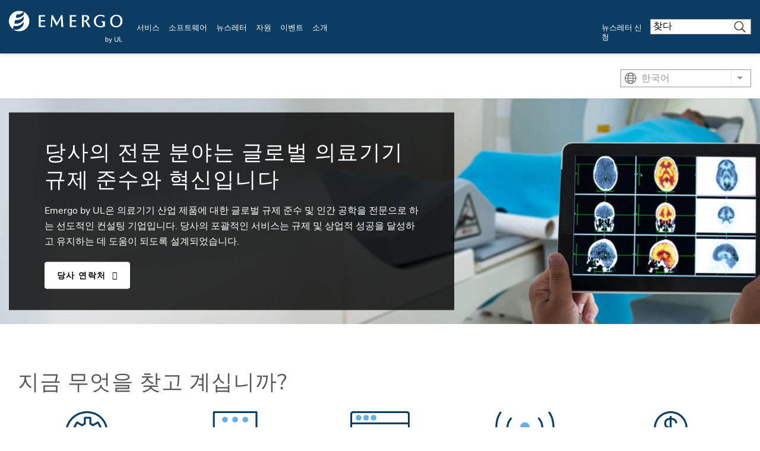

--- FILE ---
content_type: text/html; charset=UTF-8
request_url: https://www.emergobyul.com/ko?field_service_tid_selective%5B0%5D=1%2B2%2B3%2B4%2B1973&field_shared_country_target_id=All&field_shared_service_type_target_id=All&page=48&title=
body_size: 24345
content:
<!DOCTYPE html>
<html lang="ko" dir="ltr" prefix="content: http://purl.org/rss/1.0/modules/content/  dc: http://purl.org/dc/terms/  foaf: http://xmlns.com/foaf/0.1/  og: http://ogp.me/ns#  rdfs: http://www.w3.org/2000/01/rdf-schema#  schema: http://schema.org/  sioc: http://rdfs.org/sioc/ns#  sioct: http://rdfs.org/sioc/types#  skos: http://www.w3.org/2004/02/skos/core#  xsd: http://www.w3.org/2001/XMLSchema# ">
<head>
    <meta charset="utf-8" />
<meta name="description" content="Emergo by UL은 의료기기 산업 제품에 대한 글로벌 규제 준수 및 인간 공학을 전문으로 하는 선도적인 컨설팅 기업입니다. 당사의 포괄적인 서비스는 규제 및 상업적 성공을 달성하고 유지하는 데 도움이 되도록 설계되었습니다." />
<link rel="shortlink" href="https://www.emergobyul.com/ko" />
<meta property="og:site_name" content="Emergo by UL" />
<meta property="og:url" content="https://www.emergobyul.com/ko" />
<meta property="og:title" content="Emergo by UL - 당사의 전문 분야는 글로벌 의료기기 규제 준수와 혁신입니다" />
<meta property="og:description" content="Emergo by UL은 의료기기 산업 제품에 대한 글로벌 규제 준수 및 인간 공학을 전문으로 하는 선도적인 컨설팅 기업입니다. 당사의 포괄적인 서비스는 규제 및 상업적 성공을 달성하고 유지하는 데 도움이 되도록 설계되었습니다." />
<meta property="og:image" content="https://www.emergobyul.com/sites/default/files/styles/hero_boxed_width/public/2023-09/G91156681_2400x1600.jpg?itok=qTvDogK3" />
<meta name="Generator" content="Drupal 10 (https://www.drupal.org)" />
<meta name="MobileOptimized" content="width" />
<meta name="HandheldFriendly" content="true" />
<meta name="viewport" content="width=device-width, initial-scale=1, maximum-scale=1, user-scalable=0" />
<script>window.dataLayer = window.dataLayer || []; window.dataLayer.push({"ul_user_type":"anonymous","ul_content_type":"homepage","ul_page_created":"2022-08-08","ul_page_updated":"2026-01-15","ul_industries":"(not available)","ul_topic":"(not available)","ul_business_needs":"(not available)"});</script>
<link rel="alternate" href="https://www.emergobyul.com/home" hreflang="x-default" />
<link rel="canonical" href="https://www.emergobyul.com/ko/home" />
<link rel="icon" href="/themes/custom/ul-emergo-theme/favicon.ico" type="image/vnd.microsoft.icon" />
<link rel="alternate" hreflang="en" href="https://www.emergobyul.com/" />
<link rel="alternate" hreflang="ko" href="https://www.emergobyul.com/ko" />
<link rel="alternate" hreflang="ja" href="https://www.emergobyul.com/ja" />
<link rel="alternate" hreflang="de" href="https://www.emergobyul.com/de" />
<link rel="alternate" hreflang="zh-hans" href="https://www.emergobyul.com/zh-hans" />
<script>window.a2a_config=window.a2a_config||{};a2a_config.callbacks=[];a2a_config.overlays=[];a2a_config.templates={};</script>

        <title>Emergo by UL - 당사의 전문 분야는 글로벌 의료기기 규제 준수와 혁신입니다</title>
        <link rel="stylesheet" media="all" href="/sites/default/files/css/css_Evn68eRZRfCtFMd7glsutr5WcCFvFSG7kY85FlGBI88.css?delta=0&amp;language=ko&amp;theme=ul_emergo_theme&amp;include=[base64]" />
<link rel="stylesheet" media="all" href="//cdnjs.cloudflare.com/ajax/libs/font-awesome/6.6.0/css/all.min.css" />
<link rel="stylesheet" media="all" href="/sites/default/files/css/css_qR9vz352n3T0-3DIYGN9iFVGPLAuFDY8uRIFDdTOR-M.css?delta=2&amp;language=ko&amp;theme=ul_emergo_theme&amp;include=[base64]" />
<link rel="stylesheet" media="all" href="/sites/default/files/css/css_kaAdbwNfv96ClvzGN4n1CodCMvhD9yGq8At9P2htUwI.css?delta=3&amp;language=ko&amp;theme=ul_emergo_theme&amp;include=[base64]" />

            <script type="application/json" data-drupal-selector="drupal-settings-json">{"path":{"baseUrl":"\/","pathPrefix":"ko\/","currentPath":"node\/6","currentPathIsAdmin":false,"isFront":true,"currentLanguage":"ko","currentQuery":{"field_service_tid_selective":["1+2+3+4+1973"],"field_shared_country_target_id":"All","field_shared_service_type_target_id":"All","page":"48","title":""}},"pluralDelimiter":"\u0003","suppressDeprecationErrors":true,"gtag":{"tagId":"","consentMode":false,"otherIds":[],"events":[],"additionalConfigInfo":[]},"ajaxPageState":{"libraries":"[base64]","theme":"ul_emergo_theme","theme_token":null},"ajaxTrustedUrl":{"\/ko\/search\/google\/results":true},"gtm":{"tagId":null,"settings":{"data_layer":"dataLayer","include_classes":false,"allowlist_classes":"google\nnonGooglePixels\nnonGoogleScripts\nnonGoogleIframes","blocklist_classes":"customScripts\ncustomPixels","include_environment":false,"environment_id":"","environment_token":""},"tagIds":["GTM-MK7R43"]},"debug_mode":0,"marketo":{"instance":"Enterprise","munchkin_code":"117-ZLR-399","mkto_env":"prod","site_name":"Emergo by UL","default_langcode":"en","form_language":"ko","page_language":"ko","optin_file":"\/modules\/custom\/ul_marketo\/js\/gdpr-mssg\/emergo.js","recaptcha_site_key":"6Lc8EScUAAAAAJgkVXpbftgmDSdpToOyTVFPWwKL","base_url":"https:\/\/empoweringtrust.ul.com","mkto_bundle":"contact_form_configurable","form_type":"contact_form_configurable","node_nid":"6","node_uuid":"66b5e958-2c09-4fc9-87b0-69b512c20c18","node_title":"\ub2f9\uc0ac\uc758 \uc804\ubb38 \ubd84\uc57c\ub294 \uae00\ub85c\ubc8c \uc758\ub8cc\uae30\uae30 \uaddc\uc81c \uc900\uc218\uc640 \ud601\uc2e0\uc785\ub2c8\ub2e4","mkto_campaign":"","last_interest":"Market Access","last_portfolio":"","button_text":"\ub2f9\uc0ac \uc5f0\ub77d\ucc98 ","cta_button_text":"\ub2f9\uc0ac \uc5f0\ub77d\ucc98","form_title":"\uc804\ubb38\uac00\uc5d0\uac8c \uc790\uc138\ud55c \uc815\ubcf4 \uc694\uccad","form_description":"\ub2f9\uc0ac\uc758 \uc81c\ud488 \ubc0f \uc11c\ube44\uc2a4\uc5d0 \ub300\ud55c \uad00\uc2ec\uc5d0 \uac10\uc0ac\ub4dc\ub9bd\ub2c8\ub2e4. \uc801\uc808\ud55c \ub2f4\ub2f9\uc790\ub97c \uc5f0\uacb0\ud574\ub4dc\ub9b4 \uc218 \uc788\ub3c4\ub85d \uc815\ubcf4\ub97c \uc785\ub825\ud574 \uc8fc\uc2dc\uba74 \uac10\uc0ac\ud558\uaca0\uc2b5\ub2c8\ub2e4.","cstmfield":false,"cstmfield__label":false,"cstmfield__setting":false,"cstmfield__type":false,"cstmfield__options":false,"fields":{"required":["#customerComments","#Phone","#oPSPreferredLanguage","#purchaseTimeframe","#Title","#Department","#Country","#uLServiceSegment","#uLCatalogIndustry"]},"form_id":"3611","page_url":"\/ko\/sales-inquiry\/66b5e958-2c09-4fc9-87b0-69b512c20c18\/6","success_url":"\/ko\/sales-inquiry\/thank-you","configurable":true,"is_horizontal":false,"dataLayerEvent":"Contact Us Form Submit","is_modal":true},"ul_marketo_validate":{"email":{"email_not_valid":"\uc720\ud6a8\ud558\uc9c0 \uc54a\uc740 \uc774\uba54\uc77c\uc785\ub2c8\ub2e4. \uc815\ubcf4\ub97c \ub2e4\uc2dc \ud655\uc778\ud574 \uc8fc\uc138\uc694.","email_not_accept":"\uc774 \uc8fc\uc18c\uc758 \uc774\uba54\uc77c\uc740 \ud5c8\uc6a9\ud560 \uc218 \uc5c6\uc2b5\ub2c8\ub2e4. \uc0c8\ub85c\uc6b4 \uc815\ubcf4\ub97c \uc81c\ucd9c\ud574 \uc8fc\uc138\uc694."},"phone":{"invalid_phone_number":"\uc720\ud6a8\ud558\uc9c0 \uc54a\uc740 \uc804\ud654\ubc88\ud638\uc785\ub2c8\ub2e4. \uc815\ubcf4\ub97c \ub2e4\uc2dc \ud655\uc778\ud574 \uc8fc\uc138\uc694.","invalid_area_code":"\uc720\ud6a8\ud558\uc9c0 \uc54a\uc740 \uc9c0\uc5ed \ucf54\ub4dc\uc785\ub2c8\ub2e4. \uc815\ubcf4\ub97c \ub2e4\uc2dc \ud655\uc778\ud574 \uc8fc\uc138\uc694.","invalid_country_code":"\uc720\ud6a8\ud558\uc9c0 \uc54a\uc740 \uad6d\uac00 \ucf54\ub4dc\uc785\ub2c8\ub2e4. \uc815\ubcf4\ub97c \ub2e4\uc2dc \ud655\uc778\ud574 \uc8fc\uc138\uc694.","unknown_phone_number":"\uc54c \uc218 \uc5c6\ub294 \uc804\ud654\ubc88\ud638\uc785\ub2c8\ub2e4. \uc815\ubcf4\ub97c \ub2e4\uc2dc \ud655\uc778\ud574 \uc8fc\uc138\uc694."}},"ul_marketo_validate_key":"887d557cec794b8eb07c649201eb590e","ul_marketo_validate_url":"https:\/\/io.ul.com\/informatica-email-phone\/Global_Email_Phone_Validation","ul_marketo_validate_env":"prod","back_link":{"en":"Back","es":"Atr\u00e1s","pt-br":"Voltar","fr-ca":"Arri\u00e8re","de":"Zur\u00fcck","it":"Indietro","zh-hans":"\u8fd4\u56de","zh-hant":"\u8fd4\u56de","ja":"\u623b\u308b","ko":"\ub4a4\ub85c","vi":""},"drupal_lang":"ko","trustarc":{"domain":"emergoweb.com"},"csp":{"nonce":"1IhUzNCyScIhfnq_zpUBPQ"},"user":{"uid":0,"permissionsHash":"35293009d0e36ce41988289398f74ea9f5860485b2978c7f31fec66e08744bc5"}}</script>
<script src="/profiles/custom/ul_base_profile/themes/custom/ul_base_theme/libraries/jquery-3.7.1.min.js?v=3.7.1"></script>
<script src="/core/assets/vendor/once/once.min.js?v=1.0.1"></script>
<script src="/profiles/custom/ul_base_profile/themes/custom/ul_base_theme/libraries/jquery-passive-listeners.js?v=3.7.1"></script>
<script src="/sites/default/files/ko_sP-KOWL7O0ZprlmBASRSwoesGYpZInlSbhRQOLf6dVc.js?t8uz0v"></script>
<script src="/core/misc/drupalSettingsLoader.js?v=10.5.6"></script>
<script src="/core/misc/drupal.js?v=10.5.6"></script>
<script src="/core/misc/drupal.init.js?v=10.5.6"></script>
<script src="/modules/custom/debug_mode/js/debug_mode.js?t8uz0v"></script>
<script src="/modules/contrib/google_tag/js/gtag.js?t8uz0v"></script>
<script src="/modules/contrib/google_tag/js/gtm.js?t8uz0v"></script>
<script src="/profiles/custom/ul_base_profile/themes/custom/ul_base_theme/libraries/wait_for_elem.js?t8uz0v"></script>
<script src="https://fast.wistia.com/assets/external/E-v1.js" async></script>
<script src="/core/assets/vendor/js-cookie/js.cookie.min.js?v=3.0.5"></script>
<script src="/profiles/custom/ul_enterprise_profile/themes/custom/ul_enterprise_theme/build/scripts/app_enterprise.built.js?v=10.5.6"></script>
<script src="/profiles/custom/ul_enterprise_profile/themes/custom/ul_enterprise_theme/js/lift_fade.js?t8uz0v" type="text/plain" class="trustecm" data-cookiecategory="3" defer></script>
<script src="https://empoweringtrust.ul.com/js/forms2/js/forms2.min.js"></script>
<script src="/modules/custom/ul_marketo/js/preserve-UTM-data.js?t8uz0v" type="text/plain" class="trustecm" data-cookiecategory="3" defer></script>
<script src="/modules/custom/ul_marketo/js/marketo_munchkin.js?t8uz0v" type="text/plain" class="trustecm" data-cookiecategory="3" async></script>
<script src="/modules/custom/ul_salesforce/js/return_link.js?t8uz0v"></script>


</head>
<body class="path-frontpage page-node-type-homepage">
<noscript><iframe src="https://www.googletagmanager.com/ns.html?id=GTM-MK7R43"
                  height="0" width="0" style="display:none;visibility:hidden"></iframe></noscript>

  <div class="dialog-off-canvas-main-canvas" data-off-canvas-main-canvas>
    

<a id="skip-to-content" href="#main-content" class="sr-only sr-only-focusable">Skip to main content</a>

    <div class="global-header--fix auto-hide-header">
                                  
                
<header class="global-header" data-module="globalHeader">

      <div class="global-header__inner">

              <div class="global-header__container">

                                
                
                                <div class="global-header__row global-header__row--bottom">
  <div class="wrapper">
    <div class="global-header__main global-header__row-inner row">

      
                <div class="global-header__logo span-auto">
            <a href="https://www.emergobyul.com/ko" aria-label="UL logo">
            <svg xmlns="http://www.w3.org/2000/svg" xmlns:xlink="http://www.w3.org/1999/xlink" width="192" height="55"><defs><path id="A" d="M0 .243h34.542v34.544H0z"/><path id="B" d="M.12.96H21.2v21.194H.12z"/><path id="C" d="M.357.175h5.447v8.357H.357z"/></defs><g transform="translate(0 -1)" fill="none" fill-rule="evenodd"><g transform="translate(0 .949)"><mask id="D" fill="#fff"><use xlink:href="#A"/></mask><path d="M24.874 14.614c-2.808 5.02-8.482 8.07-14.53 7.253-.425-.057-.825-.14-1.243-.232l1.524-5.94.305.045c5.88.795 11.33-1.862 14.027-6.33l-.085 5.206zm.214-12.487l-.073 4.252c-3.054 3.92-8.033 6.142-13.31 5.428-.03-.002-.046-.01-.08-.014l1.386-5.397c4.646.39 8.933-1.368 11.735-4.432A17.17 17.17 0 0 0 17.272.242C7.733.242 0 7.975 0 17.513c0 5.533 2.613 10.448 6.66 13.61l1.463-5.704c.635.173 1.268.304 1.936.392 6.43.864 12.384-2.41 14.74-7.643l-.082 4.974c-2.433 5.928-8.6 9.695-15.243 8.794a13.79 13.79 0 0 1-2.483-.566 17.17 17.17 0 0 0 10.28 3.417c9.538 0 17.27-7.735 17.27-17.274 0-6.72-3.85-12.532-9.453-15.386z" fill="#fff" mask="url(#D)"/></g><path d="M53.495 19.3h7.43v-2.322h-7.43v-6.23h7.6V8.426H50.27V28.6h10.934v-2.326h-7.7zM88.162 8.426L80.924 21.6 73.9 8.426h-2.123l-1.5 20.186H72.6l.658-14.605 6.46 12.222h1.307l6.647-12.5.55 14.872h3.46L90.258 8.426zM105.704 19.3h7.43v-2.322h-7.43v-6.23h7.6V8.426h-10.82V28.6h10.93v-2.326h-7.7zm24.77-.612c3.053-.916 4.78-2.832 4.78-5.357 0-4.312-3.354-4.905-6.977-4.905h-5.215V28.6h3.224V10.47h1.375c2.887 0 4.177.987 4.177 3.198 0 1.886-1.438 3.8-4.646 3.8h-.365v1.985h.365c1.395 0 2 .925 3.094 2.845l3.582 6.324h3.787l-3.292-5.652c-1.25-2.1-2.423-3.4-3.9-4.27m25.464 1.623l2.382 1.1V26.3c-.917.407-2.285.62-3.98.62-4.92 0-7.855-3.05-7.855-8.162 0-5.166 3.196-8.774 7.77-8.774 2.273 0 4.1.616 5.776 1.937l.45.357.64-2.774-.255-.127c-2.02-1-4.187-1.522-6.444-1.522-6.8 0-11.383 4.36-11.383 10.85 0 7.145 5.7 10.345 11.33 10.345h.005c2.114-.027 4.418-.5 7.044-1.48l.238-.088V18.8h-5.716v1.523z" fill="#fff"/><g transform="translate(170.191 6.906)"><mask id="E" fill="#fff"><use xlink:href="#B"/></mask><path d="M10.773 3.088c4.547 0 6.927 4.12 6.927 8.19 0 4.213-2.246 8.748-7.18 8.748-4.74 0-6.898-4.1-6.898-7.908 0-5.654 2.673-9.03 7.15-9.03M10.8.96C3.788.96.12 6.305.12 11.585c0 6.322 4.132 10.57 10.285 10.57 6.255 0 10.796-4.482 10.796-10.657C21.2 6.253 17.985.96 10.8.96" fill="#fff" mask="url(#E)"/></g><path d="M163.47 50.328c0 .713.097 1.228.29 1.545.32.517.747.778 1.288.778.44 0 .822-.19 1.143-.574s.48-.952.48-1.7c0-.776-.154-1.35-.46-1.718s-.682-.555-1.118-.555-.82.192-1.143.573-.48.937-.48 1.66zm.013 3.018h-.935V45.14h1.006v2.927c.428-.535.97-.8 1.63-.8.366 0 .71.074 1.04.222a2.11 2.11 0 0 1 .805.621c.21.266.378.59.496.966s.18.78.18 1.21c0 1.018-.253 1.805-.757 2.36s-1.11.835-1.813.835-1.25-.294-1.65-.878v.745z" fill="#fff"/><g transform="translate(168 47.226)"><mask id="F" fill="#fff"><use xlink:href="#C"/></mask><path d="M.884 8.41l-.112-.946a2.25 2.25 0 0 0 .577.089c.224 0 .403-.037.537-.112s.244-.18.33-.313c.063-.1.167-.35.31-.75l.09-.245L.357.175h1.087L2.68 3.617l.43 1.377c.116-.462.254-.914.415-1.355L4.797.175h1.008L3.542 6.22l-.565 1.35c-.18.332-.384.575-.616.73s-.51.232-.828.232a2.01 2.01 0 0 1-.649-.123" fill="#fff" mask="url(#F)"/></g><path d="M183.36 45.138h1.084v4.74c0 .826-.093 1.48-.278 1.966s-.525.88-1.012 1.184-1.126.455-1.917.455c-.77 0-1.398-.132-1.886-.397a2.27 2.27 0 0 1-1.047-1.151c-.2-.502-.315-1.187-.315-2.058v-4.74h1.087v4.736c0 .713.067 1.238.2 1.576a1.5 1.5 0 0 0 .684.78c.324.182.717.274 1.184.274.798 0 1.365-.18 1.706-.542s.5-1.06.5-2.1v-4.736zm2.85 8.207v-8.207h1.084v7.24h4.044v.967z" fill="#fff"/></g></svg>
        </a>
    </div>
<div id="global-hdr-primary-nav" class="global-header__primary-nav span-8 title-menu-will-toggle">
            


  <nav class="nav nav--primary"  >
          <div class="nav__inner ">
                                                


  <ul class="menu-list mobile_menu menu-list--primary-nav list-unstyled row">

          


  

  
  
<li class="menu-item menu-item--primary-nav span-auto ">
<div class="software-mm"></div>
                    <a href="/ko/services" class="has-mobile-menu" data-module="accordion" id="서비스" data-target="[data-trigger-id=&#039;서비스&#039;]" data-group="main-menu" data-no-transition-after-open="true" data-close-on-load="true" data-min-width="992" title="서비스">서비스</a>

        <span class="next_menu"> </span>
                

                    


  <ul class="menu-list menu-list--group list-unstyled submenu">

          






<li class="menu-item menu-item--default ">
<div class="software-mm"></div>
                    <a href="/ko/services/medical-device-market-access-consulting" class=" ul-ga-megamenu-link" title="시장 규제 준수 컨설팅">시장 규제 준수 컨설팅</a>

        <span class="next_menu"> </span>
                          </li>
      






<li class="menu-item menu-item--default ">
<div class="software-mm"></div>
                    <a href="/ko/services/human-factors-research-design" class=" ul-ga-megamenu-link" title="인간 공학 연구 및 설계">인간 공학 연구 및 설계</a>

        <span class="next_menu"> </span>
                          </li>
      






<li class="menu-item menu-item--default ">
<div class="software-mm"></div>
                    <a href="/ko/services/privacy-security-consulting-medical-device-ivd-companies" class=" ul-ga-megamenu-link" title="디지털 헬스케어 컨설팅">디지털 헬스케어 컨설팅</a>

        <span class="next_menu"> </span>
                          </li>
  
</ul>
      
    </li>
      


  

  
  
<li class="menu-item menu-item--primary-nav span-auto ">
<div class="software-mm"></div>
                    <a href="/ko/node/1066" class="has-mobile-menu" data-module="accordion" id="소프트웨어" data-target="[data-trigger-id=&#039;소프트웨어&#039;]" data-group="main-menu" data-no-transition-after-open="true" data-close-on-load="true" data-min-width="992" title="소프트웨어">소프트웨어</a>

        <span class="next_menu"> </span>
                

                    


  <ul class="menu-list menu-list--group list-unstyled submenu">

          


  

  

<li class="menu-item menu-item--default ">
<div class="software-mm"></div>
                    <a href="/ko/software/regulatory-affairs-management-suite" class=" ul-ga-megamenu-link" data-module="accordion" title="RAMS®">RAMS®</a>

        <span class="next_menu"> </span>
                            


  <ul class="submenu menu-list menu-list--group list-unstyled">

          






<li class="menu-item menu-item--default ">
<div class="software-mm"></div>
                    <a href="/ko/software/regulatory-affairs-management-suite/product-classification" class="  ul-ga-megamenu-link" title="기기 분류">기기 분류</a>

        <span class="next_menu"> </span>
                          </li>
      






<li class="menu-item menu-item--default ">
<div class="software-mm"></div>
                    <a href="/ko/software/regulatory-affairs-management-suite/smart-builder" class="  ul-ga-megamenu-link" title="스마트 빌더(Smart Builder)">스마트 빌더(Smart Builder)</a>

        <span class="next_menu"> </span>
                          </li>
      






<li class="menu-item menu-item--default ">
<div class="software-mm"></div>
                    <a href="/ko/node/4943" class="  ul-ga-megamenu-link" title="RAMS® e-Learning">RAMS® e-Learning</a>

        <span class="next_menu"> </span>
                          </li>
      






<li class="menu-item menu-item--default ">
<div class="software-mm"></div>
                    <a href="/ko/software/regulatory-affairs-management-suite/registration-tracker" class="  ul-ga-megamenu-link" title="등록 트래커(Registration Tracker)">등록 트래커(Registration Tracker)</a>

        <span class="next_menu"> </span>
                          </li>
      






<li class="menu-item menu-item--default ">
<div class="software-mm"></div>
                    <a href="/ko/software/regulatory-affairs-management-suite/regulatory-watch" class="  ul-ga-megamenu-link" title="규제 주시(Regulatory Watch)">규제 주시(Regulatory Watch)</a>

        <span class="next_menu"> </span>
                          </li>
      






<li class="menu-item menu-item--default ">
<div class="software-mm"></div>
                    <a href="/ko/software/regulatory-affairs-management-suite/regulatory-intelligence" class="  ul-ga-megamenu-link" title="의료기기 규제 플랫폼">의료기기 규제 플랫폼</a>

        <span class="next_menu"> </span>
                          </li>
      






<li class="menu-item menu-item--default ">
<div class="software-mm"></div>
                    <a href="/ko/software/regulatory-affairs-management-suite/regulatory-reports" class="  ul-ga-megamenu-link" title="규제 보고를">규제 보고를</a>

        <span class="next_menu"> </span>
                          </li>
      






<li class="menu-item menu-item--default ">
<div class="software-mm"></div>
                    <a href="/ko/software/regulatory-affairs-management-suite/affiliated-services" class="  ul-ga-megamenu-link" title="품질 보증 솔루션">품질 보증 솔루션</a>

        <span class="next_menu"> </span>
                          </li>
  
</ul>
            </li>
      


  

  

<li class="menu-item menu-item--default ">
<div class="software-mm"></div>
                    <a href="/ko/services/opus" class=" ul-ga-megamenu-link" data-module="accordion" title="OPUS™">OPUS™</a>

        <span class="next_menu"> </span>
                            


  <ul class="submenu menu-list menu-list--group list-unstyled">

          






<li class="menu-item menu-item--default ">
<div class="software-mm"></div>
                    <a href="/ko/node/3306" class="  ul-ga-megamenu-link" title="구독">구독</a>

        <span class="next_menu"> </span>
                          </li>
      






<li class="menu-item menu-item--default ">
<div class="software-mm"></div>
                    <a href="/ko/node/3291" class="  ul-ga-megamenu-link" title="eLearning">eLearning</a>

        <span class="next_menu"> </span>
                          </li>
      






<li class="menu-item menu-item--default ">
<div class="software-mm"></div>
                    <a href="/ko/node/3296" class="  ul-ga-megamenu-link" title="서류">서류</a>

        <span class="next_menu"> </span>
                          </li>
      






<li class="menu-item menu-item--default ">
<div class="software-mm"></div>
                    <a href="/ko/node/3301" class="  ul-ga-megamenu-link" title="Tools">Tools</a>

        <span class="next_menu"> </span>
                          </li>
  
</ul>
            </li>
  
</ul>
      
    </li>
      


  

  
  
<li class="menu-item menu-item--primary-nav span-auto ">
<div class="software-mm"></div>
                    <a href="/ko/news" class="has-mobile-menu" data-module="accordion" id="뉴스레터" data-target="[data-trigger-id=&#039;뉴스레터&#039;]" data-group="main-menu" data-no-transition-after-open="true" data-close-on-load="true" data-min-width="992" title="뉴스레터">뉴스레터</a>

        <span class="next_menu"> </span>
                

                    


  <ul class="menu-list menu-list--group list-unstyled submenu">

          






<li class="menu-item menu-item--default ">
<div class="software-mm"></div>
                    <a href="/ko/news/regulatory-updates" class=" ul-ga-megamenu-link" title="규제 업데이트">규제 업데이트</a>

        <span class="next_menu"> </span>
                          </li>
      






<li class="menu-item menu-item--default ">
<div class="software-mm"></div>
                    <a href="/ko/news/insights" class=" ul-ga-megamenu-link" title="인사이트">인사이트</a>

        <span class="next_menu"> </span>
                          </li>
      






<li class="menu-item menu-item--default ">
<div class="software-mm"></div>
                    <a href="/ko/news/press-releases" class=" ul-ga-megamenu-link" title="언론 보도">언론 보도</a>

        <span class="next_menu"> </span>
                          </li>
      


  

  

<li class="menu-item menu-item--default ">
<div class="software-mm"></div>
                    <a href="/ko/news/newsletters" class=" ul-ga-megamenu-link" data-module="accordion" title="뉴스레터">뉴스레터</a>

        <span class="next_menu"> </span>
                            


  <ul class="submenu menu-list menu-list--group list-unstyled">

          






<li class="menu-item menu-item--default ">
<div class="software-mm"></div>
                    <a href="/ko/news/newsletters/radar-market-access-newsletter" class="  ul-ga-megamenu-link" title="RADAR">RADAR</a>

        <span class="next_menu"> </span>
                          </li>
      






<li class="menu-item menu-item--default ">
<div class="software-mm"></div>
                    <a href="/ko/news/newsletters/talkingpoints" class="  ul-ga-megamenu-link" title="TalkingPoints">TalkingPoints</a>

        <span class="next_menu"> </span>
                          </li>
  
</ul>
            </li>
  
</ul>
      
    </li>
      


  

  
  
<li class="menu-item menu-item--primary-nav span-auto ">
<div class="software-mm"></div>
                    <a href="/ko/resources" class="has-mobile-menu" data-module="accordion" id="자원" data-target="[data-trigger-id=&#039;자원&#039;]" data-group="main-menu" data-no-transition-after-open="true" data-close-on-load="true" data-min-width="992" title="자원">자원</a>

        <span class="next_menu"> </span>
                

                    


  <ul class="menu-list menu-list--group list-unstyled submenu">

          






<li class="menu-item menu-item--default ">
<div class="software-mm"></div>
                    <a href="/ko/resources/market-data" class=" ul-ga-megamenu-link" title="시장 조사">시장 조사</a>

        <span class="next_menu"> </span>
                          </li>
      






<li class="menu-item menu-item--default ">
<div class="software-mm"></div>
                    <a href="/ko/resources/process-charts" class=" ul-ga-megamenu-link" title="차트">차트</a>

        <span class="next_menu"> </span>
                          </li>
      






<li class="menu-item menu-item--default ">
<div class="software-mm"></div>
                    <a href="/ko/node/3311" class=" ul-ga-megamenu-link" title="eLearning Courses">eLearning Courses</a>

        <span class="next_menu"> </span>
                          </li>
      






<li class="menu-item menu-item--default ">
<div class="software-mm"></div>
                    <a href="/ko/resources/guides" class=" ul-ga-megamenu-link" title="안내선">안내선</a>

        <span class="next_menu"> </span>
                          </li>
      






<li class="menu-item menu-item--default ">
<div class="software-mm"></div>
                    <a href="/ko/jawon/dongyeongsang" class=" ul-ga-megamenu-link" title="동영상">동영상</a>

        <span class="next_menu"> </span>
                          </li>
      






<li class="menu-item menu-item--default ">
<div class="software-mm"></div>
                    <a href="/ko/resources/human-factors-research-and-design-case-studies" class=" ul-ga-megamenu-link" title="사례 연구">사례 연구</a>

        <span class="next_menu"> </span>
                          </li>
      






<li class="menu-item menu-item--default ">
<div class="software-mm"></div>
                    <a href="/ko/resources/white-papers" class=" ul-ga-megamenu-link" title="이벤트 유형">이벤트 유형</a>

        <span class="next_menu"> </span>
                          </li>
      






<li class="menu-item menu-item--default ">
<div class="software-mm"></div>
                    <a href="/ko/events/on-demand-webinars" class=" ul-ga-megamenu-link" title="주문형 웹 세미나">주문형 웹 세미나</a>

        <span class="next_menu"> </span>
                          </li>
      






<li class="menu-item menu-item--default ">
<div class="software-mm"></div>
                    <a href="/ko/resources/mdr-resource-center" class=" ul-ga-megamenu-link" title="MDR 리소스 센터">MDR 리소스 센터</a>

        <span class="next_menu"> </span>
                          </li>
      






<li class="menu-item menu-item--default ">
<div class="software-mm"></div>
                    <a href="/ko/resources/ivdr-resource-center" class=" ul-ga-megamenu-link" title="IVDR 리소스 센터">IVDR 리소스 센터</a>

        <span class="next_menu"> </span>
                          </li>
      






<li class="menu-item menu-item--default ">
<div class="software-mm"></div>
                    <a href="/ko/resources/latam-resource-center" class=" ul-ga-megamenu-link" title="LATAM 리소스 센터">LATAM 리소스 센터</a>

        <span class="next_menu"> </span>
                          </li>
      






<li class="menu-item menu-item--default ">
<div class="software-mm"></div>
                    <a href="/ko/resources/asia-resource-center" class=" ul-ga-megamenu-link" title="아시아 리소스 센터">아시아 리소스 센터</a>

        <span class="next_menu"> </span>
                          </li>
  
</ul>
      
    </li>
      


  

  
  
<li class="menu-item menu-item--primary-nav span-auto ">
<div class="software-mm"></div>
                    <a href="/ko/events" class="has-mobile-menu" data-module="accordion" id="이벤트" data-target="[data-trigger-id=&#039;이벤트&#039;]" data-group="main-menu" data-no-transition-after-open="true" data-close-on-load="true" data-min-width="992" title="이벤트">이벤트</a>

        <span class="next_menu"> </span>
                

                    


  <ul class="menu-list menu-list--group list-unstyled submenu">

          






<li class="menu-item menu-item--default ">
<div class="software-mm"></div>
                    <a href="/ko/events/upcoming-webinars" class=" ul-ga-megamenu-link" title="예정된 웹 세미나">예정된 웹 세미나</a>

        <span class="next_menu"> </span>
                          </li>
      






<li class="menu-item menu-item--default ">
<div class="software-mm"></div>
                    <a href="/ko/events/on-demand-webinars" class=" ul-ga-megamenu-link" title="주문형 웹 세미나">주문형 웹 세미나</a>

        <span class="next_menu"> </span>
                          </li>
      






<li class="menu-item menu-item--default ">
<div class="software-mm"></div>
                    <a href="/ko/events/tradeshows" class=" ul-ga-megamenu-link" title="무역 박람회">무역 박람회</a>

        <span class="next_menu"> </span>
                          </li>
  
</ul>
      
    </li>
      


  

  
  
<li class="menu-item menu-item--primary-nav span-auto ">
<div class="software-mm"></div>
                    <a href="/ko/about" class="has-mobile-menu" data-module="accordion" id="소개" data-target="[data-trigger-id=&#039;소개&#039;]" data-group="main-menu" data-no-transition-after-open="true" data-close-on-load="true" data-min-width="992" title="소개">소개</a>

        <span class="next_menu"> </span>
                

                    


  <ul class="menu-list menu-list--group list-unstyled submenu">

          






<li class="menu-item menu-item--default ">
<div class="software-mm"></div>
                    <a href="/ko/about/locations" class=" ul-ga-megamenu-link" title="위치">위치</a>

        <span class="next_menu"> </span>
                          </li>
      






<li class="menu-item menu-item--default ">
<div class="software-mm"></div>
                    <a href="https://www.ul.com/about/careers" class=" ul-ga-megamenu-link" title="채용">채용</a>

        <span class="next_menu"> </span>
                          </li>
      






<li class="menu-item menu-item--default ">
<div class="software-mm"></div>
                    <a href="/ko/about/our-consultants" class=" ul-ga-megamenu-link" title="지도력">지도력</a>

        <span class="next_menu"> </span>
                          </li>
      






<li class="menu-item menu-item--default ">
<div class="software-mm"></div>
                    <a href="/ko/about#certificate" class=" ul-ga-megamenu-link" title="ISO 인증서를 다운로드하십시오">ISO 인증서를 다운로드하십시오</a>

        <span class="next_menu"> </span>
                          </li>
  
</ul>
      
    </li>
      


  

  
  
<li class="menu-item menu-item--primary-nav span-auto ">
<div class="software-mm"></div>
                    <a href="/ko/news/newsletters" class="" data-module="accordion" id="뉴스레터-신청" data-target="[data-trigger-id=&#039;뉴스레터-신청&#039;]" data-group="main-menu" data-no-transition-after-open="true" data-close-on-load="true" data-min-width="992" title="뉴스레터 신청">뉴스레터 신청</a>

        <span class="next_menu"> </span>
                  </li>
  
</ul>
                    </div>
      </nav>

                
<div id="sis-nav-replace">
  <a class="sis-replace-trigger" href="#">Explore all of UL Solutions</a>
</div>
    </div>
<div class="global-header__search span-2 title-menu-will-toggle">
      <a href="#" class="accordion" data-module="accordion" title="searchform" data-max-width="991" aria-label="Search Site">
        <span class="icon icon-search"></span>
    </a>
    <div class="global-header__search-container search-container">
        <div class="wrapper">
          <div class="form-group form-group--search search-bar-group form-loaded">
          <form action="/ko/search/google/results" method="get" id="search-block-form" accept-charset="UTF-8">
  <div class="js-form-item form-item js-form-type-search form-type-search js-form-item-keys form-item-keys form-no-label">
      <label for="edit-keys" class="visually-hidden">찾다</label>
        <input title="Enter the terms you wish to search for." placeholder="찾다" data-drupal-selector="edit-keys" type="search" id="edit-keys" name="keys" value="" size="15" maxlength="128" class="form-search" />

        </div>
<div data-drupal-selector="edit-actions" class="form-actions js-form-wrapper form-wrapper" id="edit-actions"><input data-drupal-selector="edit-submit" type="submit" id="edit-submit" value="찾다" class="button js-form-submit form-submit" />
</div>

</form>

          </div>
        </div>
    </div>
</div>

    
                    <div class="global-header__hamburger span-auto">
    <div class="global-header__hamburger-inner">
                    <div class="hamburger">
  <a href="#" class="hamburger__button" aria-expanded="false" title="mobile menu">
    <div class="lines">
      <span class="sr-only">Menu</span>
    </div>
  </a>
</div>
            </div>
</div>        
                    <div class="global-header__title-container">
    <div class="global-header__title h4"><!-- NOTE: Do not remove --></div>
</div>
        
      
    </div>
  </div>
</div>

                
        </div>
      
    </div>
  
</header>

                      <div class="region region-header-after">
      <div class="mega-menu">
                
              
<section class="nav--mega-menu updated"       data-trigger-id="집중-산업"
      >
  <div class="wrapper ">
    <span class="nav--mega-menu--panel--title h2">집중 산업</span>
    <div class="row">
      <div class="nav__content span-8">
        <div class="row">
          <div class="nav__overview span-4 span-4-ld  ">
                                                                                    <div class="nav__description">
                                          <p>이머고는 의료 산업의 변화에 발맞춰 폭넓은 전문 지식을 통해 귀사의 발전을 도와드립니다.  </p>
                                      </div>
                                                                                                    <a href="/ko/industry-focus" class="button button--black-outline ul-ga-megamenu-cta">개요</a>
                                                          </div>
          <div class="nav__menu span-8 ">
                                                          


  <ul class="menu-list menu-list--mega-menu">

      
</ul>

              </div>
        </div>
      </div>
      <div class="nav__aside span-4 ">
                






  
  <section class="section  images_no_border section--gallery section--paragraph is-carousel"   >
                  <div class="hash-target" id="1657572311">
</div>
                    <div class="paragraph-gutter paragraph--gallery">
          <div class="section__header">
                  <div class="section__title h2">저희는 복합 제품과 경계 제품을 포함한 여러 제품 유형에 대하여 전문 지식을 갖추고 있습니다.</div>
            </div>
          <div class="section__body">
                        <div class="carousel--default center-block" data-module="contentCarousel">
          <div class="swiper-container swiper-container--has-outset-nav">
            <div class="swiper-wrapper">
                    <div class="swiper-slide">
    <img class="lazy" data-src="https://www.emergobyul.com/sites/default/files/styles/card/public/2022-07/expertise-menu.jpg?itok=KxVgxjRP" alt="Doctor listening to baby&#039;s heart">
  </div>

              </div>
            <div class="swiper-pagination swiper-pagination--l"></div>
            <div class="swiper-navigation swiper-navigation--arrows">
              <div class="swiper-button swiper-button-next">
                <span class="swiper-icon icon-bracket-r"><span class="sr-only">Next</span></span>
              </div>
              <div class="swiper-button swiper-button-prev">
                <span class="swiper-icon icon-bracket-l"><span class="sr-only">Previous</span></span>
              </div>
            </div>
          </div>
        </div>
                  </div>
      </div>
    
                </section>

          </div>
    </div>
  </div>
        </section>
    
              
<section class="nav--mega-menu updated"       data-trigger-id="서비스"
      >
  <div class="wrapper ">
    <span class="nav--mega-menu--panel--title h2">서비스</span>
    <div class="row">
      <div class="nav__content span-8">
        <div class="row">
          <div class="nav__overview span-4 span-4-ld  ">
                                                                                    <div class="nav__description">
                                          <p>제품 수명 주기의 모든 지점에서 제공하는 종합적인 서비스. </p>
                                      </div>
                                                                                                    <a href="/ko/services" class="button button--black-outline ul-ga-megamenu-cta">개요</a>
                                                          </div>
          <div class="nav__menu span-8 ">
                                                          


  <ul class="menu-list menu-list--mega-menu">

          






<li class="menu-item menu-item--default ">
<div class="software-mm"></div>
                    <a href="/ko/services/medical-device-market-access-consulting" class=" ul-ga-megamenu-link" title="시장 규제 준수 컨설팅">시장 규제 준수 컨설팅</a>

        <span class="next_menu"> </span>
                          </li>
      






<li class="menu-item menu-item--default ">
<div class="software-mm"></div>
                    <a href="/ko/services/human-factors-research-design" class=" ul-ga-megamenu-link" title="인간 공학 연구 및 설계">인간 공학 연구 및 설계</a>

        <span class="next_menu"> </span>
                          </li>
      






<li class="menu-item menu-item--default ">
<div class="software-mm"></div>
                    <a href="/ko/services/privacy-security-consulting-medical-device-ivd-companies" class=" ul-ga-megamenu-link" title="디지털 헬스케어 컨설팅">디지털 헬스케어 컨설팅</a>

        <span class="next_menu"> </span>
                          </li>
  
</ul>

              </div>
        </div>
      </div>
      <div class="nav__aside span-4 ">
                







  <section class="section  section--simple-menu section--paragraph has-bg has-margin wrapper"   >
                        <div class="section__inner">
                                    <div class="section__inner wrapper">
        <div class="descriptive-link">
  <div class="descriptive-link__row row row--gutter-s">
    <div class="descriptive-link__title-container span-12">
                        <span class="h2 descriptive-link__title">RAMS®</span>
                  </div>
    <div class="descriptive-link__description span-8">
          <div class="editor-content">
  <p>RA/QA 활동을 개선, 간소화, 자동화하기 위한 디지털 제품 플랫폼</p></div>
    </div>
    <div class="descriptive-link__cta span-4">
                        

<a href="/ko/software/regulatory-affairs-management-suite" title="자세히 알아보기" class="ul-ga-megamenu-cta button--red-outline button--xs button">
  자세히 알아보기</a>
                  </div>
  </div>
</div>
<div class="descriptive-link">
  <div class="descriptive-link__row row row--gutter-s">
    <div class="descriptive-link__title-container span-12">
                        <span class="h2 descriptive-link__title">OPUS™</span>
                  </div>
    <div class="descriptive-link__description span-8">
          <div class="editor-content">
  <p>Optimal Product Usability Suite (OPUS™ ) — Emergo by UL의 새로운 인간 공학 도구로서 교육, 도구 및 리소스를 제공합니다.</p></div>
    </div>
    <div class="descriptive-link__cta span-4">
                        

<a href="/ko/services/opus" title="자세히 알아보기" class="ul-ga-megamenu-cta button--red-outline button--xs button">
  자세히 알아보기</a>
                  </div>
  </div>
</div>

                </div>
      </div>
    
                </section>

          </div>
    </div>
  </div>
        </section>
    
                            
<section class="nav--mega-menu "       data-trigger-id="소프트웨어"
      >
  <div class="wrapper ">
    <span class="nav--mega-menu--panel--title h2">소프트웨어</span>
    <div class="row">
      <div class="nav__content span-12">
        <div class="row">
          <div class="nav__overview span-4 span-4-ld  ">
                                                                                    <div class="nav__description">
                                          <p>당사의 소프트웨어 도구는 의료 기기 규정 준수 및 인적 요소 엔지니어링 도구에 대한 액세스를 위한 디지털 규제 모니터링을 제공합니다. </p>
                                      </div>
                                                                                                    <a href="/ko/node/1066" class="button button--black-outline ul-ga-megamenu-cta">개요</a>
                                                          </div>
          <div class="nav__menu span-8 span-8-ld full-menu-section col-count-3">
                                                          


  <ul class="menu-list menu-list--mega-menu">

          






<li class="menu-item menu-item--default ">
<div class="software-mm"></div>
                    <a href="/ko/software/regulatory-affairs-management-suite" class=" ul-ga-megamenu-link" title="RAMS®">RAMS®</a>

        <span class="next_menu"> </span>
                            


  <ul class="submenu menu-list menu-list--group list-unstyled">

          






<li class="menu-item menu-item--default ">
<div class="software-mm"></div>
                    <a href="/ko/software/regulatory-affairs-management-suite/product-classification" class="  ul-ga-megamenu-link" title="기기 분류">기기 분류</a>

        <span class="next_menu"> </span>
                          </li>
      






<li class="menu-item menu-item--default ">
<div class="software-mm"></div>
                    <a href="/ko/software/regulatory-affairs-management-suite/smart-builder" class="  ul-ga-megamenu-link" title="스마트 빌더(Smart Builder)">스마트 빌더(Smart Builder)</a>

        <span class="next_menu"> </span>
                          </li>
      






<li class="menu-item menu-item--default ">
<div class="software-mm"></div>
                    <a href="/ko/node/4943" class="  ul-ga-megamenu-link" title="RAMS® e-Learning">RAMS® e-Learning</a>

        <span class="next_menu"> </span>
                          </li>
      






<li class="menu-item menu-item--default ">
<div class="software-mm"></div>
                    <a href="/ko/software/regulatory-affairs-management-suite/registration-tracker" class="  ul-ga-megamenu-link" title="등록 트래커(Registration Tracker)">등록 트래커(Registration Tracker)</a>

        <span class="next_menu"> </span>
                          </li>
      






<li class="menu-item menu-item--default ">
<div class="software-mm"></div>
                    <a href="/ko/software/regulatory-affairs-management-suite/regulatory-watch" class="  ul-ga-megamenu-link" title="규제 주시(Regulatory Watch)">규제 주시(Regulatory Watch)</a>

        <span class="next_menu"> </span>
                          </li>
      






<li class="menu-item menu-item--default ">
<div class="software-mm"></div>
                    <a href="/ko/software/regulatory-affairs-management-suite/regulatory-intelligence" class="  ul-ga-megamenu-link" title="의료기기 규제 플랫폼">의료기기 규제 플랫폼</a>

        <span class="next_menu"> </span>
                          </li>
      






<li class="menu-item menu-item--default ">
<div class="software-mm"></div>
                    <a href="/ko/software/regulatory-affairs-management-suite/regulatory-reports" class="  ul-ga-megamenu-link" title="규제 보고를">규제 보고를</a>

        <span class="next_menu"> </span>
                          </li>
      






<li class="menu-item menu-item--default ">
<div class="software-mm"></div>
                    <a href="/ko/software/regulatory-affairs-management-suite/affiliated-services" class="  ul-ga-megamenu-link" title="품질 보증 솔루션">품질 보증 솔루션</a>

        <span class="next_menu"> </span>
                          </li>
  
</ul>
            </li>
      






<li class="menu-item menu-item--default ">
<div class="software-mm"></div>
                    <a href="/ko/services/opus" class=" ul-ga-megamenu-link" title="OPUS™">OPUS™</a>

        <span class="next_menu"> </span>
                            


  <ul class="submenu menu-list menu-list--group list-unstyled">

          






<li class="menu-item menu-item--default ">
<div class="software-mm"></div>
                    <a href="/ko/node/3306" class="  ul-ga-megamenu-link" title="구독">구독</a>

        <span class="next_menu"> </span>
                          </li>
      






<li class="menu-item menu-item--default ">
<div class="software-mm"></div>
                    <a href="/ko/node/3291" class="  ul-ga-megamenu-link" title="eLearning">eLearning</a>

        <span class="next_menu"> </span>
                          </li>
      






<li class="menu-item menu-item--default ">
<div class="software-mm"></div>
                    <a href="/ko/node/3296" class="  ul-ga-megamenu-link" title="서류">서류</a>

        <span class="next_menu"> </span>
                          </li>
      






<li class="menu-item menu-item--default ">
<div class="software-mm"></div>
                    <a href="/ko/node/3301" class="  ul-ga-megamenu-link" title="Tools">Tools</a>

        <span class="next_menu"> </span>
                          </li>
  
</ul>
            </li>
  
</ul>

              </div>
        </div>
      </div>
      <div class="nav__aside span-4 display-none">
                
          </div>
    </div>
  </div>
        </section>
    
              
<section class="nav--mega-menu updated"       data-trigger-id="뉴스레터"
      >
  <div class="wrapper ">
    <span class="nav--mega-menu--panel--title h2">뉴스레터</span>
    <div class="row">
      <div class="nav__content span-8">
        <div class="row">
          <div class="nav__overview span-4 span-4-ld  ">
                                                                                    <div class="nav__description">
                                          <p>글로벌 팀이 제공하는 업계 최신 뉴스와 인사이트. </p>
                                      </div>
                                                                                                    <a href="/ko/news" class="button button--black-outline ul-ga-megamenu-cta">모두 보기</a>
                                                          </div>
          <div class="nav__menu span-8 ">
                                                          


  <ul class="menu-list menu-list--mega-menu">

          






<li class="menu-item menu-item--default ">
<div class="software-mm"></div>
                    <a href="/ko/news/regulatory-updates" class=" ul-ga-megamenu-link" title="규제 업데이트">규제 업데이트</a>

        <span class="next_menu"> </span>
                          </li>
      






<li class="menu-item menu-item--default ">
<div class="software-mm"></div>
                    <a href="/ko/news/insights" class=" ul-ga-megamenu-link" title="인사이트">인사이트</a>

        <span class="next_menu"> </span>
                          </li>
      






<li class="menu-item menu-item--default ">
<div class="software-mm"></div>
                    <a href="/ko/news/press-releases" class=" ul-ga-megamenu-link" title="언론 보도">언론 보도</a>

        <span class="next_menu"> </span>
                          </li>
      






<li class="menu-item menu-item--default ">
<div class="software-mm"></div>
                    <a href="/ko/news/newsletters" class=" ul-ga-megamenu-link" title="뉴스레터">뉴스레터</a>

        <span class="next_menu"> </span>
                          </li>
  
</ul>

              </div>
        </div>
      </div>
      <div class="nav__aside span-4 ">
                

        
    





  <section class="section  section--simple-menu section--paragraph has-bg has-margin wrapper"       id="뉴스레터section-elem"
      >
                        <div class="section__inner">
                              


<div class="title-bar ">
  
    <div class="title-bar__inner row">

      <div class="title-bar__title-wrapper span-auto">
                              <div class="title-bar__title h2">뉴스레터</div>
                  
                                </div>

                    
    </div>

  </div>
                            <div class="section__inner wrapper">
        <div class="descriptive-link">
  <div class="descriptive-link__row row row--gutter-s">
    <div class="descriptive-link__title-container span-12">
                        <span class="h2 descriptive-link__title">RADAR : Market Access Newsletter</span>
                  </div>
    <div class="descriptive-link__description span-8">
          <div class="editor-content">
  <p>가장 많은 사람들이 읽고 있는 RA/QA 의료 기기 뉴스레터를 통해 최신 정보를 확인하십시오.</p></div>
    </div>
    <div class="descriptive-link__cta span-4">
                        

<a href="/ko/news/newsletters/radar-market-access-newsletter" title="구독하기" class="ul-ga-megamenu-cta button--red-outline button--xs button">
  구독하기</a>
                  </div>
  </div>
</div>
<div class="descriptive-link">
  <div class="descriptive-link__row row row--gutter-s">
    <div class="descriptive-link__title-container span-12">
                        <span class="h2 descriptive-link__title">TalkingPoints : Human Factors Newsletter</span>
                  </div>
    <div class="descriptive-link__description span-8">
          <div class="editor-content">
  <p>TalkingPoints는 의료 기기, IVD, 복합 제품 등에 대한 인적 요소 및 유용성에 대한 뉴스, 인사이트, 리소스를 종합 요약하여 제공합니다.</p></div>
    </div>
    <div class="descriptive-link__cta span-4">
                        

<a href="/ko/news/newsletters/talkingpoints" title="구독하기" class="ul-ga-megamenu-cta button--red-outline button--xs button">
  구독하기</a>
                  </div>
  </div>
</div>

                </div>
      </div>
    
                </section>

          </div>
    </div>
  </div>
        </section>
    
                            
<section class="nav--mega-menu "       data-trigger-id="자원"
      >
  <div class="wrapper ">
    <span class="nav--mega-menu--panel--title h2">자원</span>
    <div class="row">
      <div class="nav__content span-12">
        <div class="row">
          <div class="nav__overview span-4 span-4-ld  ">
                                                                                    <div class="nav__description">
                                          <p>의료기기 전문가에게 알맞은 자원 및 도구. </p>
                                      </div>
                                                                                                    <a href="/ko/resources" class="button button--black-outline ul-ga-megamenu-cta">모두 보기</a>
                                                          </div>
          <div class="nav__menu span-8 span-8-ld full-menu-section col-count-3">
                                                          


  <ul class="menu-list menu-list--mega-menu">

          






<li class="menu-item menu-item--default ">
<div class="software-mm"></div>
                    <a href="/ko/resources/market-data" class=" ul-ga-megamenu-link" title="시장 조사">시장 조사</a>

        <span class="next_menu"> </span>
                          </li>
      






<li class="menu-item menu-item--default ">
<div class="software-mm"></div>
                    <a href="/ko/resources/process-charts" class=" ul-ga-megamenu-link" title="차트">차트</a>

        <span class="next_menu"> </span>
                          </li>
      






<li class="menu-item menu-item--default ">
<div class="software-mm"></div>
                    <a href="/ko/node/3311" class=" ul-ga-megamenu-link" title="eLearning Courses">eLearning Courses</a>

        <span class="next_menu"> </span>
                          </li>
      






<li class="menu-item menu-item--default ">
<div class="software-mm"></div>
                    <a href="/ko/resources/guides" class=" ul-ga-megamenu-link" title="안내선">안내선</a>

        <span class="next_menu"> </span>
                          </li>
      






<li class="menu-item menu-item--default ">
<div class="software-mm"></div>
                    <a href="/ko/jawon/dongyeongsang" class=" ul-ga-megamenu-link" title="동영상">동영상</a>

        <span class="next_menu"> </span>
                          </li>
      






<li class="menu-item menu-item--default ">
<div class="software-mm"></div>
                    <a href="/ko/resources/human-factors-research-and-design-case-studies" class=" ul-ga-megamenu-link" title="사례 연구">사례 연구</a>

        <span class="next_menu"> </span>
                          </li>
      






<li class="menu-item menu-item--default ">
<div class="software-mm"></div>
                    <a href="/ko/resources/white-papers" class=" ul-ga-megamenu-link" title="이벤트 유형">이벤트 유형</a>

        <span class="next_menu"> </span>
                          </li>
      






<li class="menu-item menu-item--default ">
<div class="software-mm"></div>
                    <a href="/ko/events/on-demand-webinars" class=" ul-ga-megamenu-link" title="주문형 웹 세미나">주문형 웹 세미나</a>

        <span class="next_menu"> </span>
                          </li>
      






<li class="menu-item menu-item--default ">
<div class="software-mm"></div>
                    <a href="/ko/resources/mdr-resource-center" class=" ul-ga-megamenu-link" title="MDR 리소스 센터">MDR 리소스 센터</a>

        <span class="next_menu"> </span>
                          </li>
      






<li class="menu-item menu-item--default ">
<div class="software-mm"></div>
                    <a href="/ko/resources/ivdr-resource-center" class=" ul-ga-megamenu-link" title="IVDR 리소스 센터">IVDR 리소스 센터</a>

        <span class="next_menu"> </span>
                          </li>
      






<li class="menu-item menu-item--default ">
<div class="software-mm"></div>
                    <a href="/ko/resources/latam-resource-center" class=" ul-ga-megamenu-link" title="LATAM 리소스 센터">LATAM 리소스 센터</a>

        <span class="next_menu"> </span>
                          </li>
      






<li class="menu-item menu-item--default ">
<div class="software-mm"></div>
                    <a href="/ko/resources/asia-resource-center" class=" ul-ga-megamenu-link" title="아시아 리소스 센터">아시아 리소스 센터</a>

        <span class="next_menu"> </span>
                          </li>
  
</ul>

              </div>
        </div>
      </div>
      <div class="nav__aside span-4 display-none">
                
          </div>
    </div>
  </div>
        </section>
    
              
<section class="nav--mega-menu updated"       data-trigger-id="이벤트"
      >
  <div class="wrapper ">
    <span class="nav--mega-menu--panel--title h2">이벤트</span>
    <div class="row">
      <div class="nav__content span-8">
        <div class="row">
          <div class="nav__overview span-4 span-4-ld  ">
                                                                                    <div class="nav__description">
                                          <p>라이브 이벤트를 통해 이머고 전문가들이 제공하는 정보를 획득하세요.  </p>
                                      </div>
                                                                                                    <a href="/ko/events" class="button button--black-outline ul-ga-megamenu-cta">모두 보기</a>
                                                          </div>
          <div class="nav__menu span-8 ">
                                                          


  <ul class="menu-list menu-list--mega-menu">

          






<li class="menu-item menu-item--default ">
<div class="software-mm"></div>
                    <a href="/ko/events/upcoming-webinars" class=" ul-ga-megamenu-link" title="예정된 웹 세미나">예정된 웹 세미나</a>

        <span class="next_menu"> </span>
                          </li>
      






<li class="menu-item menu-item--default ">
<div class="software-mm"></div>
                    <a href="/ko/events/on-demand-webinars" class=" ul-ga-megamenu-link" title="주문형 웹 세미나">주문형 웹 세미나</a>

        <span class="next_menu"> </span>
                          </li>
      






<li class="menu-item menu-item--default ">
<div class="software-mm"></div>
                    <a href="/ko/events/tradeshows" class=" ul-ga-megamenu-link" title="무역 박람회">무역 박람회</a>

        <span class="next_menu"> </span>
                          </li>
  
</ul>

              </div>
        </div>
      </div>
      <div class="nav__aside span-4 ">
                






  
  <section class="section  images_no_border section--gallery section--paragraph is-carousel"   >
                  <div class="hash-target" id="1657654169">
</div>
                    <div class="paragraph-gutter paragraph--gallery">
          <div class="section__header">
                </div>
          <div class="section__body">
                        <div class="carousel--default center-block" data-module="contentCarousel">
          <div class="swiper-container swiper-container--has-outset-nav">
            <div class="swiper-wrapper">
                    <div class="swiper-slide">
    <img class="lazy" data-src="https://www.emergobyul.com/sites/default/files/styles/card/public/2022-07/GettyImages-1298114815_2400x1600.jpg?itok=Oysn-kmO" alt="Doctor sitting at a desk taking notes from a labtop">
  </div>

              </div>
            <div class="swiper-pagination swiper-pagination--l"></div>
            <div class="swiper-navigation swiper-navigation--arrows">
              <div class="swiper-button swiper-button-next">
                <span class="swiper-icon icon-bracket-r"><span class="sr-only">Next</span></span>
              </div>
              <div class="swiper-button swiper-button-prev">
                <span class="swiper-icon icon-bracket-l"><span class="sr-only">Previous</span></span>
              </div>
            </div>
          </div>
        </div>
                  </div>
      </div>
    
                </section>

          </div>
    </div>
  </div>
        </section>
    
              
<section class="nav--mega-menu updated"       data-trigger-id="소개"
      >
  <div class="wrapper ">
    <span class="nav--mega-menu--panel--title h2">소개</span>
    <div class="row">
      <div class="nav__content span-8">
        <div class="row">
          <div class="nav__overview span-4 span-4-ld  ">
                                                                                    <div class="nav__description">
                                          <p>저희 글로벌 컨설팅팀은 5개 대륙 20개 이상의 사무실에서 근무하고 있습니다. </p>
                                      </div>
                                                                                                    <a href="/ko/about" class="button button--black-outline ul-ga-megamenu-cta">개요</a>
                                                          </div>
          <div class="nav__menu span-8 ">
                                                          


  <ul class="menu-list menu-list--mega-menu">

          






<li class="menu-item menu-item--default ">
<div class="software-mm"></div>
                    <a href="/ko/about/locations" class=" ul-ga-megamenu-link" title="위치">위치</a>

        <span class="next_menu"> </span>
                          </li>
      






<li class="menu-item menu-item--default ">
<div class="software-mm"></div>
                    <a href="https://www.ul.com/about/careers" class=" ul-ga-megamenu-link" title="채용">채용</a>

        <span class="next_menu"> </span>
                          </li>
      






<li class="menu-item menu-item--default ">
<div class="software-mm"></div>
                    <a href="/ko/about/our-consultants" class=" ul-ga-megamenu-link" title="지도력">지도력</a>

        <span class="next_menu"> </span>
                          </li>
      






<li class="menu-item menu-item--default ">
<div class="software-mm"></div>
                    <a href="/ko/about#certificate" class=" ul-ga-megamenu-link" title="ISO 인증서를 다운로드하십시오">ISO 인증서를 다운로드하십시오</a>

        <span class="next_menu"> </span>
                          </li>
  
</ul>

              </div>
        </div>
      </div>
      <div class="nav__aside span-4 ">
                






  
  <section class="section  images_no_border section--gallery section--paragraph is-carousel"   >
                  <div class="hash-target" id="1658161138">
</div>
                    <div class="paragraph-gutter paragraph--gallery">
          <div class="section__header">
                </div>
          <div class="section__body">
                        <div class="carousel--default center-block" data-module="contentCarousel">
          <div class="swiper-container swiper-container--has-outset-nav">
            <div class="swiper-wrapper">
                    <div class="swiper-slide">
    <img class="lazy" data-src="https://www.emergobyul.com/sites/default/files/styles/card/public/2022-07/GettyImages-1335852418_640x453.jpg?itok=Eyu86keO" alt="global representation of the Earth">
  </div>

              </div>
            <div class="swiper-pagination swiper-pagination--l"></div>
            <div class="swiper-navigation swiper-navigation--arrows">
              <div class="swiper-button swiper-button-next">
                <span class="swiper-icon icon-bracket-r"><span class="sr-only">Next</span></span>
              </div>
              <div class="swiper-button swiper-button-prev">
                <span class="swiper-icon icon-bracket-l"><span class="sr-only">Previous</span></span>
              </div>
            </div>
          </div>
        </div>
                  </div>
      </div>
    
                </section>

          </div>
    </div>
  </div>
        </section>

      </div>

  </div>

                        </div>
<div class="full-sticky-cta col-aside sticky-cta-nav">
  <div class="wrapper">
    <div class="sticky_cta_title page_title_sticky"></div>
    <div class="col-gtr aside-section"><div class="sticky_cta_full siderail-sticky-cta"></div></div>
  </div>
</div>
            
            
            
        
              <div class="region region-content">
    <div data-drupal-messages-fallback class="hidden"></div><div id="block-ul-emergo-theme-dropdownlanguage" class="block block-dropdown-language block-dropdown-languagelanguage-interface">
  
    
      <fieldset class="js-form-item form-item js-form-wrapper form-wrapper">
      <legend>
    <span class="fieldset-legend">Switch Language</span>
  </legend>
  <div class="fieldset-wrapper">
                    <div class="dropbutton-wrapper"><div class="dropbutton-widget"><ul class="dropdown-language-item dropbutton"><li class="ko" aria-label="Selected language: 한국어"><span class="language-link active-language" title="Korean">한국어</span></li><li class="en" aria-label="Selected language: English"><a href="/home?field_service_tid_selective%5B0%5D=1%2B2%2B3%2B4%2B1973&amp;field_shared_country_target_id=All&amp;field_shared_service_type_target_id=All&amp;page=48&amp;title=" class="language-link" hreflang="en">English</a></li><li class="ja" aria-label="Selected language: 日本語"><a href="/ja/node/6?field_service_tid_selective%5B0%5D=1%2B2%2B3%2B4%2B1973&amp;field_shared_country_target_id=All&amp;field_shared_service_type_target_id=All&amp;page=48&amp;title=" class="language-link" title="Japanese" hreflang="ja">日本語</a></li><li class="de" aria-label="Selected language: Deutsch"><a href="/de/node/6?field_service_tid_selective%5B0%5D=1%2B2%2B3%2B4%2B1973&amp;field_shared_country_target_id=All&amp;field_shared_service_type_target_id=All&amp;page=48&amp;title=" class="language-link" title="German" hreflang="de">Deutsch</a></li><li class="zh-hans" aria-label="Selected language: 简体中文"><a href="/zh-hans/%E9%A6%96%E9%A1%B5?field_service_tid_selective%5B0%5D=1%2B2%2B3%2B4%2B1973&amp;field_shared_country_target_id=All&amp;field_shared_service_type_target_id=All&amp;page=48&amp;title=" class="language-link" title="Chinese, Simplified" hreflang="zh-hans">简体中文</a></li></ul></div></div>

          </div>
</fieldset>

  </div>
<div class="views-element-container block block-views block-views-blockhero-block" id="block-ul-emergo-theme-views-block-hero-block">
  
    
      <div><div class="view view-hero view-id-hero view-display-id-block js-view-dom-id-9541b28bc12b26afa51ad9408837265f3cdb6832946b7975b517fd043188345d">
  
    
      
      <div class="view-content">
                


  
                      <section class="hero hero--default">
                                                <div class="swiper-container">
        <div class="swiper-wrapper" >
                                                  <div class="hero--default-slide swiper-slide"><div class="wrapper">
          
      

        
  
  <div class="">
                <picture>
                <source srcset="/sites/default/files/styles/inline_small/public/2025-07/G-669393174_600x300.jpg?itok=YYjBrIig" media="(max-width: 767px)">
        
                <img class="hero_img_offerings" src="/sites/default/files/2025-07/GettyImages-669393174-2048x2048-Enhanced.jpg" alt="Doctor viewing an MRI on a tablet while standing in front of the patient laying inside the MRI" width="1920" height="380" loading="lazy" typeof="foaf:Image">
      </picture>
      </div>
    
    <div class="content-container hero-content--background black hero-homepage-content">
                        <h1>당사의 전문 분야는 글로벌 의료기기 규제 준수와 혁신입니다</h1>
              
                        <p class="description">Emergo by UL은 의료기기 산업 제품에 대한 글로벌 규제 준수 및 인간 공학을 전문으로 하는 선도적인 컨설팅 기업입니다. 당사의 포괄적인 서비스는 규제 및 상업적 성공을 달성하고 유지하는 데 도움이 되도록 설계되었습니다.</p>
              
                                          <a href="/ko/sales-inquiry/66b5e958-2c09-4fc9-87b0-69b512c20c18/6" class="marketo-btn--contact-form-configurable">당사 연락처 </a>
                                    
                    </div>
  </div>
</div>
                                      </div>
        <div class="swiper-pagination"></div>
      </div>
              </section>
                

    </div>
  
          </div>
</div>

  </div>
<div id="block-ul-emergo-theme-mainpagecontent" class="block block-system block-system-main-block mainpagecontent">
  
    
      




  



  
  <section class="section section section--paragraph section--wysiwyg section--basic-content"       data-module="dataTables"
      >
                  <div class="hash-target" id="1695831783">
</div>
                    <div class="paragraph-gutter paragraph-basic-fullwidth">
                                    <div class="editor-content"><p>&nbsp;</p><h2>지금 무엇을 찾고 계십니까?</h2><div class="editor-template icons-flex-grid"><div class="grid-icon"><a href="/ko/services/human-factors-research-design"><article class="media media--type-image media--view-mode-media-ckeditor-view-mode">
  
        <img loading="lazy" src="/sites/default/files/2025-03/ulsolutions_icon_gear_head_pos_rgb_256x256.png" width="256" height="256" alt="Icon of a gear in a head" typeof="foaf:Image">


  </article>
</a><h4><a class="grid-icon-link" href="/ko/services/human-factors-research-design">인간 공학 연구 및 설계</a></h4></div><div class="grid-icon"><a href="/ko/services/medical-device-market-access-consulting"><article class="media media--type-image media--view-mode-media-ckeditor-view-mode">
  
        <img loading="lazy" src="/sites/default/files/2025-03/ulsolutions_icon_globe_passport_pos_rgb_256x256.png" width="256" height="256" alt="Icon of a passport" typeof="foaf:Image">


  </article>
</a><h4><a class="grid-icon-link" href="/ko/services/medical-device-market-access-consulting">시장 진입</a></h4></div><div class="grid-icon"><a href="/ko/events"><article class="media media--type-image media--view-mode-media-ckeditor-view-mode">
  
        <img loading="lazy" src="/sites/default/files/2025-03/ulsolutions_icon_computer_webinar_pos_rgb_256x256.png" width="256" height="256" alt="Icon of a person presenting on a computer" typeof="foaf:Image">


  </article>
</a><h4><a class="grid-icon-link" href="/ko/events">웨비나 및 이벤트</a></h4></div><div class="grid-icon"><a href="/ko/news"><article class="media media--type-image media--view-mode-media-ckeditor-view-mode">
  
        <img loading="lazy" src="/sites/default/files/2025-03/ulsolutions_icon_radio_tower_pos_rgb_256x256.png" width="256" height="256" alt="Icon of a radio tower emitting a signal" typeof="foaf:Image">


  </article>
</a><h4><a class="grid-icon-link" href="/ko/news">뉴스</a></h4></div><div class="grid-icon"><a href="/ko/contact-us"><article class="media media--type-image media--view-mode-media-ckeditor-view-mode">
  
        <img loading="lazy" src="/sites/default/files/2025-03/ulsolutions_icon_hand_holding_coin_pos_rgb_256x256.png" width="256" height="256" alt="Icon of a handing holding a coin" typeof="foaf:Image">


  </article>
</a><h4><a class="grid-icon-link" href="/ko/contact-us">견적 받기</a></h4></div></div></div>
      </div>
    
                </section>







  
  <section class="section video_right section--video--two-column section--paragraph wrapper"   >
                  <div class="hash-target" id="1699464254">
</div>
                    <div class="paragraph-gutter paragraph--video">
                                    <div class="row row--gutter-l">
    <div class="span-12 span-6-t">
                                        <script src="https://fast.wistia.com/embed/medias/aiqv3q59h7.jsonp" async></script>
<div class="wistia_responsive_padding">
  <div class="wistia_responsive_wrapper">
    <div class="wistia_embed wistia_async_aiqv3q59h7 videoFoam=true">
      <div class="wistia_swatch">
        <img src="https://fast.wistia.com/embed/medias/aiqv3q59h7/swatch" alt="" aria-hidden="true" onload="this.parentNode.style.opacity=1;" />
      </div>
    </div>
  </div>
</div>
                  </div>
    <div class="span-12 span-6-t">
      <div class="section__content">
                              <h2 class="section__title">당사의 글로벌 서비스 활용하기</h2>
                                                <div class="section__description">
                  <div class="editor-content">
  <p>당사의 숙련된 직원과 글로벌 네트워크는 의료 산업에서 귀하의 비즈니스를 성장시키고 업계를 변화시키는 솔루션을 시장에 출시하는 데 필요한 지원을 제공합니다.</p><p>사용자 요구 파악부터 시판 후 규정 준수 처리까지 Emergo by UL과 협력하십시오. 당사의 의료기기 규제 컨설턴트와 20개 이상 국가의 인간 공학 전문가는 귀하의 의료기기 설계를 개선하고 글로벌 규정을 안내하며 신제품 성장을 위한 시장 우선순위를 정하는 데 도움을 드릴 수 있습니다.</p></div>
            </div>
                  
                            <div class="section__link">
                
  
<a href="#show-modal" title="문의하기" class=" button button--black-outline">
  문의하기</a>
        </div>
            
      </div>
    </div>
  </div>
      </div>
    
                </section>



  



  
  <section class="section section section--paragraph section--wysiwyg section--basic-content section--bgcolor-light-gray"       data-module="dataTables"
      >
                  <div class="hash-target" id="">
</div>
                    <div class="paragraph-gutter paragraph-basic-fullwidth">
                                    <div class="editor-content"><p>&nbsp;</p><h2>이머고는 의료기기 및 IVD 규제 준수와 혁신을 전문으로 합니다.&nbsp;</h2><p>&nbsp;</p><div class="editor-template flex-grid"><div class="grid-item grid-item--half"><div class="editor-template row"><div class="span-2-d"><article class="media media--type-image media--view-mode-media-ckeditor-view-mode">
  
        <img loading="lazy" src="/sites/default/files/2024-07/ulsolutions_icon_gear_head_pos_rgb_80x80.png" width="80" height="80" alt="Icon of a person with a gear inside their head" typeof="foaf:Image">


  </article>
</div><div class="span-9-d"><h3>인간 공학/사용성</h3><p>제품 개발 프로세스 전반에서 인간 공학을 적용하여 규제 기대치를 충족하면서 사용자의 요구를 충족합니다. <a href="/ko/services/human-factors-research-design">자세히 알아보기</a>.</p></div></div></div><div class="grid-item grid-item--half"><div class="editor-template row"><div class="span-2-d"><article class="media media--type-image media--view-mode-media-ckeditor-view-mode">
  
        <img loading="lazy" src="/sites/default/files/2024-07/ulsolutions_icon_document_check_mark_pos_rgb_80x80.png" width="80" height="80" alt="Document icon with a checkmark " typeof="foaf:Image">


  </article>
</div><div class="span-9-d"><h3>의료기기 등록</h3><p>수년간 직접 축적한 경험을 활용하여 고객사의 제품이 최대한 효율적으로 시장에 진출하도록 도와드립니다. 당사는 귀하의 모든 의료기기 등록을 수집, 제출, 관리하도록 지원합니다. <a href="/ko/services/device-registration">자세히 알아보기</a>.</p></div></div></div></div><div class="editor-template flex-grid"><div class="grid-item grid-item--half"><div class="editor-template row"><div class="span-2-d"><article class="media media--type-image media--view-mode-media-ckeditor-view-mode">
  
        <img loading="lazy" src="/sites/default/files/2024-07/ulsolutions_icon_touch_screen_pos_rgb_80x80_0.png" width="80" height="80" alt="Icon of a touchscreen device" typeof="foaf:Image">


  </article>
</div><div class="span-9-d"><h3>UI/UX 디자인</h3><p>소프트웨어, 하드웨어 및 교수개발에 당사의 설계 전문 지식을 접목하여 유해한 사용 오류를 줄이면서 뛰어난 사용자 경험을 창출합니다. <a href="/ko/services/medical-device-design-prototyping-interface">자세히 알아보기</a>.</p></div></div></div><div class="grid-item grid-item--half"><div class="editor-template row"><div class="span-2-d"><article class="media media--type-image media--view-mode-media-ckeditor-view-mode">
  
        <img loading="lazy" src="/sites/default/files/2025-03/ulsolutions_icon_store_locator_pos_rgb_80x80.png" width="80" height="80" alt="Icon of a business with a location symbol above it" typeof="foaf:Image">


  </article>
</div><div class="span-9-d"><h3>각국 내 대리인 서비스</h3><p>현지 규제 전문 지식을 활용하여 시장 접근을 확보하고, 임상 시험을 수행하며, 의료기기 등록에 대한 관리를 유지할 수 있습니다. <a href="/ko/services/local-authorized-representative-medical-device-manufacturers">자세히 알아보기</a>.</p></div></div></div></div><div class="editor-template flex-grid"><div class="grid-item grid-item--half"><div class="editor-template row"><div class="span-2-d"><article class="media media--type-image media--view-mode-media-ckeditor-view-mode">
  
        <img loading="lazy" src="/sites/default/files/2024-07/ulsolutions_icon_2_people_talking_pos_rgb_80x80_0.png" width="80" height="80" alt="Icon of two people talking" typeof="foaf:Image">


  </article>
</div><div class="span-9-d"><h3>의료기기 사용적합성 평가</h3><p>당사는 종합 사용적합성 평가(HF 검증), 형성적 사용적합성 평가(formative usability testing), 전문가 비평, 휴리스틱 분석(heuristic analysis), 인지적 시찰법(cognitive walkthrough).<a href="/ko/services/medical-device-and-product-evaluation">자세히 알아보기</a>.</p></div></div></div><div class="grid-item grid-item--half"><div class="editor-template row"><div class="span-2-d"><article class="media media--type-image media--view-mode-media-ckeditor-view-mode">
  
        <img loading="lazy" src="/sites/default/files/2025-03/ulsolutions_icon_certification_search_pos_rgb_80x80.png" width="80" height="80" alt="Icon of a magnifying glass enhancing a ribbon" typeof="foaf:Image">


  </article>
</div><div class="span-9-d"><h3>RA/QA 전략</h3><p>당사의 전문 지식을 활용하여 복잡한 인허가 문제를 해결하십시오. 귀사 제품을 전 세계의 기존 및 신흥 시장으로 인도하는 인허가 및 QMS 전략을 수립합니다. <a href="/ko/services/medical-device-and-ivd-regulatory-affairs-and-quality-consulting">자세히 알아보기</a>.</p></div></div></div></div><div class="editor-template flex-grid"><div class="grid-item grid-item--half"><div class="editor-template row"><div class="span-2-d"><article class="media media--type-image media--view-mode-media-ckeditor-view-mode">
  
        <img loading="lazy" src="/sites/default/files/2025-03/ulsolutions_icon_eye_pos_rgb_80x80.png" width="80" height="80" alt="Icon of an open eye" typeof="foaf:Image">


  </article>
</div><div class="span-9-d"><h3>시판 후 감시</h3><p>시판 후 감시 및 감독, 근본 원인 분석, 사고 보고 및 글로벌 감독 지원을 통해 시장에서의 입지를 유지할 수 있습니다. <a href="/ko/services/medical-device-post-market-surveillance">자세히 알아보기</a>.</p></div></div></div><div class="grid-item grid-item--half"><div class="editor-template row"><div class="span-2-d"><article class="media media--type-image media--view-mode-media-ckeditor-view-mode">
  
        <img loading="lazy" src="/sites/default/files/2025-03/ulsolutions_icon_web_pos_rgb_80x80.png" width="80" height="80" alt="Icon of a moues clicking on a globe" typeof="foaf:Image">


  </article>
</div><div class="span-9-d"><h3>해외 진출 의료기기 컨설팅</h3><p>Emergo는 1997년 이래 인허가 규제 준수 및 시장 진입과 관련하여 의료기기 및 IVD 기업을 지원해 오고 있습니다.<a href="/ko/services/medical-device-market-access-consulting">자세히 알아보기</a>.</p></div></div></div></div><p>&nbsp;</p></div>
      </div>
    
                </section>



  



  
  <section class="section section section--paragraph section--wysiwyg section--basic-content section--bgcolor-dark-blue"       data-module="dataTables"
      >
                  <div class="hash-target" id="1695832463">
</div>
                    <div class="paragraph-gutter paragraph-basic-fullwidth">
                                    <div class="editor-content"><p>&nbsp;</p><div class="editor-content"><h2>디지털 솔루션</h2><p>제품 개발, 규제 준수 및 위험 관리 프로세스를 최적화하는 소프트웨어 도구 및 규제 인텔리전스입니다.</p><p>&nbsp;</p><div class="section section--paragraph section--grid--item section--grid--cards spotlight--cards section--grid"><div class="section__inner wrapper"><div class="row"><div class="card--spotlight--wrapper span-6-t"><div class="content-container"><h3>RAMS<sup>®</sup></h3><p>당사의 RAMS(Regulatory Affairs Management Suite)를 통해 글로벌 의료기기 등록 및 규제 준수에 대한 노력을 관리하십시오. Emergo by UL의 전문가가 개발한 RAMS는 제품 분류 및 7개의 스마트 빌더를 포함하여 점점 늘어나는 EU MDD, MDR 및 IVDR 서비스 포트폴리오를 제공하여 새로운 규제 체계로 전환하는 기업에 중요한 지원을 제공합니다.</p><p><a class="button--red-outline button" href="/software/regulatory-affairs-management-suite">자세히 알아보기</a></p></div></div><div class="card--spotlight--wrapper span-6-t"><div class="content-container"><h3>OPUS™</h3><p>디지털 인간 공학(HFE) 전문 지식으로 팀의 역량을 강화하십시오. Emergo by UL의 Optimal Product Usability Suite(OPUS™)는 교육, 도구, 템플릿 및 규제 지침을 활용하여 HFE 활동에서 앞서 나갈 수 있도록 도와줍니다.</p><p><a class="button--red-outline button" href="/software/opus">자세히 알아보기</a></p></div></div></div></div></div></div><p>&nbsp;</p></div>
      </div>
    
                </section>



  



  
  <section class="section section section--paragraph section--wysiwyg section--basic-content"       data-module="dataTables"
      >
                  <div class="hash-target" id="1695832751">
</div>
                    <div class="paragraph-gutter paragraph-basic-fullwidth">
                                    <div class="editor-content"><div class="bg-gray-lightest"><div class="section section--related-content section--paragraph has-bg section--grid"><div class="section__inner wrapper"><div class="editor-template flex-grid"><div class="grid-item grid-item--seventy"><h2>리소스 센터</h2><p>유럽, 아시아 및 라틴 아메리카의 리소스 센터에서는 지역별 시장 및 규제 정보에 빠르게 접근할 수 있도록 규제 업데이트 및 인사이트, 백서, 프로세스 차트, 동영상 및 사용 가능한 의료기기 컨설팅 서비스를 수집합니다.</p></div><div class="grid-item grid-item--thirty"><p>&nbsp;</p></div></div><div class="row row--gutter-s justify-content-start rel_content_1"><div class="span-6-t span-3-d aos-init"><div class="card card--spotlight"><div class="content-container"><article class="media media--type-image media--view-mode-media-ckeditor-view-mode">
  
        <img loading="lazy" src="/sites/default/files/2024-12/ulsolutions_icon_closed_medical_box_with_tape_pos_rgb_80x80_0.png" width="80" height="80" alt="Icon of a closed box with a medical symbol on it and a checkmark" typeof="foaf:Image">


  </article>
<h4>MDR</h4><p>유럽 의료기기 규정(MDR)은 2021년 5월에 발효되었으므로 이에 따른 조치가 필요합니다. 당사의 MDR 팀에 문의하여 MDR에 대한 무료 교육을 받으시고 새로운 규정 준수를 준비해보세요.</p><p><a class="button--red-outline button" href="/resources/mdr-resource-center">자세히 알아보기</a></p></div></div></div><div class="span-6-t span-3-d aos-init"><div class="card card--spotlight"><div class="content-container"><article class="media media--type-image media--view-mode-media-ckeditor-view-mode">
  
        <img loading="lazy" src="/sites/default/files/2025-03/ulsolutions_icon_safety_science_pos_rgb_80x80.png" width="80" height="80" alt="Icon of a test tube inside of a shield" typeof="foaf:Image">


  </article>
<h4>IVDR</h4><p>유럽의 체외 진단 장치 규정(IVDR)은 업계에 커다란 변화를 몰고 올 예정이므로, 적합한 대비가 필요합니다. IVDR 전문가와 만나보시고, 관련 뉴스와 자료를 확인해 보세요.</p><p><a class="button--red-outline button" href="/resources/ivdr-resource-center">자세히 알아보기</a></p></div></div></div><div class="span-6-t span-3-d aos-init"><div class="card card--spotlight"><div class="content-container"><article class="media media--type-image media--view-mode-media-ckeditor-view-mode">
  
        <img loading="lazy" src="/sites/default/files/2024-08/ulsolutions_icon_latin_america_pos_rgb_80x80.png" width="80" height="80" alt="Icon of Latin America map on a globe" typeof="foaf:Image">


  </article>
<h4>라틴 아메리카</h4><p>브라질과 멕시코의 의료기기 및 IVD 규제 시스템에 대해 알아보시고, 빠르게 성장하는 시장에 진입하세요. 최적의 글로벌 시장 확장을 지원하는 당사의 서비스에 대해 알아보세요.</p><p><a class="button--red-outline button" href="/resources/latam-resource-center">자세히 알아보기</a></p></div></div></div><div class="span-6-t span-3-d aos-init"><div class="card card--spotlight"><div class="content-container"><article class="media media--type-image media--view-mode-media-ckeditor-view-mode">
  
        <img loading="lazy" src="/sites/default/files/2025-03/ulsolutions_icon_asia_pos_rgb_80x80.png" width="80" height="80" alt="Icon of a globe focused on Asia" typeof="foaf:Image">


  </article>
<h4>아시아</h4><p>Emergo는 귀사가 아시아 의료기기 시장에 진입할 수 있도록 글로벌 인허가 관련 전문 지식과 현지 지원을 갖추고 있으므로, 아시아 지역 모든 국가로의 진출을 도와드릴 수 있습니다.</p><p><a class="button--red-outline button" href="/resources/asia-resource-center">자세히 알아보기</a></p></div></div></div></div></div></div><p>&nbsp;</p></div></div>
      </div>
    
                </section>



        
    




  
  <section class="section  section--paragraph section--featured section--view "       id="뉴스section-elem"
      >
                  <div class="hash-target" id="">
</div>
                    <div class="paragraph-gutter paragraph--view">
                              

  
<div class="title-bar  has-cta">
  
    <div class="title-bar__inner row">

      <div class="title-bar__title-wrapper span-auto">
                              <div class="title-bar__title h2">뉴스</div>
                  
                              <div class="title-bar__description">
              <div class="editor-content">
  <p><span>글로벌 의료기기 인허가 관련 최신 뉴스, 이머고 전문가의 인사이트, 그리고 더 많은 정보를 얻으세요.</span></p></div>
            </div>
                        </div>

                        <div class="title-bar__cta-wrapper span-auto">
            <a class="title-bar__cta button button--red button--s" href="/ko/news/newsletters">뉴스레터 신청</a>
          </div>
              
    </div>

  </div>
                                  <div class="views-element-container"><div class="view view-news view-id-news view-display-id-block_1 js-view-dom-id-ed526bf4001fdc0e627394825336d170ab3b88590379d9414c5aaaff7c5a1b95">
  
    
      
      <div class="view-content">
      






  
  <section class="section  section--related-content section--paragraph section--grid--item section--grid"   >
                        <div class="section__inner wrapper">
                                        <div class="row row--gutter-s">
                                    



<div class=" span-6-t span-3-d"   >
                <div class="card card--default card--news card--link"  id="node--card-5262">
    <a href="/news/australian-tga-updates-regulatory-status-borderline-products-amending-legislation" aria-label="Australian TGA Updates Regulatory Status of Borderline Products with Amending Legislation" title="Australian TGA Updates Regulatory Status of Borderline Products with Amending Legislation">
          <div class="image-container">
                              <div class="widget widget--card-tags">
    <ul>
                    <li class="card-tag">
    new  </li>
            </ul>
</div>
                                                <img src="https://www.emergobyul.com/sites/default/files/styles/grid_card_views/public/2022-08/sydney_australia_cityscape_sunriseWEB.jpg?itok=xuLagaZy" alt="Sydney Australia" />
                        </div>
      <div class="content-container ">
        <div class="top-row top-row-meta">
                                      <div class="widget widget--topics">
    <ul>
                            <li class="topic">
                              Regulatory Update                        </li>
                </ul>
</div>
                                                          <div class="date span-auto">2026년1월20일</div>
                                                              </div>

                  <h2 class="card__title">Australian TGA Updates Regulatory Status of Borderline Products with Amending Legislation</h2>
                  
        <div class="middle-row">
                      <div class="card-description">The Therapeutic Goods (Medical Devices—Specified Articles) Amendment Instrument 2025, effective January 1, 2026, adds...</div>
                                            </div>      </div>
              <div class="bottom-row bottom-row--cta">
                                
                                
                                        </div>            </a>
</div>

      </div>
                                        



<div class=" span-6-t span-3-d"   >
                <div class="card card--default card--news card--link"  id="node--card-5261">
    <a href="/news/us-fda-launches-tempo-pilot-program" aria-label="US FDA Launches TEMPO Pilot Program" title="US FDA Launches TEMPO Pilot Program">
          <div class="image-container">
                              <div class="widget widget--card-tags">
    <ul>
                    <li class="card-tag">
    new  </li>
            </ul>
</div>
                                                <img src="https://www.emergobyul.com/sites/default/files/styles/grid_card_views/public/2023-04/Emergo%20Newsletters.jpg?itok=aTeURjRV" alt="Laptop with email icons graphically overlaid" />
                        </div>
      <div class="content-container ">
        <div class="top-row top-row-meta">
                                      <div class="widget widget--topics">
    <ul>
                            <li class="topic">
                              Regulatory Update                        </li>
                </ul>
</div>
                                                          <div class="date span-auto">2026년1월15일</div>
                                                              </div>

                  <h2 class="card__title">US FDA Launches TEMPO Pilot Program</h2>
                  
        <div class="middle-row">
                      <div class="card-description">On December 5, 2025, the U.S. FDA announced the launch of its Technology‑Enabled Meaningful Patient Outcomes (TEMPO)...</div>
                                            </div>      </div>
              <div class="bottom-row bottom-row--cta">
                                
                                
                                        </div>            </a>
</div>

      </div>
                                        



<div class=" span-6-t span-3-d"   >
                <div class="card card--default card--news card--link"  id="node--card-5260">
    <a href="/news/q4-2025-continues-commitments-market-data-transparency-regulatory-reliance-and-visions-2026" aria-label="Q4 2025 Continues with Commitments to Market Data Transparency, Regulatory Reliance and Visions for 2026" title="Q4 2025 Continues with Commitments to Market Data Transparency, Regulatory Reliance and Visions for 2026">
          <div class="image-container">
                              <div class="widget widget--card-tags">
    <ul>
                    <li class="card-tag">
    new  </li>
            </ul>
</div>
                                                <img src="https://www.emergobyul.com/sites/default/files/styles/grid_card_views/public/2024-08/G1346929979-Business_handshake-ULcom-HEADER-2400x1600.jpg?itok=Vsn1uQDS" alt="Close up of two business professionals shaking hands" />
                        </div>
      <div class="content-container ">
        <div class="top-row top-row-meta">
                                      <div class="widget widget--topics">
    <ul>
                            <li class="topic">
                              Regulatory Update                        </li>
                </ul>
</div>
                                                          <div class="date span-auto">2026년1월13일</div>
                                                              </div>

                  <h2 class="card__title">Q4 2025 Continues with Commitments to Market Data Transparency, Regulatory Reliance and Visions for 2026</h2>
                  
        <div class="middle-row">
                      <div class="card-description">The theme for 2025 was regulatory reliance: first quarter, second quarter and third quarter.</div>
                                            </div>      </div>
              <div class="bottom-row bottom-row--cta">
                                
                                
                                        </div>            </a>
</div>

      </div>
                                        



<div class=" span-6-t span-3-d"   >
                <div class="card card--default card--news card--link"  id="node--card-5259">
    <a href="/news/simulating-emergencies-during-usability-test" aria-label="Simulating emergencies during a usability test" title="Simulating emergencies during a usability test">
          <div class="image-container">
                              <div class="widget widget--card-tags">
    <ul>
                    <li class="card-tag">
    new  </li>
            </ul>
</div>
                                                <img src="https://www.emergobyul.com/sites/default/files/styles/grid_card_views/public/2026-01/HCP%20CPR%20-%201200x900.jpg?itok=Uaw1H2PD" alt="hospital cpr" />
                        </div>
      <div class="content-container ">
        <div class="top-row top-row-meta">
                                      <div class="widget widget--topics">
    <ul>
                            <li class="topic">
                              Insights                        </li>
                </ul>
</div>
                                                          <div class="date span-auto">2026년1월13일</div>
                                                              </div>

                  <h2 class="card__title">Simulating emergencies during a usability test</h2>
                  
        <div class="middle-row">
                      <div class="card-description">Emergo by UL Human Factors Specialists share tips on how to simulate emergencies during a usability test.</div>
                                            </div>      </div>
              <div class="bottom-row bottom-row--cta">
                                
                                
                                        </div>            </a>
</div>

      </div>
                            </div>
        </div>
    
                </section>

    </div>
  
          </div>
</div>

          </div>
    
                </section>
                                                    
                  






    
  <section class="section section--paragraph marketo--block section--bgcolor-dark-blue contact-form-configurable section--action-banner section--paragraph has-bg has-margin wrapper"   >
                  <div class="hash-target" id="">
</div>
                    <div class="paragraph-gutter paragraph--action-banner">
                                            <div class="section__content">
            <h2 class="section__title h2">전문가에게 자세한 정보 요청</h2>
                  <div class="section__description editor-content">
                  <p>당사의 제품 및 서비스에 대한 관심에 감사드립니다. 적절한 담당자를 연결해드릴 수 있도록 정보를 입력해 주시면 감사하겠습니다.</p>
              </div>
      
      <div class="banner-buttons">
      

<a href="/ko/sales-inquiry/66b5e958-2c09-4fc9-87b0-69b512c20c18/6" title="당사 연락처" class="button--white button--primary button">
  당사 연락처</a>
    </div>
  </div>

              </div>
    
                </section>
          

          
<div class="mktoModal">
  <div class="mktoModalMask"></div>
  <div class="mktoModalContent">
    <div class="mktoModalMain">
      <a class="mktoModalClose" href="#" title="Close">X</a>

                    <div class="mkto-form mkto-presubmit">
          







  
  <section class="section section--marketo form--wrap section--paragraph "   >
                        <div class="paragraph-gutter">
                                            <h2>전문가에게 자세한 정보 요청</h2>
              <p>당사의 제품 및 서비스에 대한 관심에 감사드립니다. 적절한 담당자를 연결해드릴 수 있도록 정보를 입력해 주시면 감사하겠습니다.</p>
    
          

      <div class="loading-container">
    <div class="spinner-wrap">
      <div class="spinner"></div>
    </div>
    <div class="spinner-text">Please&nbsp;wait&hellip;</div>
  </div>

    <script>
    let unexpected_error = "Unexpected error! Please refresh the page and try again.";
  </script>

        <script id="modal-success">const use_post_submit_mssg = true;</script>
  
    <template id="character-counter-template">
    <div class="character-counter" aria-live="polite">
      <span data-key="characters-remaining">남은 글자 수</span>
    </div>
  </template>


    <form id="mktoForm_3611" class="activeForm">
    
<div class="recapWrap">
  <div id="mkto_recaptcha" class="g-recaptcha" data-sitekey="6Lc8EScUAAAAAJgkVXpbftgmDSdpToOyTVFPWwKL"></div>
  <input type="hidden" class="hiddenRecaptcha required" name="hiddenRecaptcha" id="hiddenRecaptcha" value="">
</div>
      </form>

        
                  </div>
    
                </section>
        </div>
      
                    <div class="mkto-thnx mkto-postsubmit hidden">
          
<div class="mkto-post-submit">
  
      <h2> 감사합니다! 요청이 접수되었습니다.</h2>
                      <p>메시지를 주의 깊게 검토하고 최대한 빨리 답변해 드리겠습니다. 답변을 확실히 수신할 수 있도록 @emergo.ul.com 도메인을 승인된 연락처 목록에 추가해 주세요.</p>
  
  </div>
<div class="mkto-ok-btn">
  <a href="#" class="button">Ok</a>
</div>
        </div>
      
    </div>
  </div>
</div>
  

  </div>

  </div>

        
              <div class="region region-bottom">
    
<div id="consent_wrap">
  <div id="consent_blackbar"></div>
</div>

  </div>

        
            <footer class="footer">
                        <div class="footer__top">
  <div class="wrapper">
            <nav class="footer-nav">
            


  <ul class="menu-list menu-list--footer-nav">

          






<li class="menu-item menu-item--default ">
<div class="software-mm"></div>
                    <span class="menu-item-no-link">서비스</span>
                            


  <ul class="submenu menu-list menu-list--group list-unstyled">

          






<li class="menu-item menu-item--default ">
<div class="software-mm"></div>
                    <a href="/ko/services/medical-device-market-access-consulting" class="  ul-ga-footer-link" title="시장 규제 준수 컨설팅">시장 규제 준수 컨설팅</a>

        <span class="next_menu"> </span>
                          </li>
      






<li class="menu-item menu-item--default ">
<div class="software-mm"></div>
                    <a href="/ko/services/human-factors-research-design" class="  ul-ga-footer-link" title="인간 공학 연구 및 설계">인간 공학 연구 및 설계</a>

        <span class="next_menu"> </span>
                          </li>
      






<li class="menu-item menu-item--default ">
<div class="software-mm"></div>
                    <a href="/ko/services/privacy-security-consulting-medical-device-ivd-companies" class="  ul-ga-footer-link" title="개인정보 보호 및 보안 서비스">개인정보 보호 및 보안 서비스</a>

        <span class="next_menu"> </span>
                          </li>
      






<li class="menu-item menu-item--default ">
<div class="software-mm"></div>
                    <a href="/ko/software/regulatory-affairs-management-suite" class="  ul-ga-footer-link" title="디지털 애플리케이션: RAMS®">디지털 애플리케이션: RAMS®</a>

        <span class="next_menu"> </span>
                          </li>
      






<li class="menu-item menu-item--default ">
<div class="software-mm"></div>
                    <a href="/ko/services/opus" class="  ul-ga-footer-link" title="디지털 애플리케이션: OPUS™">디지털 애플리케이션: OPUS™</a>

        <span class="next_menu"> </span>
                          </li>
  
</ul>
            </li>
      






<li class="menu-item menu-item--default ">
<div class="software-mm"></div>
                    <span class="menu-item-no-link">더 알아보세요.</span>
                            


  <ul class="submenu menu-list menu-list--group list-unstyled">

          






<li class="menu-item menu-item--default ">
<div class="software-mm"></div>
                    <a href="/ko/about" class="  ul-ga-footer-link" title="UL 정보">UL 정보</a>

        <span class="next_menu"> </span>
                          </li>
      






<li class="menu-item menu-item--default ">
<div class="software-mm"></div>
                    <a href="/ko/contact-us" class="  ul-ga-footer-link" title="당사 연락처 ">당사 연락처 </a>

        <span class="next_menu"> </span>
                          </li>
      






<li class="menu-item menu-item--default ">
<div class="software-mm"></div>
                    <a href="/ko/about/locations" class="  ul-ga-footer-link" title="위치">위치</a>

        <span class="next_menu"> </span>
                          </li>
      






<li class="menu-item menu-item--default ">
<div class="software-mm"></div>
                    <a href="/ko/news/newsletters" class="  ul-ga-footer-link" title="뉴스레터 신청">뉴스레터 신청</a>

        <span class="next_menu"> </span>
                          </li>
  
</ul>
            </li>
  
</ul>
      </nav>
<div id="block-footerbuttons" class="block block-block-content block-block-content21438331-b881-4b3e-ab86-1788c7c96874">
  
    
      <div class="editor-content">
  <div class="row"><a class="button button--white-outline" href="/ko/software/regulatory-affairs-management-suite"><strong>RAMS®</strong><br>
RA/QA 활동을 개선, 간소화, 자동화하기 위한 디지털 제품 플랫폼</a></div>

<div class="row"><a class="button button--white-outline" href="/ko/software/opus"><strong>OPUS</strong><sup>TM</sup><br>
Emergo by UL의 새로운 인간 요인 도구로서 교육, 도구 및 리소스를 제공합니다.</a></div></div>
  </div>

<div class="footer-choose-region" data-module="regionClick">
  <h4>Choose a region</h4>
                                                              <div class="js-form-item form-item js-form-type-select form-type-select">
      <label for="choose-region" class="sr-only">Choose a region</label>
          <select data-drupal-selector="choose-region" id="choose-region" name="choose-region" class="form-select">
                        <option value="">Select a regional website</option>
                        <option value="https://www.emergobyul.cn/zh-hans">China (简体中文)</option>
                </select>
  </div>
      </div>

      </div>
</div>

                                        <div class="footer__bottom">
  <div class="wrapper">
            <div class="footer-logo">
    <a href="/ko" aria-label="UL Logo" title="UL Logo">
        
<svg xmlns="http://www.w3.org/2000/svg" viewBox="0 0 486.8 200" class="brand-logo">
  <title>UL Logo</title>
  <defs>
    <style>.g{fill:#fff;}</style>
  </defs>
  <g id="a"/>
    <g id="b">
      <g id="c">
        <g id="d">
          <g id="e">
            <g id="f">
              <path class="g" d="M95.5,175c43.5,0,74.5-35,74.5-75S138.5,30,100,30c-4,0-9,.5-11.5,1,4.5-1.5,12-2,16-2,51,0,81.5,41,81.5,85,0,51.5-38.5,86-86,86C45,200,0,155,0,100c0-19.5,6-45,26.5-67.5-13,18-16.5,36-16.5,54,0,46.5,31.5,88.5,85.5,88.5Z"/>
              <path class="g" d="M104.5,25c-43.5,0-74.5,35-74.5,75s31.5,70,70,70c4,0,9-.5,11.5-1-4.5,1.5-12,2-16,2-51,0-81.5-41-81.5-85C14,34.5,52.5,0,100,0c55,0,100,45,100,100,0,19.5-6,45-26.5,67.5,13-18,16.5-36,16.5-54,0-46.5-31.5-88.5-85.5-88.5Z"/>
            </g>
            <path class="g" d="M245.1,124.8c-10,0-15.5-6-16-15.5h9.5c0,5,2.5,7.5,6,7.5,2.5,0,5-1,5-4.5s-2.5-5.5-7-8l-3.5-2c-5-2.5-9-6-9-13,0-9,6.5-13.5,15-13.5,9,0,14.5,5.5,14.5,14.5h-9.5c-.5-5-2-7.5-5.5-7.5-3,0-4.5,2-4.5,4.5,0,3.5,3,5.5,6.5,7.5l3,2c3.5,2,10,5.5,10,14.5,.5,9.5-7,13.5-14.5,13.5Zm34-.5c8.5,0,15.5-6,15.5-18s-7-18-15.5-18-15.5,6.5-15.5,18c0,12.1,7,18.5,15.5,18Zm0-7.9c-3.5,0-6-3.5-6-10s2.5-10,6-10,6,3.5,6,10-2,10-6,10Zm20.5,7.9h9.5v-49.4h-9.5v49.4Zm44.4-.5v-34h-9.5v21c0,4-2,6-5,6s-5-2-5-6v-21.5h-9.5v23.5c0,7.5,4,12,10.5,12,4.5,0,7-2,8.5-4.5h.5l1,3.5h8.5Zm38.5-38.9c3,0,5.5-2.5,5.5-5.5s-2.5-5.5-5.5-5.5c-3.5,0-6,2.5-6,5.5s3,5.5,6,5.5Zm-5,38.9h9.5v-34.5h-9.5v34.5Zm30.4,.5c8.5,0,15.5-6,15.5-18s-7-18-15.5-18-15.5,6.5-15.5,18c0,12.1,7,18,15.5,18Zm0-7.9c-3.5,0-6-3.5-6-10s2.5-10,6-10,6,3.5,6,10-2.5,10-6,10Zm66.4,7.4c6.5,0,12.5-3,12.5-10s-5-9.5-9.5-11l-2.5-1c-2.5-1-4.5-2-4.5-4s1-3,3-3c2.5,0,4,1.5,4,4h9c0-6-4.5-10.5-12.5-10.5-7,0-12.5,3.5-12.5,10.5,0,6.5,5,8.5,9,10l2.5,1c3,1,5,2,5,4.5,0,2-1.5,3-3.5,3-2.5,0-4-1-4.5-4.5h-9c.6,7.5,5,11.5,13.5,11Zm-109.8,.5c2,0,4.5,0,6-.5v-7c-1,.5-2,.5-3,.5-3,0-4-2-4-4v-16.5h8.5v-7.5h-8.5v-9h-8.5v4c0,3.5-1.5,5-5,5h-1.5v7.5h6v18c0,5.5,3,10,10,9.5Zm63.4-34.9v34.5h9.5v-21c0-4.5,2-6.5,5-6.5s5,2,5,6v21.5h9.5v-23.5c0-7.5-4-12-10.5-12-4.5,0-7,2-8.5,4.5h-.5l-1-3.5h-8.5ZM56.6,52.5v50.1c0,14.2,8,20.8,21.8,20.8,16.6,0,21.8-9,21.8-20.8V52.5h-16.2v51.8c0,2.9-1.3,6.6-5.5,6.6-4.6,0-5.6-2.9-5.6-6.2V52.5h-16.3m50,94.3V77.5h16.2v55.4h19.8v13.9h-36"/>
        </g>
      </g>
    </g>
  </g>
</svg>
    </a>
</div>
                                <div class="footer-copyright-section">
        <div class="footer-copyright">
                                          <p>&copy; 2026 EMERGO by UL. 모든 권리 보유 </p>
                <div class="copyright-extra"><p>UL Solutions에서 당사는 모든 의료기기 산업과 관련하여 인증, 승인/인증기관, 상담 서비스를 포함한 광범위한 상품 포트폴리오를 제공합니다. 이해상충 방지, 이해상충에 대한 인식, 당사 브랜드와 고객 브랜드 모두를 보호하기 위해 당사는 잠재적인 상충을 식별 및 관리하고 공정성을 유지하는 프로세스를 갖추고 있습니다. UL Solutions는 EU MDD, MDR 또는 IVDD 인증기관, UKCA MD 승인기관 또는 MDSAP 고객에게 컨설팅 서비스를 제공할 수 없습니다. </p></div>
                                  </div>
          <div class="footer__menu">
          <a href="https://www.ul.com/impressum">Impressum</a>
      <a href="/ko/online-policies" data-drupal-link-system-path="node/1201">온라인 정책</a>
      <a href="/ko/online-policies/about-cookies" data-drupal-link-system-path="node/1051">쿠키 정보</a>
      <a href="https://submit-irm.trustarc.eu/services/validation/1f5774d7-63f9-4631-b6f5-99c8467a5025">데이터 제목 액세스 요청 포털</a>
  </div>

        </div>
        <nav class="social-nav">
    <ul>
                    <li class="icon icon-youtube"><a href="https://www.youtube.com/user/TheEmergoGroup" title="Youtube">Youtube</a></li>
                    <li class="icon icon-linkedin"><a href="https://www.linkedin.com/company/emergobyul/" title="LinkedIn">LinkedIn</a></li>
            </ul>
</nav>


      </div>
</div>

                </footer>
                    <div id="extlink_dialog" title="Leaving Emergo by UL website">
          You are leaving the Emergo by UL website for an external site. Emergo by UL structures this activity to be distinct and separate from its conformity assessment bodies.
        </div>
        




  </div>


<script src="/core/assets/vendor/tabbable/index.umd.min.js?v=6.2.0"></script>
<script src="https://static.addtoany.com/menu/page.js" defer></script>
<script src="/modules/contrib/addtoany/js/addtoany.js?v=10.5.6"></script>
<script src="/core/misc/dropbutton/dropbutton.js?v=10.5.6"></script>
<script src="/core/misc/progress.js?v=10.5.6"></script>
<script src="/core/assets/vendor/loadjs/loadjs.min.js?v=4.3.0"></script>
<script src="/core/misc/debounce.js?v=10.5.6"></script>
<script src="/core/misc/announce.js?v=10.5.6"></script>
<script src="/core/misc/message.js?v=10.5.6"></script>
<script src="/core/misc/ajax.js?v=10.5.6"></script>
<script src="/profiles/custom/ul_enterprise_profile/themes/custom/ul_enterprise_theme/js/throbber.js?t8uz0v"></script>
<script src="/themes/contrib/stable/js/ajax.js?v=10.5.6"></script>
<script src="/modules/contrib/google_tag/js/gtag.ajax.js?t8uz0v"></script>
<script src="/profiles/custom/ul_base_profile/themes/custom/ul_base_theme/build/scripts/fontloader.built.js?v=10.5.6" async></script>
<script src="/profiles/custom/ul_base_profile/themes/custom/ul_base_theme/build/scripts/app.built.js?v=10.5.6"></script>
<script src="/themes/custom/ul-emergo-theme/scripts/emergo.js?v=1.x"></script>
<script src="/themes/custom/ul-emergo-theme/scripts/globe.js?v=1.x"></script>
<script src="/profiles/custom/ul_enterprise_profile/themes/custom/ul_enterprise_theme/js/global_scripts.js?t8uz0v"></script>
<script src="/profiles/custom/ul_enterprise_profile/themes/custom/ul_enterprise_theme/js/mobile_menu.js?t8uz0v"></script>
<script src="/profiles/custom/ul_enterprise_profile/themes/custom/ul_enterprise_theme/js/sticky_cta.js?t8uz0v"></script>
<script src="/profiles/custom/ul_enterprise_profile/themes/custom/ul_enterprise_theme/js/translation_unavailable.js?t8uz0v"></script>
<script src="/profiles/custom/ul_enterprise_profile/themes/custom/ul_enterprise_theme/js/outgrow_modal.js?t8uz0v"></script>
<script src="/modules/custom/ul_experience_hub/js/ul_experience_hub.js?t8uz0v"></script>
<script src="/modules/custom/ul_marketo/js/jquery.validate.min.js?t8uz0v"></script>
<script src="/modules/custom/ul_marketo/js/custom_validation.js?t8uz0v" defer async></script>
<script src="/modules/custom/ul_marketo/js/marketo-form-vars.js?t8uz0v"></script>
<script src="/modules/custom/ul_marketo/js/marketo-throbber.js?t8uz0v"></script>
<script src="/modules/custom/ul_marketo/js/marketo-email-phone-validate.js?t8uz0v"></script>
<script src="/modules/custom/ul_marketo/js/marketo-countries.js?t8uz0v" defer></script>
<script src="/modules/custom/ul_marketo/js/marketo-recaptcha.js?t8uz0v" defer></script>
<script src="/modules/custom/ul_marketo/js/form-loader--default.js?t8uz0v"></script>
<script src="/modules/custom/ul_marketo/js/gdpr-mssg/emergo.js?t8uz0v" id="gdpr_optin"></script>
<script src="/modules/custom/ul_marketo/js/marketo-modal.js?t8uz0v" id="mkto_modal"></script>
<script src="/modules/custom/ul_material3/lib/beer-custom/beer.min.js?t8uz0v" type="module"></script>
<script src="//consent.trustarc.com/notice?domain=emergoweb.com&amp;c=teconsent&amp;js=nj&amp;noticeType=bb&amp;text=true&amp;gtm=1" async="async" crossorigin=""></script>
<script src="/modules/custom/ul_trustarc/js/ul_trustarc.js?t8uz0v" defer></script>

</body>
</html>


--- FILE ---
content_type: text/javascript
request_url: https://www.emergobyul.com/themes/custom/ul-emergo-theme/scripts/globe.js?v=1.x
body_size: 6607
content:
(function ($, drupalSettings) {
  // Insert Emergo globe HTML to the div with ID=emergo_globe
  var getGlobeID = document.getElementById("emergo_globe");

  // The language:
  var lang = drupalSettings.path.currentLanguage;
  if (!getGlobeID || getGlobeID.val == null) {
    return;
  }

  if(lang == 'ko'){
    getGlobeID.innerHTML += '<div id="block-emergo-wheel-emergo-wheel" class="block block-emergo-wheel hide-for-ko-1 hide-for-ja-1">      <div class="content" style="overflow-x: hidden;">    <div class="wheel-wrapper wheel-en">  <div id="wheel-label">    <h2>우리의 서비스</h2>    <p>저희의 숙련된 직원 및 글로벌 네트워크는 귀하가 필요로 하는 도움을 제공할 것입니다. </p>  </div>  <nav>    <div class="nav nav-tabs" id="nav-tab" role="tablist">      <a aria-controls="nav-home" aria-selected="true" class="nav-item nav-link active" data-toggle="tab" href="#nav-home" id="nav-home-tab" role="tab">Home</a>      <a aria-controls="nav-2" aria-selected="false" class="nav-item nav-link" data-toggle="tab" href="#nav-2" id="nav-2-tab" role="tab">발견</a>      <a aria-controls="nav-3" aria-selected="false" class="nav-item nav-link" data-toggle="tab" href="#nav-3" id="nav-3-tab" role="tab">인간 공학 연구 및 설계</a>      <a aria-controls="nav-4" aria-selected="false" class="nav-item nav-link" data-toggle="tab" href="#nav-4" id="nav-4-tab" role="tab">규제 전략 및 갭 분석</a>      <a aria-controls="nav-5" aria-selected="false" class="nav-item nav-link" data-toggle="tab" href="#nav-5" id="nav-5-tab" role="tab">소프트웨어 준수 및 보안</a>      <a aria-controls="nav-6" aria-selected="false" class="nav-item nav-link" data-toggle="tab" href="#nav-6" id="nav-6-tab" role="tab">임상 연구</a>      <a aria-controls="nav-7" aria-selected="false" class="nav-item nav-link" data-toggle="tab" href="#nav-7" id="nav-7-tab" role="tab">위험 관리</a>      <a aria-controls="nav-8" aria-selected="false" class="nav-item nav-link" data-toggle="tab" href="#nav-8" id="nav-8-tab" role="tab">품질 관리 시스템 지원</a>      <a aria-controls="nav-9" aria-selected="false" class="nav-item nav-link" data-toggle="tab" href="#nav-9" id="nav-9-tab" role="tab">기술 파일 및 서류 개발</a>      <a aria-controls="nav-10" aria-selected="false" class="nav-item nav-link" data-toggle="tab" href="#nav-10" id="nav-10-tab" role="tab">현지 대리인</a>      <a aria-controls="nav-11" aria-selected="false" class="nav-item nav-link" data-toggle="tab" href="#nav-11" id="nav-11-tab" role="tab">시판 후 규정 준수</a>    </div>  </nav>  <div class="tab-content" id="nav-tabContent">    <div aria-labelledby="nav-home-tab" class="tab-pane fade show active" id="nav-home" role="tabpanel">&nbsp;</div>    <div aria-labelledby="nav-2-tab" class="tab-pane fade" id="nav-2" role="tabpanel">      <div class="content-head">발견</div>      <div class="content-body">저희는 귀하의 충족되지 않은 시장의 요구사항을 탐색하고, 상업적 목표를 충분히 고려하여 혁신하고, 사용자 경험을 향상시킬 수 있도록 도와드릴 수 있습니다.</div>      <div class="content-footer">        <a href="/ko/services/balgyeon" class="button">더 알아보기</a>      </div>    </div>    <div aria-labelledby="nav-3-tab" class="tab-pane fade" id="nav-3" role="tabpanel">      <div class="content-head">인간 공학 연구 및 설계</div>      <div class="content-body">사용자 연구, 부작용 분석, 사용적합성 시험, 인지 실습, 직원 교육 세션 등을 통해 사용자 중심 설계 원칙을 적용합니다.</div>      <div class="content-footer">        <a href="/ko/services/human-factors-research-and-design" class="button">더 알아보기</a>      </div>    </div>    <div aria-labelledby="nav-4-tab" class="tab-pane fade" id="nav-4" role="tabpanel">      <div class="content-head">규제 전략 및 갭 분석</div>      <div class="content-body">제품 분류, 규제 경로 선택, 기술 문서 및 품질 관리를 통해 신속한 글로벌 시장 접근을 계획하십시오.</div>      <div class="content-footer">        <a href="/ko/services/regulatory-consulting" class="button">더 알아보기</a>      </div>    </div>    <div aria-labelledby="nav-5-tab" class="tab-pane fade" id="nav-5" role="tabpanel">      <div class="content-head">소프트웨어 준수 및 보안</div>      <div class="content-body">디지털 헬스, 무선 규정 준수, SaMD (Software as Medical Device) 및 보안 모범 사례에 대한 규제 지침을 사용하여 새로운 기술을 성공적으로 활용하십시오.</div>      <div class="content-footer">        <a href="/ko/services/digital-health-consulting" class="button">더 알아보기</a>      </div>    </div>    <div aria-labelledby="nav-6-tab" class="tab-pane fade" id="nav-6" role="tabpanel">      <div class="content-head">임상 연구</div>      <div class="content-body">장치의 임상데이터 요구사항을 평가하고 상용화 및 제품 목표를 지원하는 임상 전략을 설계하십시오.</div>      <div class="content-footer">        <a href="/ko/services/cro-services" class="button">더 알아보기</a>      </div>    </div>    <div aria-labelledby="nav-7-tab" class="tab-pane fade" id="nav-7" role="tabpanel">      <div class="content-head">위험 관리</div>      <div class="content-body">설계 검토, 품질 관리 및 임상 데이터를 활용하여 ISO 14971 및 ISO 14155에 따라 제품의 안전성을 보장합니다.</div>      <div class="content-footer">        <a href="/ko/services/worldwide/iso-14971-risk-management-consulting-medical-device-companies" class="button">더 알아보기</a>      </div>    </div>    <div aria-labelledby="nav-8-tab" class="tab-pane fade" id="nav-8" role="tabpanel">      <div class="content-head">품질 관리 시스템 지원</div>      <div class="content-body">MDSAP 요구 사항에 대한 내부 및 갭 감사를 통해 ISO 13485 : 2016 및 현지의 표준을 준수하여 능률적인 QMS를 구현하고 유지하십시오.</div>      <div class="content-footer">        <a href="/ko/services/regulatory-consulting" class="button">더 알아보기</a>      </div>    </div>    <div aria-labelledby="nav-9-tab" class="tab-pane fade" id="nav-9" role="tabpanel">      <div class="content-head">기술 파일 및 서류 개발</div>      <div class="content-body">유럽 CE 마킹, 미국 FDA 510 (k) 승인 및 글로벌 시장에 대한 요구사항에 맞는 기술 및 설계 문서를 작성하는 전문가의 도움을 받으십시오.</div>      <div class="content-footer">        <a href="/ko/services/device-registration" class="button">더 알아보기</a>      </div>    </div>    <div aria-labelledby="nav-10-tab" class="tab-pane fade" id="nav-10" role="tabpanel">      <div class="content-head">현지 대리인</div>      <div class="content-body">현지의 규제 전문 지식을 활용하여 시장 접근을 확보하고 임상시험을 수행하며 의료기기 등록을 관리 및 유지하십시오.</div>      <div class="content-footer">        <a href="/ko/services/worldwide/independent-regulatory-representation-medical-device-companies" class="button">더 알아보기</a>      </div>    </div>    <div aria-labelledby="nav-11-tab" class="tab-pane fade" id="nav-11" role="tabpanel">      <div class="content-head">시판 후 규정 준수</div>      <div class="content-body">시판 후 임상 후속조치(PMCF), 근본적인 원인분석, 사건 보고 및 글로벌 감사(vigilance) 지원을 통해 시장에서의 입지를 유지하십시오.</div>      <div class="content-footer">        <a href="/ko/services/post-market-surveillance" class="button">더 알아보기</a>      </div>    </div>  </div></div>  </div></div>';
  }else if(lang == 'ja'){
    getGlobeID.innerHTML +='<div id="block-emergo-wheel-emergo-wheel" class="block block-emergo-wheel hide-for-ko-1 hide-for-ja-1">      <div class="content" style="overflow-x: hidden;">    <div class="wheel-wrapper wheel-en">  <div id="wheel-label">    <h2>我々のサービス</h2>    <p>世界各国の経験豊富なコンサルタントが、お客様が今必要とするコンサルティングをワンストップで提供</p>  </div>  <nav>    <div class="nav nav-tabs" id="nav-tab" role="tablist">      <a aria-controls="nav-home" aria-selected="true" class="nav-item nav-link active" data-toggle="tab" href="#nav-home" id="nav-home-tab" role="tab">Home</a>      <a aria-controls="nav-2" aria-selected="false" class="nav-item nav-link" data-toggle="tab" href="#nav-2" id="nav-2-tab" role="tab">コンセプト探索</a>      <a aria-controls="nav-3" aria-selected="false" class="nav-item nav-link" data-toggle="tab" href="#nav-3" id="nav-3-tab" role="tab">ユーザビリティエンジニアリング</a>      <a aria-controls="nav-4" aria-selected="false" class="nav-item nav-link" data-toggle="tab" href="#nav-4" id="nav-4-tab" role="tab">規制戦略とギャップ分析</a>      <a aria-controls="nav-5" aria-selected="false" class="nav-item nav-link" data-toggle="tab" href="#nav-5" id="nav-5-tab" role="tab">ソフトウェア コンプライアンスとセキュリティ</a>      <a aria-controls="nav-6" aria-selected="false" class="nav-item nav-link" data-toggle="tab" href="#nav-6" id="nav-6-tab" role="tab">クリニカルリサーチ</a>      <a aria-controls="nav-7" aria-selected="false" class="nav-item nav-link" data-toggle="tab" href="#nav-7" id="nav-7-tab" role="tab">リスクマネジメント</a>      <a aria-controls="nav-8" aria-selected="false" class="nav-item nav-link" data-toggle="tab" href="#nav-8" id="nav-8-tab" role="tab">QMSの構築・運用</a>      <a aria-controls="nav-9" aria-selected="false" class="nav-item nav-link" data-toggle="tab" href="#nav-9" id="nav-9-tab" role="tab">テクニカルファイル＆デザインドシエ</a>      <a aria-controls="nav-10" aria-selected="false" class="nav-item nav-link" data-toggle="tab" href="#nav-10" id="nav-10-tab" role="tab">現地代理人サービス</a>      <a aria-controls="nav-11" aria-selected="false" class="nav-item nav-link" data-toggle="tab" href="#nav-11" id="nav-11-tab" role="tab">市販後調査支援</a>    </div>  </nav>  <div class="tab-content" id="nav-tabContent">    <div aria-labelledby="nav-home-tab" class="tab-pane fade show active" id="nav-home" role="tabpanel">&nbsp;</div>    <div aria-labelledby="nav-2-tab" class="tab-pane fade" id="nav-2" role="tabpanel">      <div class="content-head">コンセプト探索</div>      <div class="content-body">潜在的な需要を探り、機能面のニーズに対応しながら、マーケットの期待を上回るユーザエクスペリエンスを提供できるコンセプトを作成</div>      <div class="content-footer">        <a href="/jp/services/human-factors/discovery" class="button">もっと詳しく知る</a>      </div>    </div>    <div aria-labelledby="nav-3-tab" class="tab-pane fade" id="nav-3" role="tabpanel">      <div class="content-head">ユーザビリティ<br> エンジニアリング</div>      <div class="content-body">ユーザリサーチ、形成的評価、社内トレーニング等を通じて、人間中心設計を基本としたデザインへの適用を支援</div>      <div class="content-footer">        <a href="/jp/services/human-factors-research-and-design" class="button">もっと詳しく知る</a>      </div>    </div>    <div aria-labelledby="nav-4-tab" class="tab-pane fade" id="nav-4" role="tabpanel">      <div class="content-head">規制戦略とギャップ分析</div>      <div class="content-body">製品のクラス分類、各国仕向け地の規制・申請ルート調査、技術文書、および品質マネジメントを通じ、グローバル市場への迅速な上市計画のコンサルティング支援</div>      <div class="content-footer">        <a href="/jp/services/regulatory-consulting" class="button">もっと詳しく知る</a>      </div>    </div>    <div aria-labelledby="nav-5-tab" class="tab-pane fade" id="nav-5" role="tabpanel">      <div class="content-head">ソフトウェア コンプライアンスとセキュリティ</div>      <div class="content-body">急成長分野であるデジタルヘルス、ワイヤレスコンプライアンス、医療機器としてのソフトウェア（SaMD）に関する規制ガイダンスに関するコンサルティング支援</div>      <div class="content-footer">        <a href="/jp/services/digital-health-consulting" class="button">もっと詳しく知る</a>      </div>    </div>    <div aria-labelledby="nav-6-tab" class="tab-pane fade" id="nav-6" role="tabpanel">      <div class="content-head">クリニカルリサーチ</div>      <div class="content-body">デバイスの臨床データ要件を評価し、商品化と製品目標をサポートする臨床戦略の設計コンサルティング支援</div>      <div class="content-footer">        <a href="/jp/services/cro-services" class="button">もっと詳しく知る</a>      </div>    </div>    <div aria-labelledby="nav-7-tab" class="tab-pane fade" id="nav-7" role="tabpanel">      <div class="content-head">リスクマネジメント</div>      <div class="content-body">ISO 14971に準拠したリスクマネジメントに関するコンサルティング支援</div>      <div class="content-footer">        <a href="/jp/services/worldwide/iso-14971-risk-management-consulting-medical-device-companies" class="button">もっと詳しく知る</a>      </div>    </div>    <div aria-labelledby="nav-8-tab" class="tab-pane fade" id="nav-8" role="tabpanel">      <div class="content-head">QMSの構築・運用</div>      <div class="content-body">MDSAP要求事項による内部監査もしくはお客様のシステムとのギャップ分析とともに、QSRやISO 13485：2016および対象地域の規制に準拠したQMSの構築・運用支援</div>      <div class="content-footer">        <a href="/jp/services/regulatory-consulting" class="button">もっと詳しく知る</a>      </div>    </div>    <div aria-labelledby="nav-9-tab" class="tab-pane fade" id="nav-9" role="tabpanel">      <div class="content-head">テクニカルファイル＆デザインドシエ</div>      <div class="content-body">欧州のCEマーキング、米国のFDA 510（k）、およびグローバル市場へのアクセス要件を満たすための申請文書類作成に関するコンサルティング支援</div>      <div class="content-footer">        <a href="/jp/services/device-registration" class="button">もっと詳しく知る</a>      </div>    </div>    <div aria-labelledby="nav-10-tab" class="tab-pane fade" id="nav-10" role="tabpanel">      <div class="content-head">現地代理人サービス</div>      <div class="content-body">仕向け地の規制に関する専門知識を活用し、市場アクセスの確保、臨床試験の実施、製品登録の管理を支援</div>      <div class="content-footer">        <a href="/jp/services/worldwide/independent-regulatory-representation-medical-device-companies" class="button">もっと詳しく知る</a>      </div>    </div>    <div aria-labelledby="nav-11-tab" class="tab-pane fade" id="nav-11" role="tabpanel">      <div class="content-head">市販後調査支援</div>      <div class="content-body">市販後臨床フォローアップ（PMCF）、根本原因解析（RCA）、インシデントレポート、およびグローバルレベルで警戒が出されている事項の調査を通し、対象マーケットでの地位確保を支援</div>      <div class="content-footer">        <a href="/jp/services/post-market-surveillance" class="button">もっと詳しく知る</a>      </div>    </div>  </div></div>  </div></div>';
  }else if(lang == 'de'){
    getGlobeID.innerHTML +='<div id="block-emergo-wheel-emergo-wheel" class="block block-emergo-wheel hide-for-ko-1 hide-for-ja-1">      <div class="content" style="overflow-x: hidden;">    <div class="wheel-wrapper wheel-en">  <div id="wheel-label">    <h2>Unsere Dienstleistungen</h2>    <p>Unsere erfahrenen Mitarbeiter und unser globales Netzwerk bieten Ihnen die Unterstützung, die Sie benötigen.</p>  </div>  <nav>    <div class="nav nav-tabs" id="nav-tab" role="tablist">      <a aria-controls="nav-home" aria-selected="true" class="nav-item nav-link active" data-toggle="tab" href="#nav-home" id="nav-home-tab" role="tab">Home</a>      <a aria-controls="nav-2" aria-selected="false" class="nav-item nav-link" data-toggle="tab" href="#nav-2" id="nav-2-tab" role="tab">Entdeckung</a>      <a aria-controls="nav-3" aria-selected="false" class="nav-item nav-link" data-toggle="tab" href="#nav-3" id="nav-3-tab" role="tab">Human Factors&nbsp;– Forschung und Gestaltung</a>      <a aria-controls="nav-4" aria-selected="false" class="nav-item nav-link" data-toggle="tab" href="#nav-4" id="nav-4-tab" role="tab">Regulatorische Strategie und Lückenanalyse</a>      <a aria-controls="nav-5" aria-selected="false" class="nav-item nav-link" data-toggle="tab" href="#nav-5" id="nav-5-tab" role="tab">Softwarekonformität und Sicherheit</a>      <a aria-controls="nav-6" aria-selected="false" class="nav-item nav-link" data-toggle="tab" href="#nav-6" id="nav-6-tab" role="tab">Klinische Forschung</a>      <a aria-controls="nav-7" aria-selected="false" class="nav-item nav-link" data-toggle="tab" href="#nav-7" id="nav-7-tab" role="tab">Risikomanagement</a>      <a aria-controls="nav-8" aria-selected="false" class="nav-item nav-link" data-toggle="tab" href="#nav-8" id="nav-8-tab" role="tab">Qualitätsmanagementsystem-unterstützung</a>      <a aria-controls="nav-9" aria-selected="false" class="nav-item nav-link" data-toggle="tab" href="#nav-9" id="nav-9-tab" role="tab">Ausarbeitung der technischen Dokumentation und des Dossiers</a>      <a aria-controls="nav-10" aria-selected="false" class="nav-item nav-link" data-toggle="tab" href="#nav-10" id="nav-10-tab" role="tab">Inlandsvertretung</a>      <a aria-controls="nav-11" aria-selected="false" class="nav-item nav-link" data-toggle="tab" href="#nav-11" id="nav-11-tab" role="tab">Compliance nach der Markteinführung</a>    </div>  </nav>  <div class="tab-content" id="nav-tabContent">    <div aria-labelledby="nav-home-tab" class="tab-pane fade show active" id="nav-home" role="tabpanel">&nbsp;</div>    <div aria-labelledby="nav-2-tab" class="tab-pane fade" id="nav-2" role="tabpanel">      <div class="content-head">Entdeckung</div>      <div class="content-body">Wir können Ihnen dabei helfen, unerfüllte Marktanforderungen zu eruieren, Innovationen unter vollständiger Berücksichtigung Ihrer Geschäftsziele zu entwickeln und das allgemeine Benutzererlebnis zu verbessern.</div>      <div class="content-footer">        <a href="/de/services/human-factors/discovery" class="button">Erfahren Sie mehr</a>      </div>    </div>    <div aria-labelledby="nav-3-tab" class="tab-pane fade" id="nav-3" role="tabpanel">      <div class="content-head">Human Factors&nbsp;– Forschung und Gestaltung</div>      <div class="content-body">Wenden Sie benutzerorientierter Designgrundsätze durch Benutzerforschung, Analysen unerwünschter Ereignisse, Usability-Tests, kognitiven „Walkthroughs“, Mitarbeiterschulungen und mehr an.</div>      <div class="content-footer">        <a href="/de/services/human-factors-research-and-design" class="button">Erfahren Sie mehr</a>      </div>    </div>    <div aria-labelledby="nav-4-tab" class="tab-pane fade" id="nav-4" role="tabpanel">      <div class="content-head">Regulatorische Strategie und Lückenanalyse</div>      <div class="content-body">Planen Sie den schnellen globalen Marktzugang mit Produktklassifizierung, Auswahl des Zulassungsverfahrens, technischer Dokumentation und des Qualitätsmanagements.</div>      <div class="content-footer">        <a href="/de/services/raqa-consulting" class="button">Erfahren Sie mehr</a>      </div>    </div>    <div aria-labelledby="nav-5-tab" class="tab-pane fade" id="nav-5" role="tabpanel">      <div class="content-head">Softwarekonformität und Sicherheit</div>      <div class="content-body">Nutzen Sie die regulatorischen Leitlinien zu digitaler Gesundheit, Compliance von drahtlosen Produkten, Software als Medizinprodukt (SaMD) und bewährten Sicherheitsverfahren um mit innovativen Technologien erfolgreich zu sein.</div>      <div class="content-footer">        <a href="/de/services/data-privacy-and-security" class="button">Erfahren Sie mehr</a>      </div>    </div>    <div aria-labelledby="nav-6-tab" class="tab-pane fade" id="nav-6" role="tabpanel">      <div class="content-head">Klinische Forschung</div>      <div class="content-body">Bewertung der klinischen Datenanforderungen für Ihr Produkt und Entwicklung einer klinischen Strategie zur Unterstützung Ihrer Geschäfts- und Produktziele.</div>      <div class="content-footer">        <a href="/de/services/cro-services" class="button">Erfahren Sie mehr</a>      </div>    </div>    <div aria-labelledby="nav-7-tab" class="tab-pane fade" id="nav-7" role="tabpanel">      <div class="content-head">Risikomanagement</div>      <div class="content-body">Nutzung der Design-Prüfung, Qualitätsmanagement und klinische Daten um die Produktsicherheit gemäß ISO 14971 und ISO 14155 zu gewährleisten.</div>      <div class="content-footer">        <a href="/de/services/worldwide/iso-14971-risk-management-consulting-medical-device-companies" class="button">Erfahren Sie mehr</a>      </div>    </div>    <div aria-labelledby="nav-8-tab" class="tab-pane fade" id="nav-8" role="tabpanel">      <div class="content-head">Qualitätsmanagementsystem-unterstützung</div>      <div class="content-body">Einführung und Pflege eines optimierten QMS gemäß ISO 13485:2016 und lokalen Standards, mit internen und Gap-Audits gemäß den MDSAP-Anforderungen.</div>      <div class="content-footer">        <a href="/de/services/raqa-consulting" class="button">Erfahren Sie mehr</a>      </div>    </div>    <div aria-labelledby="nav-9-tab" class="tab-pane fade" id="nav-9" role="tabpanel">      <div class="content-head">Ausarbeitung der technischen Dokumentation und des Dossiers</div>      <div class="content-body">Fachkundige Hilfe bei der Erstellung technischer Dokumentation, gemäß den Anforderungen für die europäische CE-Kennzeichnung, die 510(k)-Zulassung durch die US-FDA ....und den Zugang zu globalen Märkten entsprechen.</div>      <div class="content-footer">        <a href="/de/services/device-registration" class="button">Erfahren Sie mehr</a>      </div>    </div>    <div aria-labelledby="nav-10-tab" class="tab-pane fade" id="nav-10" role="tabpanel">      <div class="content-head">Inlandsvertretung</div>      <div class="content-body">Nutzen Sie das Fachwissen der lokalen Aufsichtsbehörden, um den Marktzugang zu sichern, klinische Studien durchzuführen und die Kontrolle über Ihre Medizinproduktregistrierungen zu behalten.</div>      <div class="content-footer">        <a href="/de/services/worldwide/independent-regulatory-representation-medical-device-companies" class="button">Erfahren Sie mehr</a>      </div>    </div>    <div aria-labelledby="nav-11-tab" class="tab-pane fade" id="nav-11" role="tabpanel">      <div class="content-head">Compliance nach der Markteinführung</div>      <div class="content-body">Halten Sie Ihre Position auf dem Markt durch klinische Nachuntersuchungen nach der Markteinführung (PMCF), Ursachenanalysen, Berichterstattungen über Zwischenfälle und globalen Vigilanzunterstützung.</div>      <div class="content-footer">        <a href="/de/services/post-market-surveillance" class="button">Erfahren Sie mehr</a>      </div>    </div>  </div></div>  </div></div>';
  }else{
    getGlobeID.innerHTML += '<div id="block-emergo-wheel-emergo-wheel" class="block block-emergo-wheel hide-for-ko-1 hide-for-ja-1">  <div class="content" style="overflow-x: hidden;">    <div class="wheel-wrapper wheel-en">  <div id="wheel-label">    <h2>Our Services</h2>    <p>Our experienced staff and global network will provide the support you need.</p>  </div>  <nav>    <div class="nav nav-tabs" id="nav-tab" role="tablist">      <a aria-controls="nav-home" aria-selected="true" class="nav-item nav-link active" data-toggle="tab" href="#nav-home" id="nav-home-tab" role="tab">Home</a>      <a aria-controls="nav-2" aria-selected="false" class="nav-item nav-link" data-toggle="tab" href="#nav-2" id="nav-2-tab" role="tab">Discovery</a>      <a aria-controls="nav-3" aria-selected="false" class="nav-item nav-link" data-toggle="tab" href="#nav-3" id="nav-3-tab" role="tab">Human factors research &amp; design</a>      <a aria-controls="nav-4" aria-selected="false" class="nav-item nav-link" data-toggle="tab" href="#nav-4" id="nav-4-tab" role="tab">Regulatory strategy &amp; gap analysis</a>      <a aria-controls="nav-5" aria-selected="false" class="nav-item nav-link" data-toggle="tab" href="#nav-5" id="nav-5-tab" role="tab">Software compliance &amp; security</a>      <a aria-controls="nav-6" aria-selected="false" class="nav-item nav-link" data-toggle="tab" href="#nav-6" id="nav-6-tab" role="tab">Clinical research</a>      <a aria-controls="nav-7" aria-selected="false" class="nav-item nav-link" data-toggle="tab" href="#nav-7" id="nav-7-tab" role="tab">Risk management</a>      <a aria-controls="nav-8" aria-selected="false" class="nav-item nav-link" data-toggle="tab" href="#nav-8" id="nav-8-tab" role="tab">Quality management system support</a>      <a aria-controls="nav-9" aria-selected="false" class="nav-item nav-link" data-toggle="tab" href="#nav-9" id="nav-9-tab" role="tab">Technical file &amp; dossier development</a>      <a aria-controls="nav-10" aria-selected="false" class="nav-item nav-link" data-toggle="tab" href="#nav-10" id="nav-10-tab" role="tab">In-country representation</a>      <a aria-controls="nav-11" aria-selected="false" class="nav-item nav-link" data-toggle="tab" href="#nav-11" id="nav-11-tab" role="tab">Post-market compliance</a>    </div>  </nav>  <div class="tab-content" id="nav-tabContent">    <div aria-labelledby="nav-home-tab" class="tab-pane fade show active" id="nav-home" role="tabpanel">&nbsp;</div>    <div aria-labelledby="nav-2-tab" class="tab-pane fade" id="nav-2" role="tabpanel">      <div class="content-head">Discovery</div>      <div class="content-body">We can help you explore unmet market needs, innovate with full consideration of commercial goals, and enhance the user experience.</div>      <div class="content-footer">        <a href="/services/discovery-device-ivd-and-combination-product-development" class="button">Learn more</a>      </div>    </div>    <div aria-labelledby="nav-3-tab" class="tab-pane fade" id="nav-3" role="tabpanel">      <div class="content-head">Human factors research &amp; design</div>      <div class="content-body">Apply user-centered design principles through user research, adverse event analysis, usability testing, cognitive walkthroughs, staff training sessions, and more.</div>      <div class="content-footer">        <a href="/services/human-factors-research-design" class="button">Learn more</a>      </div>    </div>    <div aria-labelledby="nav-4-tab" class="tab-pane fade" id="nav-4" role="tabpanel">      <div class="content-head">Regulatory strategy &amp; gap analysis</div>      <div class="content-body">Plan for rapid global market access with product classification, regulatory pathway selection, technical documentation, and quality management.</div>      <div class="content-footer">        <a href="/services/regulatory-and-quality-consulting-device-and-ivd-companies" class="button">Learn more</a>      </div>    </div>    <div aria-labelledby="nav-5-tab" class="tab-pane fade" id="nav-5" role="tabpanel">      <div class="content-head">Software compliance &amp; security</div>      <div class="content-body">Use regulatory guidance on digital health, wireless compliance, software as medical device (SaMD), and security best practices to succeed with emerging technologies.</div>      <div class="content-footer">        <a href="/services/data-privacy-and-security" class="button">Learn more</a>      </div>    </div>    <div aria-labelledby="nav-6-tab" class="tab-pane fade" id="nav-6" role="tabpanel">      <div class="content-head">Clinical research</div>      <div class="content-body">Assess clinical data requirements for your device and design a clinical strategy that supports your commercialization and product goals.</div>      <div class="content-footer">        <a href="/services/clinical-research-medical-device-companies" class="button">Learn more</a>      </div>    </div>    <div aria-labelledby="nav-7-tab" class="tab-pane fade" id="nav-7" role="tabpanel">      <div class="content-head">Risk management</div>      <div class="content-body">Leverage design review, quality management, and clinical data to ensure product safety in line with ISO 14971 and ISO 14155.</div>      <div class="content-footer">        <a href="/services/iso-14971-risk-management-consulting-medical-device-companies" class="button">Learn more</a>      </div>    </div>    <div aria-labelledby="nav-8-tab" class="tab-pane fade" id="nav-8" role="tabpanel">      <div class="content-head">Quality management system support</div>      <div class="content-body">Implement and maintain a streamlined QMS in compliance with ISO 13485:2016 and local standards, with internal and gap audits to MDSAP requirements.</div>      <div class="content-footer">        <a href="/services/raqa-consulting" class="button">Learn more</a>      </div>    </div>    <div aria-labelledby="nav-9-tab" class="tab-pane fade" id="nav-9" role="tabpanel">      <div class="content-head">Technical file &amp; dossier development</div>      <div class="content-body">Get expert help compiling technical and design documentation tailored to requirements for European CE marking, US FDA 510(k) clearance, and access to global markets.</div>      <div class="content-footer">        <a href="/services/medical-device-and-ivd-registration-50-countries-worldwide" class="button">Learn more</a>      </div>    </div>    <div aria-labelledby="nav-10-tab" class="tab-pane fade" id="nav-10" role="tabpanel">      <div class="content-head">In-country representation</div>      <div class="content-body">Employ local regulatory expertise to secure market access, conduct clinical trials, and maintain control of your medical device registrations.</div>      <div class="content-footer">        <a href="/services/independent-regulatory-representation-medical-device-companies" class="button">Learn more</a>      </div>    </div>    <div aria-labelledby="nav-11-tab" class="tab-pane fade" id="nav-11" role="tabpanel">      <div class="content-head">Post-market compliance</div>      <div class="content-body">Maintain your position on market with post-market clinical follow-up (PMCF), root cause analysis, incident reporting, and global vigilance support.</div>      <div class="content-footer">        <a href="/services/medical-device-post-market-surveillance" class="button">Learn more</a>      </div>    </div>  </div></div>  </div></div>';
  }
  $('#emergo_globe a.nav-item.nav-link').click(function() {
      var id = $(this).attr('id');
      $('.tab-pane').removeClass('active show');
      $('.nav-item').removeClass('active show');
      $("#"+id).addClass("active show");
      $("#"+id.slice(0, -4)).addClass("active show");
      return false;
  });

  $('#emergo_globe a.nav-item.nav-link').on("hover", function() {
      var id = $(this).attr('id');
      $('.tab-pane').removeClass('active show');
      $('.nav-item').removeClass('active show');
      $("#"+id).addClass("active show");
      $("#"+id.slice(0, -4)).addClass("active show");
  });

})(jQuery, drupalSettings);


--- FILE ---
content_type: text/javascript
request_url: https://www.emergobyul.com/modules/custom/ul_salesforce/js/return_link.js?t8uz0v
body_size: 96
content:
/**
 * @file
 * Functionality to add back link for specific pages.
 */

 (function ($, window, Drupal, drupalSettings) {

    // Helper function: Create a back button.
    function _addBackLink() {
      var referrers = [
        'contact-us'
      ];
  
      if (document.referrer != '') {

        // The referrer path will be the last element in the split array.
        var referrer = document.referrer.split('/');
        referrer = referrer.pop();
     
        // Remove any query parameters from referrer path.
        referrer = referrer.split('?')[0];

        if (referrers.indexOf(referrer) != -1) {
          if(drupalSettings.drupal_lang){
            var link = '<a class="back-link" href="javascript:void(0)" onclick="history.back()" >' + drupalSettings['back_link'][drupalSettings.drupal_lang] + '</a>';
            $('body.path-sales-inquiries .section--marketo .paragraph-gutter, form.web-to-case-form').prepend(link);
          }
        }
      }
      
    }

    Drupal.behaviors.backLink = {
      attach: function attach(context, settings) {
        $(once('back-link', $('body'))).each(function() {
            _addBackLink();
        });
      }
    }
  })(jQuery, window, Drupal, drupalSettings);
  

--- FILE ---
content_type: application/javascript; charset=utf-8
request_url: https://empoweringtrust.ul.com/index.php/form/getForm?munchkinId=117-ZLR-399&form=3611&url=https%3A%2F%2Fwww.emergobyul.com%2Fko&callback=jQuery37104701050018865349_1769093397250&_=1769093397251
body_size: 38013
content:
jQuery37104701050018865349_1769093397250({"Id":3611,"Vid":3611,"Status":"approved","Name":"OPS-Master-Form_Configurable-Contact-Sales-3611","Description":"","Layout":"above","GutterWidth":5,"OffsetWidth":5,"HasTwoButtons":true,"SubmitLabel":"Submit","ResetLabel":"Clear","ButtonLocation":"0","LabelWidth":100,"FieldWidth":150,"ToolTipType":"none","FontFamily":"inherit","FontSize":"13px","FontColor":"#333","FontUrl":null,"LineMargin":5,"ProcessorVersion":2,"CreatedByUserid":2440,"ProcessOptions":{"language":"English","locale":"en_US","profiling":{"isEnabled":false,"numberOfProfilingFields":3,"alwaysShowFields":[]},"socialSignOn":{"isEnabled":false,"enabledNetworks":[],"cfId":null,"codeSnippet":""}},"EnableDeferredMode":0,"EnableCaptcha":0,"EnableGlobalFormValidationRule":0,"ButtonType":null,"ButtonImageUrl":null,"ButtonText":null,"ButtonSubmissionText":"Please Wait","ButtonStyle":{"id":14,"className":"mktoNative","css":"","buttonColor":null},"ThemeStyle":{"id":3,"displayOrder":7,"name":"Plain","backgroundColor":"#FFF","layout":"left","fontFamily":"inherit","fontSize":"13px","fontColor":"#333","offsetWidth":5,"gutterWidth":5,"labelWidth":100,"fieldWidth":150,"lineMargin":5,"useBackgroundColorOnPreview":false,"css":".mktoForm fieldset.mkt3-formEditorFieldContainer{border: solid 1px gray;}.mktoForm fieldset.mkt3-formEditorFieldContainer legend{padding:0 1em;}","href":"css\/forms2-theme-plain.css","buttonStyleId":14},"ThemeStyleOverride":null,"LiveStreamSettings":"{\"data\":[{\"compType\":\"LeadAttribute\",\"operator\":\"contains\",\"subjectField\":\"pageURL\",\"values\":[\"ul.com\\\/trusted-partners\\\/\"],\"additionalRuleOperator\":\"All\",\"additionalRules\":[],\"useConversationalForm\":false,\"liveStream\":\"8052da35-f57f-4602-b4cc-778374fba77e\",\"deliveryType\":\"popup\"},{\"liveStream\":\"\",\"deliveryType\":\"\",\"isDefault\":true,\"useConversationalForm\":false}],\"enableLiveForm\":true}","rows":[[{"Id":152964,"Name":"HtmlText_2023-10-05T08:19:01.090Z","Datatype":"htmltext","InputInitialValue":"","LabelWidth":255,"ProfilingFieldNumber":0,"Htmltext":"* Indicates a required field","VisibilityRule":{"defaultVisibility":"hide","rules":[{"subjectField":"formLanguage","fieldLabel":"Form Language","operator":"equal","values":["en"],"altLabel":null}]},"IsLabelToLeft":true}],[{"Id":152965,"Name":"HtmlText_2023-10-05T08:26:48.492Z","Datatype":"htmltext","InputInitialValue":"","LabelWidth":255,"ProfilingFieldNumber":0,"Htmltext":"* Indica un campo obligatorio","VisibilityRule":{"defaultVisibility":"hide","rules":[{"subjectField":"formLanguage","fieldLabel":"Form Language","operator":"equal","values":["es"],"altLabel":null}]},"IsLabelToLeft":true}],[{"Id":152966,"Name":"HtmlText_2023-10-05T08:28:10.174Z","Datatype":"htmltext","InputInitialValue":"","LabelWidth":255,"ProfilingFieldNumber":0,"Htmltext":"* Indica um campo obrigat\u00f3rio","VisibilityRule":{"defaultVisibility":"hide","rules":[{"subjectField":"formLanguage","fieldLabel":"Form Language","operator":"equal","values":["pt-br"],"altLabel":null}]},"IsLabelToLeft":true}],[{"Id":152967,"Name":"HtmlText_2023-10-05T08:29:38.568Z","Datatype":"htmltext","InputInitialValue":"","LabelWidth":255,"ProfilingFieldNumber":0,"Htmltext":"Pflichtfelder sind mit * gekennzeichnet","VisibilityRule":{"defaultVisibility":"hide","rules":[{"subjectField":"formLanguage","fieldLabel":"Form Language","operator":"equal","values":["de"],"altLabel":null}]},"IsLabelToLeft":true}],[{"Id":152968,"Name":"HtmlText_2023-10-05T08:31:00.170Z","Datatype":"htmltext","InputInitialValue":"","LabelWidth":255,"ProfilingFieldNumber":0,"Htmltext":"* Indique un champ obligatoire","VisibilityRule":{"defaultVisibility":"hide","rules":[{"subjectField":"formLanguage","fieldLabel":"Form Language","operator":"contains","values":["fr"],"altLabel":null}]},"IsLabelToLeft":true}],[{"Id":152969,"Name":"HtmlText_2023-10-05T08:32:34.079Z","Datatype":"htmltext","InputInitialValue":"","LabelWidth":255,"ProfilingFieldNumber":0,"Htmltext":"* Indica un campo obbligatorio","VisibilityRule":{"defaultVisibility":"hide","rules":[{"subjectField":"formLanguage","fieldLabel":"Form Language","operator":"equal","values":["* Indica un campo obbligatorio"],"altLabel":null}]},"IsLabelToLeft":true}],[{"Id":152970,"Name":"HtmlText_2023-10-05T08:33:54.991Z","Datatype":"htmltext","InputInitialValue":"","LabelWidth":255,"ProfilingFieldNumber":0,"Htmltext":"* \u5fc5\u9808\u9805\u76ee","VisibilityRule":{"defaultVisibility":"hide","rules":[{"subjectField":"formLanguage","fieldLabel":"Form Language","operator":"equal","values":["ja"],"altLabel":null}]},"IsLabelToLeft":true}],[{"Id":152971,"Name":"HtmlText_2023-10-05T08:36:08.815Z","Datatype":"htmltext","InputInitialValue":"","LabelWidth":255,"ProfilingFieldNumber":0,"Htmltext":"* \ud544\uc218 \ud56d\ubaa9\uc744 \ud45c\uc2dc\ud569\ub2c8\ub2e4","VisibilityRule":{"defaultVisibility":"hide","rules":[{"subjectField":"formLanguage","fieldLabel":"Form Language","operator":"equal","values":["ko"],"altLabel":null}]},"IsLabelToLeft":true}],[{"Id":152972,"Name":"HtmlText_2023-10-05T08:37:30.300Z","Datatype":"htmltext","InputInitialValue":"","LabelWidth":255,"ProfilingFieldNumber":0,"Htmltext":"* \u8868\u793a\u5fc5\u586b\u5b57\u6bb5\u003Cbr \/\u003E","VisibilityRule":{"defaultVisibility":"hide","rules":[{"subjectField":"formLanguage","fieldLabel":"Form Language","operator":"equal","values":["zh-hans"],"altLabel":null}]},"IsLabelToLeft":true}],[{"Id":152973,"Name":"HtmlText_2023-10-05T08:39:03.480Z","Datatype":"htmltext","InputInitialValue":"","LabelWidth":255,"ProfilingFieldNumber":0,"Htmltext":"* \u8868\u793a\u5fc5\u586b\u6b04\u4f4d","VisibilityRule":{"defaultVisibility":"hide","rules":[{"subjectField":"formLanguage","fieldLabel":"Form Language","operator":"equal","values":["zh-hant"],"altLabel":null}]},"IsLabelToLeft":true}],[{"Id":152974,"Name":"HtmlText_2023-10-05T08:40:35.655Z","Datatype":"htmltext","InputInitialValue":"","LabelWidth":255,"ProfilingFieldNumber":0,"Htmltext":"* Cho bi\u1ebft m\u1ed9t tr\u01b0\u1eddng b\u1eaft bu\u1ed9c","VisibilityRule":{"defaultVisibility":"hide","rules":[{"subjectField":"formLanguage","fieldLabel":"Form Language","operator":"equal","values":["vi"],"altLabel":null}]},"IsLabelToLeft":true}],[{"Id":152894,"Name":"FirstName","IsRequired":true,"Datatype":"string","Maxlength":255,"InputLabel":"First Name:","InputInitialValue":"","InputSourceChannel":"constant","ValidationMessage":"( * )","VisibilityRule":{"defaultVisibility":"hide","rules":[{"subjectField":"formLanguage","fieldLabel":"Form Language","operator":"equal","values":["pt-br"],"altLabel":"Nome:"},{"subjectField":"formLanguage","fieldLabel":"Form Language","operator":"equal","values":["de"],"altLabel":"Vorname:"},{"subjectField":"formLanguage","fieldLabel":"Form Language","operator":"contains","values":["fr"],"altLabel":"Pr\u00e9nom:"},{"subjectField":"formLanguage","fieldLabel":"Form Language","operator":"equal","values":["en"],"altLabel":"First Name:"},{"subjectField":"formLanguage","fieldLabel":"Form Language","operator":"equal","values":["es"],"altLabel":"Nombre:"},{"subjectField":"formLanguage","fieldLabel":"Form Language","operator":"equal","values":["it"],"altLabel":"Nome:"},{"subjectField":"formLanguage","fieldLabel":"Form Language","operator":"equal","values":["ko"],"altLabel":"\uc774\ub984:"},{"subjectField":"formLanguage","fieldLabel":"Form Language","operator":"equal","values":["ja"],"altLabel":"\u540d (\u30ed\u30fc\u30de\u5b57)\uff1a"},{"subjectField":"formLanguage","fieldLabel":"Form Language","operator":"equal","values":["zh-hant"],"altLabel":"\u540d:"},{"subjectField":"formLanguage","fieldLabel":"Form Language","operator":"equal","values":["zh-hans"],"altLabel":"\u540d\u5b57\uff1a"},{"subjectField":"formLanguage","fieldLabel":"Form Language","operator":"equal","values":["vi"],"altLabel":"T\u00ean:"}]}}],[{"Id":152920,"Name":"translatedFirstName","Datatype":"string","Maxlength":255,"InputLabel":"Translated First Name:","InputInitialValue":"","InputSourceChannel":"constant","ProfilingFieldNumber":0,"ValidationMessage":"This field is required.","VisibilityRule":{"defaultVisibility":"hide","rules":[{"subjectField":"formLanguage","fieldLabel":"Form Language","operator":"equal","values":["ja"],"altLabel":"\u540d\uff08\u6f22\u5b57\uff09\uff1a"}]}}],[{"Id":152895,"Name":"LastName","IsRequired":true,"Datatype":"string","Maxlength":255,"InputLabel":"Last Name:","InputInitialValue":"","InputSourceChannel":"constant","ValidationMessage":"( * )","VisibilityRule":{"defaultVisibility":"hide","rules":[{"subjectField":"formLanguage","fieldLabel":"Form Language","operator":"equal","values":["pt-br"],"altLabel":"Sobrenome:"},{"subjectField":"formLanguage","fieldLabel":"Form Language","operator":"equal","values":["de"],"altLabel":"Nachname:"},{"subjectField":"formLanguage","fieldLabel":"Form Language","operator":"contains","values":["fr"],"altLabel":"Nom:"},{"subjectField":"formLanguage","fieldLabel":"Form Language","operator":"equal","values":["en"],"altLabel":"Last Name:"},{"subjectField":"formLanguage","fieldLabel":"Form Language","operator":"equal","values":["es"],"altLabel":"Apellido:"},{"subjectField":"formLanguage","fieldLabel":"Form Language","operator":"equal","values":["it"],"altLabel":"Cognome:"},{"subjectField":"formLanguage","fieldLabel":"Form Language","operator":"equal","values":["ko"],"altLabel":"\uc131:"},{"subjectField":"formLanguage","fieldLabel":"Form Language","operator":"equal","values":["ja"],"altLabel":"\u59d3 (\u30ed\u30fc\u30de\u5b57) \uff1a"},{"subjectField":"formLanguage","fieldLabel":"Form Language","operator":"equal","values":["zh-hant"],"altLabel":"\u59d3:"},{"subjectField":"formLanguage","fieldLabel":"Form Language","operator":"equal","values":["zh-hans"],"altLabel":"\u59d3\u6c0f\uff1a"},{"subjectField":"formLanguage","fieldLabel":"Form Language","operator":"equal","values":["vi"],"altLabel":"H\u1ecd:"}]}}],[{"Id":152919,"Name":"translatedLastName","Datatype":"string","Maxlength":255,"InputLabel":"Translated Last Name:","InputInitialValue":"","InputSourceChannel":"constant","ProfilingFieldNumber":0,"ValidationMessage":"This field is required.","VisibilityRule":{"defaultVisibility":"hide","rules":[{"subjectField":"formLanguage","fieldLabel":"Form Language","operator":"equal","values":["ja"],"altLabel":"\u59d3\uff08\u6f22\u5b57\uff09\uff1a"}]}}],[{"Id":152896,"Name":"Company","IsRequired":true,"Datatype":"string","Maxlength":255,"InputLabel":"Company name:","InputInitialValue":"","InputSourceChannel":"constant","ProfilingFieldNumber":0,"ValidationMessage":"( * )","VisibilityRule":{"defaultVisibility":"hide","rules":[{"subjectField":"formLanguage","fieldLabel":"Form Language","operator":"equal","values":["pt-br"],"altLabel":"Nome da empresa:"},{"subjectField":"formLanguage","fieldLabel":"Form Language","operator":"equal","values":["de"],"altLabel":"Name des Unternehmens:"},{"subjectField":"formLanguage","fieldLabel":"Form Language","operator":"contains","values":["fr"],"altLabel":"Nom de l\u2019entreprise:"},{"subjectField":"formLanguage","fieldLabel":"Form Language","operator":"equal","values":["en"],"altLabel":"Company name:"},{"subjectField":"formLanguage","fieldLabel":"Form Language","operator":"equal","values":["es"],"altLabel":"Empresa:"},{"subjectField":"formLanguage","fieldLabel":"Form Language","operator":"equal","values":["it"],"altLabel":"Nome azienda:"},{"subjectField":"formLanguage","fieldLabel":"Form Language","operator":"equal","values":["ko"],"altLabel":"\ud68c\uc0ac\uba85:"},{"subjectField":"formLanguage","fieldLabel":"Form Language","operator":"equal","values":["ja"],"altLabel":"\u4f1a\u793e\u540d (\u82f1\u8a9e)\uff1a"},{"subjectField":"formLanguage","fieldLabel":"Form Language","operator":"equal","values":["zh-hant"],"altLabel":"\u516c\u53f8\u884c\u865f:"},{"subjectField":"formLanguage","fieldLabel":"Form Language","operator":"equal","values":["zh-hans"],"altLabel":"\u516c\u53f8\u540d\u79f0\uff1a"},{"subjectField":"formLanguage","fieldLabel":"Form Language","operator":"equal","values":["vi"],"altLabel":"T\u00ean c\u00f4ng ty:"}]}}],[{"Id":152921,"Name":"translatedCompanyName","Datatype":"string","Maxlength":255,"InputLabel":"Translated Company Name:","InputInitialValue":"","InputSourceChannel":"constant","ProfilingFieldNumber":0,"ValidationMessage":"This field is required.","VisibilityRule":{"defaultVisibility":"hide","rules":[{"subjectField":"formLanguage","fieldLabel":"Form Language","operator":"equal","values":["ja"],"altLabel":"\u4f1a\u793e\u540d\uff1a"}]}}],[{"Id":152893,"Name":"Email","IsRequired":true,"Datatype":"email","Maxlength":255,"InputLabel":"Work email address:","InputInitialValue":"","InputSourceChannel":"constant","ValidationMessage":"( * ) \u003Cspan class='mktoErrorDetail'\u003Eexample@yourdomain.com\u003C\/span\u003E","VisibilityRule":{"defaultVisibility":"hide","rules":[{"subjectField":"formLanguage","fieldLabel":"Form Language","operator":"equal","values":["pt-br"],"altLabel":"E-mail corporativo:"},{"subjectField":"formLanguage","fieldLabel":"Form Language","operator":"equal","values":["de"],"altLabel":"Gesch\u00e4fts-E-Mail-Adresse:"},{"subjectField":"formLanguage","fieldLabel":"Form Language","operator":"contains","values":["fr"],"altLabel":"Adresse e-mail pro:"},{"subjectField":"formLanguage","fieldLabel":"Form Language","operator":"equal","values":["en"],"altLabel":"Work email address:"},{"subjectField":"formLanguage","fieldLabel":"Form Language","operator":"equal","values":["es"],"altLabel":"Correo electr\u00f3nico:"},{"subjectField":"formLanguage","fieldLabel":"Form Language","operator":"equal","values":["it"],"altLabel":"Indirizzo e-mail aziendale:"},{"subjectField":"formLanguage","fieldLabel":"Form Language","operator":"equal","values":["ko"],"altLabel":"\uc774\uba54\uc77c:"},{"subjectField":"formLanguage","fieldLabel":"Form Language","operator":"equal","values":["ja"],"altLabel":"\u52e4\u52d9\u5148\u30e1\u30fc\u30eb\u30a2\u30c9\u30ec\u30b9\uff1a"},{"subjectField":"formLanguage","fieldLabel":"Form Language","operator":"equal","values":["zh-hant"],"altLabel":"\u5de5\u4f5c\u7528\u96fb\u5b50\u90f5\u4ef6:"},{"subjectField":"formLanguage","fieldLabel":"Form Language","operator":"equal","values":["zh-hans"],"altLabel":"\u5de5\u4f5c\u7535\u5b50\u90ae\u7bb1\u5730\u5740 \uff08\u5efa\u8bae\u4f7f\u7528\u516c\u53f8\u57df\u540d\u90ae\u7bb1): "},{"subjectField":"formLanguage","fieldLabel":"Form Language","operator":"equal","values":["vi"],"altLabel":"\u0110\u1ecba ch\u1ec9 email c\u01a1 quan:"}]}}],[{"Id":152963,"Name":"Salutation_Local_Language__c","Datatype":"picklist","Maxlength":255,"PicklistValues":[{"label":"...","value":"","selected":true,"isDefault":true},{"label":"Herr","value":"Herr"},{"label":"Frau","value":"Frau"},{"label":"keine Andere","value":"keine Andere"}],"DefaultValue":[""],"InputLabel":"Salutation (Local Language):","InputInitialValue":"","InputSourceChannel":"constant","VisibleRows":4,"ProfilingFieldNumber":0,"ValidationMessage":"This field is required.","VisibilityRule":{"defaultVisibility":"hide","rules":[{"subjectField":"formLanguage","fieldLabel":"Form Language","operator":"equal","values":["de"],"altLabel":"Anrede:","picklistFilterValues":[{"label":"...","value":""},{"label":"Herr","value":"Herr"},{"label":"Frau","value":"Frau"},{"label":"keine Andere","value":"keine Andere"}]}]}}],[{"Id":152914,"Name":"uLServiceSegment","Datatype":"picklist","Maxlength":255,"PicklistValues":[{"label":"...","value":"","selected":true,"isDefault":true},{"label":"Advisory","value":"Advisory"},{"label":"Apprentissage et perfectionnement","value":"Learning and Development"},{"label":"Aprendizagem e desenvolvimento","value":"Learning and Development"},{"label":"Aprendizaje y desarrollo","value":"Learning and Development"},{"label":"Asesor\u00eda","value":"Advisory"},{"label":"Auditing and Inspection","value":"Auditing and Inspection"},{"label":"Auditoria e inspe\u00e7\u00e3o","value":"Auditing and Inspection"},{"label":"Auditor\u00eda e inspecci\u00f3n","value":"Auditing and Inspection"},{"label":"Audits et inspections","value":"Auditing and Inspection"},{"label":"Avviso","value":"Advisory"},{"label":"Beratung","value":"Advisory"},{"label":"Certifica\u00e7\u00e3o","value":"Certification"},{"label":"Certificaci\u00f3n","value":"Certification"},{"label":"Certification","value":"Certification"},{"label":"Certifications","value":"Certification"},{"label":"Certificazione","value":"Certification"},{"label":"Conseils","value":"Advisory"},{"label":"Controllo e ispezione","value":"Auditing and Inspection"},{"label":"Formazione e sviluppo","value":"Learning and Development"},{"label":"Learning and Development","value":"Learning and Development"},{"label":"Logiciels","value":"fr_Software"},{"label":"Orienta\u00e7\u00e3o","value":"Advisory"},{"label":"Pruebas","value":"Testing"},{"label":"Pr\u00fcfungen und Inspektionen","value":"Auditing and Inspection"},{"label":"Schulung und Fortbildung","value":"Learning and Development"},{"label":"Software","value":"en_Software"},{"label":"Software","value":"es_Software"},{"label":"Software","value":"it_Software"},{"label":"Software","value":"pt-br_Software"},{"label":"Software","value":"de_Software"},{"label":"Test","value":"Testing"},{"label":"Testes","value":"Testing"},{"label":"Testing","value":"Testing"},{"label":"Tests","value":"Testing"},{"label":"Verifica","value":"Verification"},{"label":"Verifica\u00e7\u00e3o","value":"Verification"},{"label":"Verificaci\u00f3n","value":"Verification"},{"label":"Verification","value":"Verification"},{"label":"V\u00e9rifications","value":"Verification"},{"label":"Verifizierung","value":"Verification"},{"label":"Zertifizierung","value":"Certification"},{"label":"\u30a2\u30c9\u30d0\u30a4\u30b6\u30ea\u30fc","value":"Advisory"},{"label":"\u30bd\u30d5\u30c8\u30a6\u30a8\u30a2","value":"ja_Software"},{"label":"\uac10\uc0ac \ubc0f \uac80\uc0ac","value":"Auditing and Inspection"},{"label":"\uac80\uc99d","value":"Verification"},{"label":"\uc18c\ud504\ud2b8\uc6e8\uc5b4","value":"ko_Software"},{"label":"\uc2dc\ud5d8","value":"Testing"},{"label":"\uc778\uc99d","value":"Certification"},{"label":"\uc790\ubb38","value":"Advisory"},{"label":"\ud559\uc2b5 \ubc0f \uac1c\ubc1c","value":"Learning and Development"},{"label":"\u5b66\u4e60\u548c\u53d1\u5c55","value":"Learning and Development"},{"label":"\u5b66\u7fd2\u30fb\u80fd\u529b\u958b\u767a","value":"Learning and Development"},{"label":"\u5b78\u7fd2\u8207\u767c\u5c55","value":"Learning and Development"},{"label":"\u5ba1\u8ba1\u548c\u68c0\u9a8c","value":"Auditing and Inspection"},{"label":"\u691c\u8a3c","value":"Verification"},{"label":"\u6d4b\u8bd5","value":"Testing"},{"label":"\u6e2c\u8a66","value":"Testing"},{"label":"\u76e3\u67fb\u30fb\u691c\u67fb","value":"Auditing and Inspection"},{"label":"\u7a3d\u6838\u8207\u6aa2\u9a57","value":"Auditing and Inspection"},{"label":"\u8a66\u9a13","value":"Testing"},{"label":"\u8a8d\u8a3c","value":"Certification"},{"label":"\u8a8d\u8b49","value":"Certification"},{"label":"\u8ba4\u8bc1","value":"Certification"},{"label":"\u8edf\u9ad4","value":"zh-hant_Software"},{"label":"\u8f6f\u4ef6","value":"zh-hans_Software"},{"label":"\u9867\u554f","value":"Advisory"},{"label":"\u54a8\u8be2","value":"Advisory"},{"label":"\u9a57\u8b49","value":"Verification"},{"label":"\u9a8c\u8bc1","value":"Verification"},{"label":"Other","value":"Other"},{"label":"Otro","value":"Other"},{"label":"Autre","value":"Other"},{"label":"Altro","value":"Other"},{"label":"Outros","value":"Other"},{"label":"Andere","value":"Other"},{"label":"\u305d\u306e\u4ed6","value":"Other"},{"label":"\ub2e4\ub978","value":"Other"},{"label":"Di\u011fer","value":"Other"},{"label":"\u5176\u4ed6","value":"Other"},{"label":"Ch\u1ee9ng nh\u1eadn","value":"Certification"},{"label":"X\u00e1c minh","value":"Verification"},{"label":"Ki\u1ec3m \u0111\u1ecbnh","value":"Testing"},{"label":"Ki\u1ec3m to\u00e1n v\u00e0 thanh tra","value":"Auditing and Inspection"},{"label":"T\u01b0 v\u1ea5n","value":"Advisory"},{"label":"Gi\u00e1o d\u1ee5c v\u00e0 ph\u00e1t tri\u1ec3n","value":"Learning and Development"},{"label":"Ph\u1ea7n m\u1ec1m","value":"vi_Software"},{"label":"Kh\u00e1c","value":"Other"}],"DefaultValue":[""],"InputLabel":"Service:","InputInitialValue":"","InputSourceChannel":"constant","VisibleRows":4,"ProfilingFieldNumber":0,"ValidationMessage":"This field is required.","VisibilityRule":{"defaultVisibility":"hide","rules":[{"subjectField":"formLanguage","fieldLabel":"Form Language","operator":"equal","values":["en"],"altLabel":"Service:","picklistFilterValues":[{"label":"...","value":""},{"label":"Certification","value":"Certification"},{"label":"Verification","value":"Verification"},{"label":"Testing","value":"Testing"},{"label":"Auditing and Inspection","value":"Auditing and Inspection"},{"label":"Advisory","value":"Advisory"},{"label":"Learning and Development","value":"Learning and Development"},{"label":"Software","value":"en_Software"},{"label":"Other","value":"Other"}]},{"subjectField":"formLanguage","fieldLabel":"Form Language","operator":"equal","values":["es"],"altLabel":"Servicio:","picklistFilterValues":[{"label":"...","value":""},{"label":"Certificaci\u00f3n","value":"Certification"},{"label":"Verificaci\u00f3n","value":"Verification"},{"label":"Pruebas","value":"Testing"},{"label":"Auditor\u00eda e inspecci\u00f3n","value":"Auditing and Inspection"},{"label":"Asesor\u00eda","value":"Advisory"},{"label":"Aprendizaje y desarrollo","value":"Learning and Development"},{"label":"Software","value":"es_Software"},{"label":"Otro","value":"Other"}]},{"subjectField":"formLanguage","fieldLabel":"Form Language","operator":"contains","values":["fr"],"altLabel":"Service:","picklistFilterValues":[{"label":"...","value":""},{"label":"Certifications","value":"Certification"},{"label":"V\u00e9rifications","value":"Verification"},{"label":"Tests","value":"Testing"},{"label":"Audits et inspections","value":"Auditing and Inspection"},{"label":"Conseils","value":"Advisory"},{"label":"Apprentissage et perfectionnement","value":"Learning and Development"},{"label":"Logiciels","value":"fr_Software"},{"label":"Autre","value":"Other"}]},{"subjectField":"formLanguage","fieldLabel":"Form Language","operator":"equal","values":["it"],"altLabel":"Servizio:","picklistFilterValues":[{"label":"...","value":""},{"label":"Certificazione","value":"Certification"},{"label":"Verifica","value":"Verification"},{"label":"Test","value":"Testing"},{"label":"Controllo e ispezione","value":"Auditing and Inspection"},{"label":"Avviso","value":"Advisory"},{"label":"Formazione e sviluppo","value":"Learning and Development"},{"label":"Software","value":"it_Software"},{"label":"Altro","value":"Other"}]},{"subjectField":"formLanguage","fieldLabel":"Form Language","operator":"equal","values":["pt-br"],"altLabel":"Atendimento:","picklistFilterValues":[{"label":"...","value":""},{"label":"Certifica\u00e7\u00e3o","value":"Certification"},{"label":"Verifica\u00e7\u00e3o","value":"Verification"},{"label":"Testes","value":"Testing"},{"label":"Auditoria e inspe\u00e7\u00e3o","value":"Auditing and Inspection"},{"label":"Orienta\u00e7\u00e3o","value":"Advisory"},{"label":"Aprendizagem e desenvolvimento","value":"Learning and Development"},{"label":"Software","value":"pt-br_Software"},{"label":"Outros","value":"Other"}]},{"subjectField":"formLanguage","fieldLabel":"Form Language","operator":"equal","values":["de"],"altLabel":"Service:","picklistFilterValues":[{"label":"...","value":""},{"label":"Zertifizierung","value":"Certification"},{"label":"Verifizierung","value":"Verification"},{"label":"Tests","value":"Testing"},{"label":"Pr\u00fcfungen und Inspektionen","value":"Auditing and Inspection"},{"label":"Beratung","value":"Advisory"},{"label":"Schulung und Fortbildung","value":"Learning and Development"},{"label":"Software","value":"de_Software"},{"label":"Andere","value":"Other"}]},{"subjectField":"formLanguage","fieldLabel":"Form Language","operator":"equal","values":["ja"],"altLabel":"\u30b5\u30fc\u30d3\u30b9:","picklistFilterValues":[{"label":"...","value":""},{"label":"\u8a8d\u8a3c","value":"Certification"},{"label":"\u691c\u8a3c","value":"Verification"},{"label":"\u8a66\u9a13","value":"Testing"},{"label":"\u76e3\u67fb\u30fb\u691c\u67fb","value":"Auditing and Inspection"},{"label":"\u30a2\u30c9\u30d0\u30a4\u30b6\u30ea\u30fc","value":"Advisory"},{"label":"\u5b66\u7fd2\u30fb\u80fd\u529b\u958b\u767a","value":"Learning and Development"},{"label":"\u30bd\u30d5\u30c8\u30a6\u30a8\u30a2","value":"ja_Software"},{"label":"\u305d\u306e\u4ed6","value":"Other"}]},{"subjectField":"formLanguage","fieldLabel":"Form Language","operator":"equal","values":["ko"],"altLabel":"\uc11c\ube44\uc2a4:","picklistFilterValues":[{"label":"...","value":""},{"label":"\uc778\uc99d","value":"Certification"},{"label":"\uac80\uc99d","value":"Verification"},{"label":"\uc2dc\ud5d8","value":"Testing"},{"label":"\uac10\uc0ac \ubc0f \uac80\uc0ac","value":"Auditing and Inspection"},{"label":"\uc790\ubb38","value":"Advisory"},{"label":"\ud559\uc2b5 \ubc0f \uac1c\ubc1c","value":"Learning and Development"},{"label":"\uc18c\ud504\ud2b8\uc6e8\uc5b4","value":"ko_Software"},{"label":"\ub2e4\ub978","value":"Other"}]},{"subjectField":"formLanguage","fieldLabel":"Form Language","operator":"equal","values":["zh-hant"],"altLabel":"\u670d\u52d9:","picklistFilterValues":[{"label":"...","value":""},{"label":"\u8a8d\u8b49","value":"Certification"},{"label":"\u9a57\u8b49","value":"Verification"},{"label":"\u6e2c\u8a66","value":"Testing"},{"label":"\u7a3d\u6838\u8207\u6aa2\u9a57","value":"Auditing and Inspection"},{"label":"\u9867\u554f","value":"Advisory"},{"label":"\u5b78\u7fd2\u8207\u767c\u5c55","value":"Learning and Development"},{"label":"\u8edf\u9ad4","value":"zh-hant_Software"},{"label":"\u5176\u4ed6","value":"Other"}]},{"subjectField":"formLanguage","fieldLabel":"Form Language","operator":"equal","values":["zh-hans"],"altLabel":"\u670d\u52a1:","picklistFilterValues":[{"label":"...","value":""},{"label":"\u8ba4\u8bc1","value":"Certification"},{"label":"\u9a8c\u8bc1","value":"Verification"},{"label":"\u6d4b\u8bd5","value":"Testing"},{"label":"\u5ba1\u8ba1\u548c\u68c0\u9a8c","value":"Auditing and Inspection"},{"label":"\u54a8\u8be2","value":"Advisory"},{"label":"\u5b66\u4e60\u548c\u53d1\u5c55","value":"Learning and Development"},{"label":"\u8f6f\u4ef6","value":"zh-hans_Software"},{"label":"\u5176\u4ed6","value":"Other"}]},{"subjectField":"formLanguage","fieldLabel":"Form Language","operator":"equal","values":["vi"],"altLabel":"D\u1ecbch v\u1ee5:","picklistFilterValues":[{"label":"...","value":""},{"label":"Ch\u1ee9ng nh\u1eadn","value":"Certification"},{"label":"X\u00e1c minh","value":"Verification"},{"label":"Ki\u1ec3m \u0111\u1ecbnh","value":"Testing"},{"label":"Ki\u1ec3m to\u00e1n v\u00e0 thanh tra","value":"Auditing and Inspection"},{"label":"T\u01b0 v\u1ea5n","value":"Advisory"},{"label":"Gi\u00e1o d\u1ee5c v\u00e0 ph\u00e1t tri\u1ec3n","value":"Learning and Development"},{"label":"Ph\u1ea7n m\u1ec1m","value":"vi_Software"},{"label":"Kh\u00e1c","value":"Other"}]}]}}],[{"Id":152930,"Name":"uLSoftwareCategory","Datatype":"picklist","Maxlength":255,"PicklistValues":[{"label":"...","value":"","selected":true,"isDefault":true},{"label":"An to\u00e0n v\u00e0 s\u1ee9c kh\u1ecfe ngh\u1ec1 nghi\u1ec7p","value":"Occupational Health"},{"label":"Analisi comparativa delle prestazioni di computer e hardware","value":"Computer and Hardware Performance Benchmarking"},{"label":"Analyse comparative des performances des ordinateurs et du mat\u00e9riel","value":"Computer and Hardware Performance Benchmarking"},{"label":"Benchmarking de desempenho de hardware e computadores","value":"Computer and Hardware Performance Benchmarking"},{"label":"Benchmarking von Computer- und Hardware-Leistungen","value":"Computer and Hardware Performance Benchmarking"},{"label":"Computer and Hardware Performance Benchmarking","value":"Computer and Hardware Performance Benchmarking"},{"label":"Conception de produits, conformit\u00e9 et aper\u00e7u de la r\u00e9glementation","value":"Product Design, Compliance and Regulatory Insights"},{"label":"Conception des produits, conformit\u00e9 et aper\u00e7u de la r\u00e9glementation","value":"Product Design, Compliance and Regulatory Insights"},{"label":"Design de produto, conformidade e atualiza\u00e7\u00f5es regulat\u00f3rias","value":"Product Design, Compliance and Regulatory Insights"},{"label":"Design del prodotto, conformit\u00e0 e approfondimenti normativi","value":"Product Design, Compliance and Regulatory Insights"},{"label":"Dise\u00f1o de productos, cumplimiento y conocimientos normativos","value":"Product Design, Compliance and Regulatory Insights"},{"label":"Energ\u00eda renovable","value":"Renewable Energy"},{"label":"Energia renov\u00e1vel","value":"Renewable Energy"},{"label":"Energia rinnovabile","value":"Renewable Energy"},{"label":"\u00c9nergie renouvelable","value":"Renewable Energy"},{"label":"Erneuerbare Energien","value":"Renewable Energy"},{"label":"ESG and Sustainability","value":"ESG and Sustainability"},{"label":"ESG e sostenibilit\u00e0","value":"ESG and Sustainability"},{"label":"ESG e sustentabilidade","value":"ESG and Sustainability"},{"label":"ESG et d\u00e9veloppement durable","value":"ESG and Sustainability"},{"label":"ESG et durabilit\u00e9","value":"ESG and Sustainability"},{"label":"ESG und Nachhaltigkeit","value":"ESG and Sustainability"},{"label":"ESG v\u00e0 t\u00ednh b\u1ec1n v\u1eefng","value":"ESG and Sustainability"},{"label":"ESG y sostenibilidad","value":"ESG and Sustainability"},{"label":"ESG \ubc0f \uc9c0\uc18d \uac00\ub2a5\uc131","value":"ESG and Sustainability"},{"label":"ESG \u548c\u53ef\u6301\u7e8c\u6027","value":"ESG and Sustainability"},{"label":"ESG \u8207\u6c38\u7e8c\u767c\u5c55","value":"ESG and Sustainability"},{"label":"ESG\u304a\u3088\u3073\u30b5\u30b9\u30c6\u30ca\u30d3\u30ea\u30c6\u30a3","value":"ESG and Sustainability"},{"label":"Evaluaci\u00f3n comparativa de rendimiento de computadoras y hardware","value":"Computer and Hardware Performance Benchmarking"},{"label":"\u00c9valuation comparative des performances des ordinateurs et du mat\u00e9riel","value":"Computer and Hardware Performance Benchmarking"},{"label":"Gest\u00e3o do aprendizado","value":"Learning Management"},{"label":"Gestion de l\u2019apprentissage","value":"Learning Management"},{"label":"Gesti\u00f3n del aprendizaje","value":"Learning Management"},{"label":"Gestione dell\u2019apprendimento","value":"Learning Management"},{"label":"Gesundheit am Arbeitsplatz","value":"Occupational Health"},{"label":"Hi\u1ec7u su\u1ea5t \u0111i\u1ec3m chu\u1ea9n v\u1ec1 m\u00e1y t\u00ednh v\u00e0 ph\u1ea7n c\u1ee9ng","value":"Computer and Hardware Performance Benchmarking"},{"label":"Learning Management","value":"Learning Management"},{"label":"Lernmanagement","value":"Learning Management"},{"label":"Lieferkettentransparenz","value":"Supply Chain Transparency"},{"label":"Minh b\u1ea1ch trong chu\u1ed7i cung \u1ee9ng","value":"Supply Chain Transparency"},{"label":"N\u0103ng l\u01b0\u1ee3ng t\u00e1i t\u1ea1o","value":"Renewable Energy"},{"label":"Occupational Health","value":"Occupational Health"},{"label":"Product Design, Compliance and Regulatory Insights","value":"Product Design, Compliance and Regulatory Insights"},{"label":"Produktdesign, Compliance und regulatorische Einblicke","value":"Product Design, Compliance and Regulatory Insights"},{"label":"Qu\u1ea3n tr\u1ecb \u0111\u00e0o t\u1ea1o","value":"Learning Management"},{"label":"Renewable Energy","value":"Renewable Energy"},{"label":"Salud ocupacional","value":"Occupational Health"},{"label":"Salute sul lavoro","value":"Occupational Health"},{"label":"Sant\u00e9 au travail","value":"Occupational Health"},{"label":"Sa\u00fade ocupacional","value":"Occupational Health"},{"label":"Supply Chain Transparency","value":"Supply Chain Transparency"},{"label":"Th\u00f4ng tin chuy\u00ean s\u00e2u v\u1ec1 thi\u1ebft k\u1ebf s\u1ea3n ph\u1ea9m, tu\u00e2n th\u1ee7 v\u00e0 ph\u00e1p l\u00fd","value":"Product Design, Compliance and Regulatory Insights"},{"label":"Transparence de la cha\u00eene d\u2019approvisionnement","value":"Supply Chain Transparency"},{"label":"Transpar\u00eancia da cadeia de suprimentos","value":"Supply Chain Transparency"},{"label":"Transparencia de la cadena de suministro","value":"Supply Chain Transparency"},{"label":"Trasparenza della supply chain","value":"Supply Chain Transparency"},{"label":"\u30b3\u30f3\u30d4\u30e5\u30fc\u30bf\u30fc\u304a\u3088\u3073\u30cf\u30fc\u30c9\u30a6\u30a7\u30a2\u306e\u6027\u80fd\u306b\u95a2\u3059\u308b\u30d9\u30f3\u30c1\u30de\u30fc\u30ad\u30f3\u30b0","value":"Computer and Hardware Performance Benchmarking"},{"label":"\u30b5\u30d7\u30e9\u30a4\u30c1\u30a7\u30fc\u30f3\u53ef\u8996\u5316","value":"Supply Chain Transparency"},{"label":"\uacf5\uae09\ub9dd \ud22c\uba85\uc131","value":"Supply Chain Transparency"},{"label":"\uc7ac\uc0dd\uc5d0\ub108\uc9c0","value":"Renewable Energy"},{"label":"\uc81c\ud488 \uc124\uacc4, \uaddc\uc815 \uc900\uc218 \ubc0f \uaddc\uc81c \uc778\uc0ac\uc774\ud2b8","value":"Product Design, Compliance and Regulatory Insights"},{"label":"\uc9c1\uc7a5 \ubcf4\uac74","value":"Occupational Health"},{"label":"\ucef4\ud4e8\ud130 \ubc0f \ud558\ub4dc\uc6e8\uc5b4 \uc131\ub2a5 \ubca4\uce58\ub9c8\ud0b9","value":"Computer and Hardware Performance Benchmarking"},{"label":"\ud559\uc2b5 \uad00\ub9ac","value":"Learning Management"},{"label":"\u4ea7\u54c1\u8bbe\u8ba1\u3001\u5408\u89c4\u6027\u548c\u76d1\u7ba1\u89c1\u89e3","value":"Product Design, Compliance and Regulatory Insights"},{"label":"\u4f9b\u5e94\u94fe\u900f\u660e\u5ea6","value":"Supply Chain Transparency"},{"label":"\u4f9b\u61c9\u93c8\u900f\u660e\u5ea6","value":"Supply Chain Transparency"},{"label":"\u518d\u751f\u53ef\u80fd\u30a8\u30cd\u30eb\u30ae\u30fc","value":"Renewable Energy"},{"label":"\u518d\u751f\u80fd\u6e90","value":"Renewable Energy"},{"label":"\u52b4\u50cd\u885b\u751f","value":"Occupational Health"},{"label":"\u53ef\u518d\u751f\u80fd\u6e90","value":"Renewable Energy"},{"label":"\u5b66\u4e60\u7ba1\u7406","value":"Learning Management"},{"label":"\u5b66\u7fd2\u7ba1\u7406","value":"Learning Management"},{"label":"\u5b78\u7fd2\u7ba1\u7406","value":"Learning Management"},{"label":"\u73af\u5883\u3001\u793e\u4f1a\u3001\u516c\u53f8\u6cbb\u7406\u548c\u53ef\u6301\u7eed\u6027","value":"ESG and Sustainability"},{"label":"\u7522\u54c1\u8a2d\u8a08\u3001\u5408\u898f\u6027\u548c\u6cd5\u898f\u898b\u89e3","value":"Product Design, Compliance and Regulatory Insights"},{"label":"\u7522\u54c1\u8a2d\u8a08\u3001\u7b26\u5408\u6027\u8207\u6cd5\u898f\u6d1e\u898b","value":"Product Design, Compliance and Regulatory Insights"},{"label":"\u804c\u4e1a\u5065\u5eb7","value":"Occupational Health"},{"label":"\u8077\u696d\u5065\u5eb7","value":"Occupational Health"},{"label":"\u88fd\u54c1\u8a2d\u8a08\u3001\u30b3\u30f3\u30d7\u30e9\u30a4\u30a2\u30f3\u30b9\u3001\u898f\u5236\u306b\u95a2\u3059\u308b\u30a4\u30f3\u30b5\u30a4\u30c8","value":"Product Design, Compliance and Regulatory Insights"},{"label":"\u8ba1\u7b97\u673a\u548c\u786c\u4ef6\u6027\u80fd\u57fa\u51c6\u6d4b\u8bd5","value":"Computer and Hardware Performance Benchmarking"},{"label":"\u96fb\u8166\u53ca\u786c\u9ad4\u6027\u80fd\u57fa\u6e96\u6e2c\u8a66","value":"Computer and Hardware Performance Benchmarking"},{"label":"\u96fb\u8166\u548c\u786c\u4ef6\u6548\u80fd\u57fa\u6e96","value":"Computer and Hardware Performance Benchmarking"}],"DefaultValue":[""],"InputLabel":"UL Software Category:","InputInitialValue":"","InputSourceChannel":"constant","VisibleRows":4,"ProfilingFieldNumber":0,"ValidationMessage":"This field is required.","VisibilityRule":{"defaultVisibility":"hide","rules":[{"subjectField":"uLServiceSegment","fieldLabel":"Service","operator":"equal","values":["fr_Software"],"altLabel":"Domaine d\u2019int\u00e9r\u00eat:","picklistFilterValues":[{"label":"...","value":""},{"label":"Analyse comparative des performances des ordinateurs et du mat\u00e9riel","value":"Computer and Hardware Performance Benchmarking"},{"label":"Conception de produits, conformit\u00e9 et aper\u00e7u de la r\u00e9glementation","value":"Product Design, Compliance and Regulatory Insights"},{"label":"\u00c9nergie renouvelable","value":"Renewable Energy"},{"label":"ESG et d\u00e9veloppement durable","value":"ESG and Sustainability"},{"label":"Gestion de l\u2019apprentissage","value":"Learning Management"},{"label":"Sant\u00e9 au travail","value":"Occupational Health"},{"label":"Transparence de la cha\u00eene d\u2019approvisionnement","value":"Supply Chain Transparency"}]},{"subjectField":"uLServiceSegment","fieldLabel":"Service","operator":"equal","values":["en_Software"],"altLabel":"Area of interest:","picklistFilterValues":[{"label":"...","value":""},{"label":"Computer and Hardware Performance Benchmarking","value":"Computer and Hardware Performance Benchmarking"},{"label":"ESG and Sustainability","value":"ESG and Sustainability"},{"label":"Learning Management","value":"Learning Management"},{"label":"Occupational Health","value":"Occupational Health"},{"label":"Product Design, Compliance and Regulatory Insights","value":"Product Design, Compliance and Regulatory Insights"},{"label":"Renewable Energy","value":"Renewable Energy"},{"label":"Supply Chain Transparency","value":"Supply Chain Transparency"}]},{"subjectField":"uLServiceSegment","fieldLabel":"Service","operator":"equal","values":["es_Software"],"altLabel":"\u00c1rea de inter\u00e9s:","picklistFilterValues":[{"label":"...","value":""},{"label":"Dise\u00f1o de productos, cumplimiento y conocimientos normativos","value":"Product Design, Compliance and Regulatory Insights"},{"label":"Energ\u00eda renovable","value":"Renewable Energy"},{"label":"ESG y sostenibilidad","value":"ESG and Sustainability"},{"label":"Evaluaci\u00f3n comparativa de rendimiento de computadoras y hardware","value":"Computer and Hardware Performance Benchmarking"},{"label":"Gesti\u00f3n del aprendizaje","value":"Learning Management"},{"label":"Salud ocupacional","value":"Occupational Health"},{"label":"Transparencia de la cadena de suministro","value":"Supply Chain Transparency"}]},{"subjectField":"uLServiceSegment","fieldLabel":"Service","operator":"equal","values":["it_Software"],"altLabel":"Area di interesse:","picklistFilterValues":[{"label":"...","value":""},{"label":"Analisi comparativa delle prestazioni di computer e hardware","value":"Computer and Hardware Performance Benchmarking"},{"label":"Design del prodotto, conformit\u00e0 e approfondimenti normativi","value":"Product Design, Compliance and Regulatory Insights"},{"label":"Energia rinnovabile","value":"Renewable Energy"},{"label":"ESG e sostenibilit\u00e0","value":"ESG and Sustainability"},{"label":"Gestione dell\u2019apprendimento","value":"Learning Management"},{"label":"Salute sul lavoro","value":"Occupational Health"},{"label":"Trasparenza della supply chain","value":"Supply Chain Transparency"}]},{"subjectField":"uLServiceSegment","fieldLabel":"Service","operator":"equal","values":["pt-br_Software"],"altLabel":"\u00c1rea de interesse:","picklistFilterValues":[{"label":"...","value":""},{"label":"Benchmarking de desempenho de hardware e computadores","value":"Computer and Hardware Performance Benchmarking"},{"label":"Design de produto, conformidade e atualiza\u00e7\u00f5es regulat\u00f3rias","value":"Product Design, Compliance and Regulatory Insights"},{"label":"Energia renov\u00e1vel","value":"Renewable Energy"},{"label":"ESG e sustentabilidade","value":"ESG and Sustainability"},{"label":"Gest\u00e3o do aprendizado","value":"Learning Management"},{"label":"Sa\u00fade ocupacional","value":"Occupational Health"},{"label":"Transpar\u00eancia da cadeia de suprimentos","value":"Supply Chain Transparency"}]},{"subjectField":"uLServiceSegment","fieldLabel":"Service","operator":"equal","values":["de_Software"],"altLabel":"Interessengebiet:","picklistFilterValues":[{"label":"...","value":""},{"label":"Benchmarking von Computer- und Hardware-Leistungen","value":"Computer and Hardware Performance Benchmarking"},{"label":"Erneuerbare Energien","value":"Renewable Energy"},{"label":"ESG und Nachhaltigkeit","value":"ESG and Sustainability"},{"label":"Gesundheit am Arbeitsplatz","value":"Occupational Health"},{"label":"Lernmanagement","value":"Learning Management"},{"label":"Lieferkettentransparenz","value":"Supply Chain Transparency"},{"label":"Produktdesign, Compliance und regulatorische Einblicke","value":"Product Design, Compliance and Regulatory Insights"}]},{"subjectField":"uLServiceSegment","fieldLabel":"Service","operator":"equal","values":["ja_Software"],"altLabel":"\u95a2\u5fc3\u5206\u91ce\uff1a","picklistFilterValues":[{"label":"...","value":""},{"label":"ESG\u304a\u3088\u3073\u30b5\u30b9\u30c6\u30ca\u30d3\u30ea\u30c6\u30a3","value":"ESG and Sustainability"},{"label":"\u30b3\u30f3\u30d4\u30e5\u30fc\u30bf\u30fc\u304a\u3088\u3073\u30cf\u30fc\u30c9\u30a6\u30a7\u30a2\u306e\u6027\u80fd\u306b\u95a2\u3059\u308b\u30d9\u30f3\u30c1\u30de\u30fc\u30ad\u30f3\u30b0","value":"Computer and Hardware Performance Benchmarking"},{"label":"\u30b5\u30d7\u30e9\u30a4\u30c1\u30a7\u30fc\u30f3\u53ef\u8996\u5316","value":"Supply Chain Transparency"},{"label":"\u518d\u751f\u53ef\u80fd\u30a8\u30cd\u30eb\u30ae\u30fc","value":"Renewable Energy"},{"label":"\u52b4\u50cd\u885b\u751f","value":"Occupational Health"},{"label":"\u5b66\u7fd2\u7ba1\u7406","value":"Learning Management"},{"label":"\u88fd\u54c1\u8a2d\u8a08\u3001\u30b3\u30f3\u30d7\u30e9\u30a4\u30a2\u30f3\u30b9\u3001\u898f\u5236\u306b\u95a2\u3059\u308b\u30a4\u30f3\u30b5\u30a4\u30c8","value":"Product Design, Compliance and Regulatory Insights"}]},{"subjectField":"uLServiceSegment","fieldLabel":"Service","operator":"equal","values":["ko_Software"],"altLabel":"\uad00\uc2ec \ubd84\uc57c:","picklistFilterValues":[{"label":"...","value":""},{"label":"ESG \ubc0f \uc9c0\uc18d \uac00\ub2a5\uc131","value":"ESG and Sustainability"},{"label":"\uacf5\uae09\ub9dd \ud22c\uba85\uc131","value":"Supply Chain Transparency"},{"label":"\uc7ac\uc0dd\uc5d0\ub108\uc9c0","value":"Renewable Energy"},{"label":"\uc81c\ud488 \uc124\uacc4, \uaddc\uc815 \uc900\uc218 \ubc0f \uaddc\uc81c \uc778\uc0ac\uc774\ud2b8","value":"Product Design, Compliance and Regulatory Insights"},{"label":"\uc9c1\uc7a5 \ubcf4\uac74","value":"Occupational Health"},{"label":"\ucef4\ud4e8\ud130 \ubc0f \ud558\ub4dc\uc6e8\uc5b4 \uc131\ub2a5 \ubca4\uce58\ub9c8\ud0b9","value":"Computer and Hardware Performance Benchmarking"},{"label":"\ud559\uc2b5 \uad00\ub9ac","value":"Learning Management"}]},{"subjectField":"uLServiceSegment","fieldLabel":"Service","operator":"equal","values":["zh-hant_Software"],"altLabel":"\u611f\u8208\u8da3\u7684\u9818\u57df\uff1a","picklistFilterValues":[{"label":"...","value":""},{"label":"ESG \u8207\u6c38\u7e8c\u767c\u5c55","value":"ESG and Sustainability"},{"label":"\u4f9b\u61c9\u93c8\u900f\u660e\u5ea6","value":"Supply Chain Transparency"},{"label":"\u518d\u751f\u80fd\u6e90","value":"Renewable Energy"},{"label":"\u5b78\u7fd2\u7ba1\u7406","value":"Learning Management"},{"label":"\u7522\u54c1\u8a2d\u8a08\u3001\u7b26\u5408\u6027\u8207\u6cd5\u898f\u6d1e\u898b","value":"Product Design, Compliance and Regulatory Insights"},{"label":"\u8077\u696d\u5065\u5eb7","value":"Occupational Health"},{"label":"\u96fb\u8166\u53ca\u786c\u9ad4\u6027\u80fd\u57fa\u6e96\u6e2c\u8a66","value":"Computer and Hardware Performance Benchmarking"}]},{"subjectField":"uLServiceSegment","fieldLabel":"Service","operator":"equal","values":["zh-hans_Software"],"altLabel":"\u611f\u5174\u8da3\u7684\u9886\u57df\uff1a","picklistFilterValues":[{"label":"...","value":""},{"label":"\u4ea7\u54c1\u8bbe\u8ba1\u3001\u5408\u89c4\u6027\u548c\u76d1\u7ba1\u89c1\u89e3","value":"Product Design, Compliance and Regulatory Insights"},{"label":"\u4f9b\u5e94\u94fe\u900f\u660e\u5ea6","value":"Supply Chain Transparency"},{"label":"\u53ef\u518d\u751f\u80fd\u6e90","value":"Renewable Energy"},{"label":"\u5b66\u4e60\u7ba1\u7406","value":"Learning Management"},{"label":"\u73af\u5883\u3001\u793e\u4f1a\u3001\u516c\u53f8\u6cbb\u7406\u548c\u53ef\u6301\u7eed\u6027","value":"ESG and Sustainability"},{"label":"\u804c\u4e1a\u5065\u5eb7","value":"Occupational Health"},{"label":"\u8ba1\u7b97\u673a\u548c\u786c\u4ef6\u6027\u80fd\u57fa\u51c6\u6d4b\u8bd5","value":"Computer and Hardware Performance Benchmarking"}]},{"subjectField":"uLServiceSegment","fieldLabel":"Service","operator":"equal","values":["vi_Software"],"altLabel":"L\u0129nh v\u1ef1c quan t\u00e2m:","picklistFilterValues":[{"label":"...","value":""},{"label":"An to\u00e0n v\u00e0 s\u1ee9c kh\u1ecfe ngh\u1ec1 nghi\u1ec7p","value":"Occupational Health"},{"label":"ESG v\u00e0 t\u00ednh b\u1ec1n v\u1eefng","value":"ESG and Sustainability"},{"label":"Hi\u1ec7u su\u1ea5t \u0111i\u1ec3m chu\u1ea9n v\u1ec1 m\u00e1y t\u00ednh v\u00e0 ph\u1ea7n c\u1ee9ng","value":"Computer and Hardware Performance Benchmarking"},{"label":"Minh b\u1ea1ch trong chu\u1ed7i cung \u1ee9ng","value":"Supply Chain Transparency"},{"label":"N\u0103ng l\u01b0\u1ee3ng t\u00e1i t\u1ea1o","value":"Renewable Energy"},{"label":"Qu\u1ea3n tr\u1ecb \u0111\u00e0o t\u1ea1o","value":"Learning Management"},{"label":"Th\u00f4ng tin chuy\u00ean s\u00e2u v\u1ec1 thi\u1ebft k\u1ebf s\u1ea3n ph\u1ea9m, tu\u00e2n th\u1ee7 v\u00e0 ph\u00e1p l\u00fd","value":"Product Design, Compliance and Regulatory Insights"}]}]}}],[{"Id":152915,"Name":"uLCatalogIndustry","Datatype":"picklist","Maxlength":255,"PicklistValues":[{"label":"...","value":"","selected":true,"isDefault":true},{"label":"Acqua e tubazioni","value":"Water and Plumbing"},{"label":"Agua y plomer\u00eda","value":"Water and Plumbing"},{"label":"Alambres y cables","value":"Wire and Cable"},{"label":"Altro","value":"Other"},{"label":"Andere","value":"Other"},{"label":"Appareils","value":"Appliances"},{"label":"Appliances","value":"Appliances"},{"label":"Automobile et mobilit\u00e9","value":"Automotive and Mobility"},{"label":"Automotive and Mobility","value":"Automotive and Mobility"},{"label":"Automotive und Mobilit\u00e4t","value":"Automotive and Mobility"},{"label":"Automotivo e mobilidade","value":"Automotive and Mobility"},{"label":"Automotriz y movilidad","value":"Automotive and Mobility"},{"label":"Autre","value":"Other"},{"label":"Baterias e componentes","value":"Batteries and Components"},{"label":"Bater\u00edas y componentes","value":"Batteries and Components"},{"label":"B\u00e2timents et construction","value":"Buildings and Construction"},{"label":"Batterie e componenti","value":"Batteries and Components"},{"label":"Batterien und Komponenten","value":"Batteries and Components"},{"label":"Batteries and Components","value":"Batteries and Components"},{"label":"Baugewerbe","value":"Buildings and Construction"},{"label":"Beleuchtung","value":"Lighting"},{"label":"Buildings and Construction","value":"Buildings and Construction"},{"label":"C\u00e2bles et fils","value":"Wire and Cable"},{"label":"C\u00e1c s\u1ea3n ph\u1ea9m b\u00e1n l\u1ebb v\u00e0 ti\u00eau d\u00f9ng","value":"Retail and Consumer Products"},{"label":"C\u00e1c s\u1ea3n ph\u1ea9m v\u00e0 h\u1ec7 th\u1ed1ng c\u00f4ng nghi\u1ec7p","value":"Industrial Products and Systems"},{"label":"C\u00e1c t\u00f2a nh\u00e0 v\u00e0 k\u1ebft c\u1ea5u x\u00e2y d\u1ef1ng","value":"Buildings and Construction"},{"label":"Chemicals and Materials","value":"Chemicals and Materials"},{"label":"Chemikalien und Werkstoffe","value":"Chemicals and Materials"},{"label":"Chi\u1ebfu s\u00e1ng","value":"Lighting"},{"label":"Climatiza\u00e7\u00e3o","value":"HVACR"},{"label":"Climatizaci\u00f3n","value":"HVACR"},{"label":"C\u00f4ng ngh\u1ec7 v\u00e0 \u0111i\u1ec7n t\u1eed","value":"Technology and Electronics"},{"label":"Cuidado de la salud y ciencias de la vida","value":"Healthcare and Life Sciences"},{"label":"CVCR","value":"HVACR"},{"label":"D\u00e2y di\u1ec7n v\u00e0 d\u00e2y c\u00e1p","value":"Wire and Cable"},{"label":"Di\u011fer","value":"Other"},{"label":"Eau et plomberie","value":"Water and Plumbing"},{"label":"\u00c9clairage","value":"Lighting"},{"label":"Edifica\u00e7\u00e3o e constru\u00e7\u00e3o","value":"Buildings and Construction"},{"label":"Edifici e costruzioni","value":"Buildings and Construction"},{"label":"Edificios y construcci\u00f3n","value":"Buildings and Construction"},{"label":"Einzelhandels- und Verbraucherprodukte","value":"Retail and Consumer Products"},{"label":"Electrodom\u00e9sticos","value":"Appliances"},{"label":"Eletrodom\u00e9sticos","value":"Appliances"},{"label":"Elettrodomestici","value":"Appliances"},{"label":"Energia e servi\u00e7os p\u00fablicos","value":"Energy and Utilities"},{"label":"Energia e servizi pubblici","value":"Energy and Utilities"},{"label":"Energ\u00eda y servicios p\u00fablicos","value":"Energy and Utilities"},{"label":"\u00c9nergie et services publics","value":"Energy and Utilities"},{"label":"Energie- und Versorgungsunternehmen","value":"Energy and Utilities"},{"label":"Energy and Utilities","value":"Energy and Utilities"},{"label":"Fili e cavi","value":"Wire and Cable"},{"label":"Fios e cabos","value":"Wire and Cable"},{"label":"Gesundheitswesen und Biowissenschaften","value":"Healthcare and Life Sciences"},{"label":"Haushaltsger\u00e4te","value":"Appliances"},{"label":"Healthcare and Life Sciences","value":"Healthcare and Life Sciences"},{"label":"Heizung, L\u00fcftung, Klimatisierung und K\u00fchlung","value":"HVACR"},{"label":"Hidr\u00e1ulica e saneamento","value":"Water and Plumbing"},{"label":"H\u00f3a ch\u1ea5t v\u00e0 v\u1eadt li\u1ec7u","value":"Chemicals and Materials"},{"label":"HVACR (H\u1ec7 th\u1ed1ng s\u01b0\u1edfi, th\u00f4ng gi\u00f3, \u0111i\u1ec1u h\u00f2a kh\u00f4ng kh\u00ed v\u00e0 l\u00e0m l\u1ea1nh)","value":"HVACR"},{"label":"HVACR","value":"HVACR"},{"label":"Illuminazione","value":"Lighting"},{"label":"Ilumina\u00e7\u00e3o","value":"Lighting"},{"label":"Iluminaci\u00f3n","value":"Lighting"},{"label":"Industrial Products and Systems","value":"Industrial Products and Systems"},{"label":"Industrieprodukte und -anlagen","value":"Industrial Products and Systems"},{"label":"Kh\u00e1c","value":"Other"},{"label":"Leitungen und Kabel","value":"Wire and Cable"},{"label":"Lighting","value":"Lighting"},{"label":"N\u0103ng l\u01b0\u1ee3ng v\u00e0 ti\u1ec7n \u00edch","value":"Energy and Utilities"},{"label":"N\u01b0\u1edbc v\u00e0 h\u1ec7 th\u1ed1ng \u1ed1ng n\u01b0\u1edbc","value":"Water and Plumbing"},{"label":"\u00d4 t\u00f4 v\u00e0 ph\u01b0\u01a1ng ti\u1ec7n \u0111i l\u1ea1i","value":"Automotive and Mobility"},{"label":"Other","value":"Other"},{"label":"Otro","value":"Other"},{"label":"Outros","value":"Other"},{"label":"Piles et composants","value":"Batteries and Components"},{"label":"Pin v\u00e0 c\u00e1c linh ki\u1ec7n","value":"Batteries and Components"},{"label":"Prodotti al dettaglio e di consumo","value":"Retail and Consumer Products"},{"label":"Prodotti chimici e materiali","value":"Chemicals and Materials"},{"label":"Prodotti e sistemi industriali","value":"Industrial Products and Systems"},{"label":"Productos minoristas y de consumo","value":"Retail and Consumer Products"},{"label":"Productos qu\u00edmicos y materiales","value":"Chemicals and Materials"},{"label":"Productos y sistemas industriales","value":"Industrial Products and Systems"},{"label":"Produits chimiques et mat\u00e9riaux","value":"Chemicals and Materials"},{"label":"Produits et syst\u00e8mes industriels","value":"Industrial Products and Systems"},{"label":"Produtos de varejo e consumo","value":"Retail and Consumer Products"},{"label":"Retail and Consumer Products","value":"Retail and Consumer Products"},{"label":"Riscaldamento, ventilazione e condizionamento dell\u2019aria","value":"HVACR"},{"label":"Sanit\u00e0 e scienze naturali","value":"Healthcare and Life Sciences"},{"label":"Servi\u00e7os de sa\u00fade e ci\u00eancias da vida","value":"Healthcare and Life Sciences"},{"label":"Settore automobilistico e mobilit\u00e0","value":"Automotive and Mobility"},{"label":"Sistemas e produtos industriais","value":"Industrial Products and Systems"},{"label":"Soins de sant\u00e9 et sciences de la vie","value":"Healthcare and Life Sciences"},{"label":"Subst\u00e2ncias qu\u00edmicas e materiais","value":"Chemicals and Materials"},{"label":"Technik und Elektronik","value":"Technology and Electronics"},{"label":"Technologie et \u00e9lectroniques","value":"Technology and Electronics"},{"label":"Technology and Electronics","value":"Technology and Electronics"},{"label":"Tecnologia e eletr\u00f4nicos","value":"Technology and Electronics"},{"label":"Tecnologia ed elettronica","value":"Technology and Electronics"},{"label":"Tecnolog\u00eda y electr\u00f3nica","value":"Technology and Electronics"},{"label":"Thi\u1ebft b\u1ecb","value":"Appliances"},{"label":"Vente au d\u00e9tail et produits de consommation","value":"Retail and Consumer Products"},{"label":"Wasser- und Sanit\u00e4rtechnik","value":"Water and Plumbing"},{"label":"Water and Plumbing","value":"Water and Plumbing"},{"label":"Wire and Cable","value":"Wire and Cable"},{"label":"Y t\u1ebf v\u00e0 khoa h\u1ecdc \u0111\u1eddi s\u1ed1ng","value":"Healthcare and Life Sciences"},{"label":"\u30a8\u30cd\u30eb\u30ae\u30fc\u30fb\u516c\u5171\u30b5\u30fc\u30d3\u30b9","value":"Energy and Utilities"},{"label":"\u305d\u306e\u4ed6","value":"Other"},{"label":"\u30c6\u30af\u30ce\u30ed\u30b8\u30fc\u30fb\u96fb\u5b50\u6a5f\u5668","value":"Technology and Electronics"},{"label":"\u30d0\u30c3\u30c6\u30ea\u30fc\u30fb\u30b3\u30f3\u30dd\u30fc\u30cd\u30f3\u30c8","value":"Batteries and Components"},{"label":"\u30d8\u30eb\u30b9\u30b1\u30a2\u30fb\u30e9\u30a4\u30d5\u30b5\u30a4\u30a8\u30f3\u30b9","value":"Healthcare and Life Sciences"},{"label":"\u30ea\u30c6\u30fc\u30eb\u30fb\u6d88\u8cbb\u8005\u5411\u3051\u88fd\u54c1","value":"Retail and Consumer Products"},{"label":"\u30ef\u30a4\u30e4\u30fc\u30fb\u30b1\u30fc\u30d6\u30eb","value":"Wire and Cable"},{"label":"\uac00\uc804\uc81c\ud488","value":"Appliances"},{"label":"\uac74\ubb3c \ubc0f \uac74\uc124","value":"Buildings and Construction"},{"label":"\uae09\uc218 \ubc0f \ubc30\uad00","value":"Water and Plumbing"},{"label":"\uae30\uc220 \ubc0f \uc804\uc790","value":"Technology and Electronics"},{"label":"\ub2e4\ub978","value":"Other"},{"label":"\ubc30\ud130\ub9ac \ubc0f \uad6c\uc131 \uc694\uc18c","value":"Batteries and Components"},{"label":"\uc0b0\uc5c5 \uc81c\ud488 \ubc0f \uc11c\ube44\uc2a4","value":"Industrial Products and Systems"},{"label":"\uc18c\ub9e4 \ubc0f \uc18c\ube44\uc7ac","value":"Retail and Consumer Products"},{"label":"\uc5d0\ub108\uc9c0 \ubc0f \uc720\ud2f8\ub9ac\ud2f0","value":"Energy and Utilities"},{"label":"\uc640\uc774\uc5b4 \ubc0f \ucf00\uc774\ube14","value":"Wire and Cable"},{"label":"\uc790\ub3d9\ucc28 \ubc0f \ubaa8\ube4c\ub9ac\ud2f0","value":"Automotive and Mobility"},{"label":"\uc870\uba85","value":"Lighting"},{"label":"\ud5ec\uc2a4\ucf00\uc5b4 \ubc0f \ub77c\uc774\ud504 \uc0ac\uc774\uc5b8\uc2a4","value":"Healthcare and Life Sciences"},{"label":"\ud654\ud559 \ubb3c\uc9c8 \ubc0f \uc18c\uc7ac","value":"Chemicals and Materials"},{"label":"\u5176\u4ed6","value":"Other"},{"label":"\u51b7\u51cd\u30fb\u7a7a\u8abf\u30fb\u6696\u623f\u6a5f\u5668","value":"HVACR"},{"label":"\u5316\u5b66\u54c1\u548c\u6750\u6599","value":"Chemicals and Materials"},{"label":"\u5316\u5b66\u7269\u8cea\u30fb\u6750\u6599","value":"Chemicals and Materials"},{"label":"\u5316\u5b78\u53ca\u6750\u6599","value":"Chemicals and Materials"},{"label":"\u533b\u7597\u5065\u5eb7\u548c\u751f\u547d\u79d1\u5b66","value":"Healthcare and Life Sciences"},{"label":"\u5bb6\u96fb","value":"Appliances"},{"label":"\u5de5\u4e1a\u4ea7\u54c1\u548c\u7cfb\u7edf","value":"Industrial Products and Systems"},{"label":"\u5de5\u696d\u7522\u54c1\u53ca\u7cfb\u7d71","value":"Industrial Products and Systems"},{"label":"\u5de5\u696d\u88fd\u54c1\u304a\u3088\u3073\u30b7\u30b9\u30c6\u30e0","value":"Industrial Products and Systems"},{"label":"\u5efa\u7b51\u4e0e\u65bd\u5de5","value":"Buildings and Construction"},{"label":"\u5efa\u7bc9\u30fb\u5efa\u8a2d","value":"Buildings and Construction"},{"label":"\u5efa\u7bc9\u53ca\u71df\u9020","value":"Buildings and Construction"},{"label":"\u6280\u672f\u548c\u7535\u5b50\u4ea7\u54c1","value":"Technology and Electronics"},{"label":"\u6280\u8853\u53ca\u96fb\u5b50","value":"Technology and Electronics"},{"label":"\u6696\u901a\u7a7a\u8abf\u8207\u88fd\u51b7","value":"HVACR"},{"label":"\u6696\u901a\u7a7a\u8c03\u5236\u51b7","value":"HVACR"},{"label":"\u6c34\u8207\u7ba1\u8def\u7cfb\u7d71","value":"Water and Plumbing"},{"label":"\u6c34\u9053\u30fb\u914d\u7ba1","value":"Water and Plumbing"},{"label":"\u6c7d\u8eca\u8207\u79fb\u52d5","value":"Automotive and Mobility"},{"label":"\u6c7d\u8f66\u548c\u51fa\u884c","value":"Automotive and Mobility"},{"label":"\u6d89\u6c34\u53ca\u6c34\u7ba1\u8def\u4ea7\u54c1","value":"Water and Plumbing"},{"label":"\u7167\u660e","value":"Lighting"},{"label":"\u7167\u660e\u5668\u5177","value":"Lighting"},{"label":"\u7535\u5668","value":"Appliances"},{"label":"\u7535\u6c60\u548c\u7ec4\u4ef6","value":"Batteries and Components"},{"label":"\u7535\u7ebf\u7535\u7f06","value":"Wire and Cable"},{"label":"\u80fd\u6e90\u53ca\u516c\u7528\u8a2d\u65bd","value":"Energy and Utilities"},{"label":"\u80fd\u6e90\u548c\u516c\u7528\u4e8b\u4e1a","value":"Energy and Utilities"},{"label":"\u81ea\u52d5\u8eca\u30fb\u30e2\u30d3\u30ea\u30c6\u30a3","value":"Automotive and Mobility"},{"label":"\u91ab\u7642\u8207\u751f\u547d\u79d1\u5b78","value":"Healthcare and Life Sciences"},{"label":"\u96f6\u552e\u548c\u6d88\u8d39\u54c1","value":"Retail and Consumer Products"},{"label":"\u96f6\u552e\u8207\u6d88\u8cbb\u54c1","value":"Retail and Consumer Products"},{"label":"\u96fb\u5668","value":"Appliances"},{"label":"\u96fb\u6c60\u53ca\u96f6\u7d44\u4ef6","value":"Batteries and Components"},{"label":"\u96fb\u7dda\u96fb\u7e9c","value":"Wire and Cable"}],"DefaultValue":[""],"InputLabel":"Industry:","InputInitialValue":"","InputSourceChannel":"constant","VisibleRows":4,"ProfilingFieldNumber":0,"ValidationMessage":"This field is required.","VisibilityRule":{"defaultVisibility":"hide","rules":[{"subjectField":"formLanguage","fieldLabel":"Form Language","operator":"equal","values":["en"],"altLabel":"Industry:","picklistFilterValues":[{"label":"...","value":""},{"label":"Appliances","value":"Appliances"},{"label":"Automotive and Mobility","value":"Automotive and Mobility"},{"label":"Batteries and Components","value":"Batteries and Components"},{"label":"Buildings and Construction","value":"Buildings and Construction"},{"label":"Chemicals and Materials","value":"Chemicals and Materials"},{"label":"Energy and Utilities","value":"Energy and Utilities"},{"label":"Healthcare and Life Sciences","value":"Healthcare and Life Sciences"},{"label":"HVACR","value":"HVACR"},{"label":"Industrial Products and Systems","value":"Industrial Products and Systems"},{"label":"Lighting","value":"Lighting"},{"label":"Retail and Consumer Products","value":"Retail and Consumer Products"},{"label":"Technology and Electronics","value":"Technology and Electronics"},{"label":"Water and Plumbing","value":"Water and Plumbing"},{"label":"Wire and Cable","value":"Wire and Cable"},{"label":"Other","value":"Other"}]},{"subjectField":"formLanguage","fieldLabel":"Form Language","operator":"equal","values":["es"],"altLabel":"Industria:","picklistFilterValues":[{"label":"...","value":""},{"label":"Agua y plomer\u00eda","value":"Water and Plumbing"},{"label":"Alambres y cables","value":"Wire and Cable"},{"label":"Automotriz y movilidad","value":"Automotive and Mobility"},{"label":"Bater\u00edas y componentes","value":"Batteries and Components"},{"label":"Climatizaci\u00f3n","value":"HVACR"},{"label":"Cuidado de la salud y ciencias de la vida","value":"Healthcare and Life Sciences"},{"label":"Edificios y construcci\u00f3n","value":"Buildings and Construction"},{"label":"Electrodom\u00e9sticos","value":"Appliances"},{"label":"Energ\u00eda y servicios p\u00fablicos","value":"Energy and Utilities"},{"label":"Iluminaci\u00f3n","value":"Lighting"},{"label":"Productos minoristas y de consumo","value":"Retail and Consumer Products"},{"label":"Productos qu\u00edmicos y materiales","value":"Chemicals and Materials"},{"label":"Productos y sistemas industriales","value":"Industrial Products and Systems"},{"label":"Tecnolog\u00eda y electr\u00f3nica","value":"Technology and Electronics"},{"label":"Otro","value":"Other"}]},{"subjectField":"formLanguage","fieldLabel":"Form Language","operator":"contains","values":["fr"],"altLabel":"Secteur:","picklistFilterValues":[{"label":"...","value":""},{"label":"Appareils","value":"Appliances"},{"label":"Automobile et mobilit\u00e9","value":"Automotive and Mobility"},{"label":"B\u00e2timents et construction","value":"Buildings and Construction"},{"label":"C\u00e2bles et fils","value":"Wire and Cable"},{"label":"CVCR","value":"HVACR"},{"label":"Eau et plomberie","value":"Water and Plumbing"},{"label":"\u00c9clairage","value":"Lighting"},{"label":"\u00c9nergie et services publics","value":"Energy and Utilities"},{"label":"Piles et composants","value":"Batteries and Components"},{"label":"Produits chimiques et mat\u00e9riaux","value":"Chemicals and Materials"},{"label":"Produits et syst\u00e8mes industriels","value":"Industrial Products and Systems"},{"label":"Soins de sant\u00e9 et sciences de la vie","value":"Healthcare and Life Sciences"},{"label":"Technologie et \u00e9lectroniques","value":"Technology and Electronics"},{"label":"Vente au d\u00e9tail et produits de consommation","value":"Retail and Consumer Products"},{"label":"Autre","value":"Other"}]},{"subjectField":"formLanguage","fieldLabel":"Form Language","operator":"equal","values":["it"],"altLabel":"Settore:","picklistFilterValues":[{"label":"...","value":""},{"label":"Acqua e tubazioni","value":"Water and Plumbing"},{"label":"Batterie e componenti","value":"Batteries and Components"},{"label":"Edifici e costruzioni","value":"Buildings and Construction"},{"label":"Elettrodomestici","value":"Appliances"},{"label":"Energia e servizi pubblici","value":"Energy and Utilities"},{"label":"Fili e cavi","value":"Wire and Cable"},{"label":"Illuminazione","value":"Lighting"},{"label":"Prodotti al dettaglio e di consumo","value":"Retail and Consumer Products"},{"label":"Prodotti chimici e materiali","value":"Chemicals and Materials"},{"label":"Prodotti e sistemi industriali","value":"Industrial Products and Systems"},{"label":"Riscaldamento, ventilazione e condizionamento dell\u2019aria","value":"HVACR"},{"label":"Sanit\u00e0 e scienze naturali","value":"Healthcare and Life Sciences"},{"label":"Settore automobilistico e mobilit\u00e0","value":"Automotive and Mobility"},{"label":"Tecnologia ed elettronica","value":"Technology and Electronics"},{"label":"Altro","value":"Other"}]},{"subjectField":"formLanguage","fieldLabel":"Form Language","operator":"equal","values":["pt-br"],"altLabel":"Ind\u00fastria:","picklistFilterValues":[{"label":"...","value":""},{"label":"Automotivo e mobilidade","value":"Automotive and Mobility"},{"label":"Baterias e componentes","value":"Batteries and Components"},{"label":"Climatiza\u00e7\u00e3o","value":"HVACR"},{"label":"Edifica\u00e7\u00e3o e constru\u00e7\u00e3o","value":"Buildings and Construction"},{"label":"Eletrodom\u00e9sticos","value":"Appliances"},{"label":"Energia e servi\u00e7os p\u00fablicos","value":"Energy and Utilities"},{"label":"Fios e cabos","value":"Wire and Cable"},{"label":"Hidr\u00e1ulica e saneamento","value":"Water and Plumbing"},{"label":"Ilumina\u00e7\u00e3o","value":"Lighting"},{"label":"Produtos de varejo e consumo","value":"Retail and Consumer Products"},{"label":"Servi\u00e7os de sa\u00fade e ci\u00eancias da vida","value":"Healthcare and Life Sciences"},{"label":"Sistemas e produtos industriais","value":"Industrial Products and Systems"},{"label":"Subst\u00e2ncias qu\u00edmicas e materiais","value":"Chemicals and Materials"},{"label":"Tecnologia e eletr\u00f4nicos","value":"Technology and Electronics"},{"label":"Outros","value":"Other"}]},{"subjectField":"formLanguage","fieldLabel":"Form Language","operator":"equal","values":["de"],"altLabel":"Branche:","picklistFilterValues":[{"label":"...","value":""},{"label":"Automotive und Mobilit\u00e4t","value":"Automotive and Mobility"},{"label":"Batterien und Komponenten","value":"Batteries and Components"},{"label":"Baugewerbe","value":"Buildings and Construction"},{"label":"Beleuchtung","value":"Lighting"},{"label":"Chemikalien und Werkstoffe","value":"Chemicals and Materials"},{"label":"Einzelhandels- und Verbraucherprodukte","value":"Retail and Consumer Products"},{"label":"Energie- und Versorgungsunternehmen","value":"Energy and Utilities"},{"label":"Gesundheitswesen und Biowissenschaften","value":"Healthcare and Life Sciences"},{"label":"Haushaltsger\u00e4te","value":"Appliances"},{"label":"Heizung, L\u00fcftung, Klimatisierung und K\u00fchlung","value":"HVACR"},{"label":"Industrieprodukte und -anlagen","value":"Industrial Products and Systems"},{"label":"Leitungen und Kabel","value":"Wire and Cable"},{"label":"Technik und Elektronik","value":"Technology and Electronics"},{"label":"Wasser- und Sanit\u00e4rtechnik","value":"Water and Plumbing"},{"label":"Andere","value":"Other"}]},{"subjectField":"formLanguage","fieldLabel":"Form Language","operator":"equal","values":["ja"],"altLabel":"\u696d\u7a2e\uff1a","picklistFilterValues":[{"label":"...","value":""},{"label":"\u30a8\u30cd\u30eb\u30ae\u30fc\u30fb\u516c\u5171\u30b5\u30fc\u30d3\u30b9","value":"Energy and Utilities"},{"label":"\u30c6\u30af\u30ce\u30ed\u30b8\u30fc\u30fb\u96fb\u5b50\u6a5f\u5668","value":"Technology and Electronics"},{"label":"\u30d0\u30c3\u30c6\u30ea\u30fc\u30fb\u30b3\u30f3\u30dd\u30fc\u30cd\u30f3\u30c8","value":"Batteries and Components"},{"label":"\u30d8\u30eb\u30b9\u30b1\u30a2\u30fb\u30e9\u30a4\u30d5\u30b5\u30a4\u30a8\u30f3\u30b9","value":"Healthcare and Life Sciences"},{"label":"\u51b7\u51cd\u30fb\u7a7a\u8abf\u30fb\u6696\u623f\u6a5f\u5668","value":"HVACR"},{"label":"\u5316\u5b66\u7269\u8cea\u30fb\u6750\u6599","value":"Chemicals and Materials"},{"label":"\u5bb6\u96fb","value":"Appliances"},{"label":"\u30ea\u30c6\u30fc\u30eb\u30fb\u6d88\u8cbb\u8005\u5411\u3051\u88fd\u54c1","value":"Retail and Consumer Products"},{"label":"\u5de5\u696d\u88fd\u54c1\u304a\u3088\u3073\u30b7\u30b9\u30c6\u30e0","value":"Industrial Products and Systems"},{"label":"\u5efa\u7bc9\u30fb\u5efa\u8a2d","value":"Buildings and Construction"},{"label":"\u6c34\u9053\u30fb\u914d\u7ba1","value":"Water and Plumbing"},{"label":"\u7167\u660e\u5668\u5177","value":"Lighting"},{"label":"\u81ea\u52d5\u8eca\u30fb\u30e2\u30d3\u30ea\u30c6\u30a3","value":"Automotive and Mobility"},{"label":"\u30ef\u30a4\u30e4\u30fc\u30fb\u30b1\u30fc\u30d6\u30eb","value":"Wire and Cable"},{"label":"\u305d\u306e\u4ed6","value":"Other"}]},{"subjectField":"formLanguage","fieldLabel":"Form Language","operator":"equal","values":["ko"],"altLabel":"\uc5c5\uc885:","picklistFilterValues":[{"label":"...","value":""},{"label":"HVACR","value":"HVACR"},{"label":"\uac00\uc804\uc81c\ud488","value":"Appliances"},{"label":"\uac74\ubb3c \ubc0f \uac74\uc124","value":"Buildings and Construction"},{"label":"\uae09\uc218 \ubc0f \ubc30\uad00","value":"Water and Plumbing"},{"label":"\uae30\uc220 \ubc0f \uc804\uc790","value":"Technology and Electronics"},{"label":"\ubc30\ud130\ub9ac \ubc0f \uad6c\uc131 \uc694\uc18c","value":"Batteries and Components"},{"label":"\uc0b0\uc5c5 \uc81c\ud488 \ubc0f \uc11c\ube44\uc2a4","value":"Industrial Products and Systems"},{"label":"\uc18c\ub9e4 \ubc0f \uc18c\ube44\uc7ac","value":"Retail and Consumer Products"},{"label":"\uc5d0\ub108\uc9c0 \ubc0f \uc720\ud2f8\ub9ac\ud2f0","value":"Energy and Utilities"},{"label":"\uc640\uc774\uc5b4 \ubc0f \ucf00\uc774\ube14","value":"Wire and Cable"},{"label":"\uc790\ub3d9\ucc28 \ubc0f \ubaa8\ube4c\ub9ac\ud2f0","value":"Automotive and Mobility"},{"label":"\uc870\uba85","value":"Lighting"},{"label":"\ud5ec\uc2a4\ucf00\uc5b4 \ubc0f \ub77c\uc774\ud504 \uc0ac\uc774\uc5b8\uc2a4","value":"Healthcare and Life Sciences"},{"label":"\ud654\ud559 \ubb3c\uc9c8 \ubc0f \uc18c\uc7ac","value":"Chemicals and Materials"},{"label":"\ub2e4\ub978","value":"Other"}]},{"subjectField":"formLanguage","fieldLabel":"Form Language","operator":"equal","values":["zh-hans"],"altLabel":"\u884c\u4e1a\uff1a","picklistFilterValues":[{"label":"...","value":""},{"label":"\u6c7d\u8f66\u548c\u51fa\u884c","value":"Automotive and Mobility"},{"label":"\u7535\u6c60\u548c\u7ec4\u4ef6","value":"Batteries and Components"},{"label":"\u5efa\u7b51\u4e0e\u65bd\u5de5","value":"Buildings and Construction"},{"label":"\u5316\u5b66\u54c1\u548c\u6750\u6599","value":"Chemicals and Materials"},{"label":"\u80fd\u6e90\u548c\u516c\u7528\u4e8b\u4e1a","value":"Energy and Utilities"},{"label":"\u533b\u7597\u5065\u5eb7\u548c\u751f\u547d\u79d1\u5b66","value":"Healthcare and Life Sciences"},{"label":"\u5de5\u4e1a\u4ea7\u54c1\u548c\u7cfb\u7edf","value":"Industrial Products and Systems"},{"label":"\u96f6\u552e\u548c\u6d88\u8d39\u54c1","value":"Retail and Consumer Products"},{"label":"\u6280\u672f\u548c\u7535\u5b50\u4ea7\u54c1","value":"Technology and Electronics"},{"label":"\u7535\u5668","value":"Appliances"},{"label":"\u6696\u901a\u7a7a\u8c03\u5236\u51b7","value":"HVACR"},{"label":"\u7167\u660e","value":"Lighting"},{"label":"\u6d89\u6c34\u53ca\u6c34\u7ba1\u8def\u4ea7\u54c1","value":"Water and Plumbing"},{"label":"\u7535\u7ebf\u7535\u7f06","value":"Wire and Cable"},{"label":"\u5176\u4ed6","value":"Other"}]},{"subjectField":"formLanguage","fieldLabel":"Form Language","operator":"equal","values":["zh-hant"],"altLabel":"\u7522\u696d\uff1a","picklistFilterValues":[{"label":"...","value":""},{"label":"\u5316\u5b78\u53ca\u6750\u6599","value":"Chemicals and Materials"},{"label":"\u5de5\u696d\u7522\u54c1\u53ca\u7cfb\u7d71","value":"Industrial Products and Systems"},{"label":"\u5efa\u7bc9\u53ca\u71df\u9020","value":"Buildings and Construction"},{"label":"\u6280\u8853\u53ca\u96fb\u5b50","value":"Technology and Electronics"},{"label":"\u6696\u901a\u7a7a\u8abf\u8207\u88fd\u51b7","value":"HVACR"},{"label":"\u6c34\u8207\u7ba1\u8def\u7cfb\u7d71","value":"Water and Plumbing"},{"label":"\u6c7d\u8eca\u8207\u79fb\u52d5","value":"Automotive and Mobility"},{"label":"\u7167\u660e","value":"Lighting"},{"label":"\u80fd\u6e90\u53ca\u516c\u7528\u8a2d\u65bd","value":"Energy and Utilities"},{"label":"\u91ab\u7642\u8207\u751f\u547d\u79d1\u5b78","value":"Healthcare and Life Sciences"},{"label":"\u96f6\u552e\u8207\u6d88\u8cbb\u54c1","value":"Retail and Consumer Products"},{"label":"\u96fb\u5668","value":"Appliances"},{"label":"\u96fb\u6c60\u53ca\u96f6\u7d44\u4ef6","value":"Batteries and Components"},{"label":"\u96fb\u7dda\u96fb\u7e9c","value":"Wire and Cable"},{"label":"\u5176\u4ed6","value":"Other"}]},{"subjectField":"formLanguage","fieldLabel":"Form Language","operator":"equal","values":["vi"],"altLabel":"Ng\u00e0nh c\u00f4ng nghi\u1ec7p:","picklistFilterValues":[{"label":"...","value":""},{"label":"\u00d4 t\u00f4 v\u00e0 ph\u01b0\u01a1ng ti\u1ec7n \u0111i l\u1ea1i","value":"Automotive and Mobility"},{"label":"Pin v\u00e0 c\u00e1c linh ki\u1ec7n","value":"Batteries and Components"},{"label":"C\u00e1c t\u00f2a nh\u00e0 v\u00e0 k\u1ebft c\u1ea5u x\u00e2y d\u1ef1ng","value":"Buildings and Construction"},{"label":"H\u00f3a ch\u1ea5t v\u00e0 v\u1eadt li\u1ec7u","value":"Chemicals and Materials"},{"label":"N\u0103ng l\u01b0\u1ee3ng v\u00e0 ti\u1ec7n \u00edch","value":"Energy and Utilities"},{"label":"Y t\u1ebf v\u00e0 khoa h\u1ecdc \u0111\u1eddi s\u1ed1ng","value":"Healthcare and Life Sciences"},{"label":"C\u00e1c s\u1ea3n ph\u1ea9m v\u00e0 h\u1ec7 th\u1ed1ng c\u00f4ng nghi\u1ec7p","value":"Industrial Products and Systems"},{"label":"C\u00e1c s\u1ea3n ph\u1ea9m b\u00e1n l\u1ebb v\u00e0 ti\u00eau d\u00f9ng","value":"Retail and Consumer Products"},{"label":"C\u00f4ng ngh\u1ec7 v\u00e0 \u0111i\u1ec7n t\u1eed","value":"Technology and Electronics"},{"label":"Thi\u1ebft b\u1ecb","value":"Appliances"},{"label":"HVACR (H\u1ec7 th\u1ed1ng s\u01b0\u1edfi, th\u00f4ng gi\u00f3, \u0111i\u1ec1u h\u00f2a kh\u00f4ng kh\u00ed v\u00e0 l\u00e0m l\u1ea1nh)","value":"HVACR"},{"label":"Chi\u1ebfu s\u00e1ng","value":"Lighting"},{"label":"N\u01b0\u1edbc v\u00e0 h\u1ec7 th\u1ed1ng \u1ed1ng n\u01b0\u1edbc","value":"Water and Plumbing"},{"label":"D\u00e2y di\u1ec7n v\u00e0 d\u00e2y c\u00e1p","value":"Wire and Cable"},{"label":"Kh\u00e1c","value":"Other"}]}]}}],[{"Id":152911,"Name":"customerComments","Datatype":"textarea","Maxlength":500,"InputLabel":"Customer Comments:","InputInitialValue":"","InputSourceChannel":"constant","VisibleRows":6,"ProfilingFieldNumber":0,"ValidationMessage":"(*)","VisibilityRule":{"defaultVisibility":"hide","rules":[{"subjectField":"formLanguage","fieldLabel":"Form Language","operator":"equal","values":["pt-br"],"altLabel":"Conte-nos mais sobre a sua necessidade:"},{"subjectField":"formLanguage","fieldLabel":"Form Language","operator":"equal","values":["de"],"altLabel":"Wobei k\u00f6nnen wir Ihnen helfen?"},{"subjectField":"formLanguage","fieldLabel":"Form Language","operator":"contains","values":["fr"],"altLabel":"Dites-nous en plus sur votre besoin\u00a0:"},{"subjectField":"formLanguage","fieldLabel":"Form Language","operator":"equal","values":["en"],"altLabel":"Tell us more about your need:"},{"subjectField":"formLanguage","fieldLabel":"Form Language","operator":"equal","values":["es"],"altLabel":"Cu\u00e9ntenos m\u00e1s acerca de sus necesidades:"},{"subjectField":"formLanguage","fieldLabel":"Form Language","operator":"equal","values":["it"],"altLabel":"Spiegaci di cosa hai bisogno:"},{"subjectField":"formLanguage","fieldLabel":"Form Language","operator":"equal","values":["ko"],"altLabel":"\ud544\uc694\ud55c \uc0ac\ud56d\uc744 \uc54c\ub824\uc8fc\uc138\uc694."},{"subjectField":"formLanguage","fieldLabel":"Form Language","operator":"equal","values":["ja"],"altLabel":"\u304a\u5ba2\u69d8\u306e\u3054\u8981\u671b\u3092\u8a73\u3057\u304f\u304a\u805e\u304b\u305b\u304f\u3060\u3055\u3044\uff1a"},{"subjectField":"formLanguage","fieldLabel":"Form Language","operator":"equal","values":["zh-hant"],"altLabel":"\u8acb\u8a73\u76e1\u544a\u77e5\u6211\u5011\u60a8\u7684\u9700\u6c42\uff1a"},{"subjectField":"formLanguage","fieldLabel":"Form Language","operator":"equal","values":["zh-hans"],"altLabel":"\u8be6\u7ec6\u8bf4\u660e\u60a8\u7684\u9700\u6c42\uff1a"},{"subjectField":"formLanguage","fieldLabel":"Form Language","operator":"equal","values":["vi"],"altLabel":"Chia s\u1ebb th\u00eam v\u1edbi ch\u00fang t\u00f4i v\u1ec1 nhu c\u1ea7u c\u1ee7a b\u1ea1n:"}]}}],[{"Id":152918,"Name":"purchaseTimeframe","Datatype":"picklist","Maxlength":255,"PicklistValues":[{"label":"...","value":"","selected":true,"isDefault":true},{"label":"Imediatamente","value":"Immediately"},{"label":"Immediately","value":"Immediately"},{"label":"Imm\u00e9diatement","value":"Immediately"},{"label":"Inmediatamente","value":"Immediately"},{"label":"Sofort","value":"Immediately"},{"label":"Subito","value":"Immediately"},{"label":"\u3059\u3050\u306b","value":"Immediately"},{"label":"\uc989\uc2dc","value":"Immediately"},{"label":"Ngay l\u1eadp t\u1ee9c","value":"Immediately"},{"label":"\u7acb\u5373","value":"Immediately"},{"label":"1 \u2013 3 th\u00e1ng","value":"1-3 months"},{"label":"1-3 meses","value":"1-3 months"},{"label":"1-3 mesi","value":"1-3 months"},{"label":"1-3 mois","value":"1-3 months"},{"label":"1-3 monate","value":"1-3 months"},{"label":"1-3 months","value":"1-3 months"},{"label":"1-3 \uac1c\uc6d4","value":"1-3 months"},{"label":"1\u301c3\u30f6\u6708","value":"1-3 months"},{"label":"1-3\u4e2a\u6708","value":"1-3 months"},{"label":"1-3\u500b\u6708","value":"1-3 months"},{"label":"3 \u2013 6 th\u00e1ng","value":"3-6 months"},{"label":"3-6 meses","value":"3-6 months"},{"label":"3-6 mesi","value":"3-6 months"},{"label":"3-6 mois","value":"3-6 months"},{"label":"3-6 monate","value":"3-6 months"},{"label":"3-6 months","value":"3-6 months"},{"label":"3-6 \uac1c\uc6d4","value":"3-6 months"},{"label":"3\u301c6\u304b\u6708","value":"3-6 months"},{"label":"3-6\u4e2a\u6708","value":"3-6 months"},{"label":"3-6\u500b\u6708","value":"3-6 months"},{"label":"6 \u2013 12 th\u00e1ng","value":"6-12 months"},{"label":"6-12 meses","value":"6-12 months"},{"label":"6-12 mesi","value":"6-12 months"},{"label":"6-12 mois","value":"6-12 months"},{"label":"6-12 monate","value":"6-12 months"},{"label":"6-12 months","value":"6-12 months"},{"label":"6-12 \uac1c\uc6d4","value":"6-12 months"},{"label":"6\u301c12\u304b\u6708","value":"6-12 months"},{"label":"6-12\u4e2a\u6708","value":"6-12 months"},{"label":"6-12\u500b\u6708","value":"6-12 months"},{"label":"12 \u2013 24 th\u00e1ng","value":"12-24 months"},{"label":"12-24 meses","value":"12-24 months"},{"label":"12-24 mesi","value":"12-24 months"},{"label":"12-24 mois","value":"12-24 months"},{"label":"12-24 monate","value":"12-24 months"},{"label":"12-24 months","value":"12-24 months"},{"label":"12\u301c24\u304b\u6708","value":"12-24 months"},{"label":"12-24\uac1c\uc6d4","value":"12-24 months"},{"label":"12-24\u4e2a\u6708","value":"12-24 months"},{"label":"12-24\u500b\u6708","value":"12-24 months"},{"label":"Kein bestimmter Zeitrahmen","value":"No specific timeframe"},{"label":"Kh\u00f4ng c\u00f3 khung th\u1eddi gian c\u1ee5 th\u1ec3","value":"No specific timeframe"},{"label":"Nessun periodo di tempo specifico","value":"No specific timeframe"},{"label":"No specific timeframe","value":"No specific timeframe"},{"label":"Pas de d\u00e9lai pr\u00e9cis","value":"No specific timeframe"},{"label":"Sem prazo espec\u00edfico","value":"No specific timeframe"},{"label":"Sin plazo especifico","value":"No specific timeframe"},{"label":"\ud2b9\uc815 \uae30\uac04 \uc5c6\uc74c","value":"No specific timeframe"},{"label":"\u6ca1\u6709\u5177\u4f53\u7684\u65f6\u95f4\u8868","value":"No specific timeframe"},{"label":"\u7121\u5177\u9ad4\u6642\u9593\u8868","value":"No specific timeframe"},{"label":"\u7279\u5b9a\u306e\u6642\u9593\u67a0\u306f\u3042\u308a\u307e\u305b\u3093","value":"No specific timeframe"}],"DefaultValue":[""],"InputLabel":"Purchase Timeframe:","InputInitialValue":"","InputSourceChannel":"constant","VisibleRows":4,"ProfilingFieldNumber":0,"ValidationMessage":"This field is required.","VisibilityRule":{"defaultVisibility":"hide","rules":[{"subjectField":"formLanguage","fieldLabel":"Form Language","operator":"equal","values":["en"],"altLabel":"Purchase Timeframe:","picklistFilterValues":[{"label":"...","value":""},{"label":"Immediately","value":"Immediately"},{"label":"1-3 months","value":"1-3 months"},{"label":"3-6 months","value":"3-6 months"},{"label":"6-12 months","value":"6-12 months"},{"label":"12-24 months","value":"12-24 months"},{"label":"No specific timeframe","value":"No specific timeframe"}]},{"subjectField":"formLanguage","fieldLabel":"Form Language","operator":"equal","values":["es"],"altLabel":"Plazo de compra:","picklistFilterValues":[{"label":"...","value":""},{"label":"Inmediatamente","value":"Immediately"},{"label":"1-3 meses","value":"1-3 months"},{"label":"3-6 meses","value":"3-6 months"},{"label":"6-12 meses","value":"6-12 months"},{"label":"12-24 meses","value":"12-24 months"},{"label":"Sin plazo especifico","value":"No specific timeframe"}]},{"subjectField":"formLanguage","fieldLabel":"Form Language","operator":"equal","values":["pt-br"],"altLabel":"Prazo de compra:","picklistFilterValues":[{"label":"...","value":""},{"label":"Imediatamente","value":"Immediately"},{"label":"1-3 meses","value":"1-3 months"},{"label":"3-6 meses","value":"3-6 months"},{"label":"6-12 meses","value":"6-12 months"},{"label":"12-24 meses","value":"12-24 months"},{"label":"Sem prazo espec\u00edfico","value":"No specific timeframe"}]},{"subjectField":"formLanguage","fieldLabel":"Form Language","operator":"equal","values":["it"],"altLabel":"Tempi di acquisto:","picklistFilterValues":[{"label":"...","value":""},{"label":"Subito","value":"Immediately"},{"label":"1-3 mesi","value":"1-3 months"},{"label":"3-6 mesi","value":"3-6 months"},{"label":"6-12 mesi","value":"6-12 months"},{"label":"12-24 mesi","value":"12-24 months"},{"label":"Nessun periodo di tempo specifico","value":"No specific timeframe"}]},{"subjectField":"formLanguage","fieldLabel":"Form Language","operator":"contains","values":["fr"],"altLabel":"D\u00e9lai d'achat:","picklistFilterValues":[{"label":"...","value":""},{"label":"Imm\u00e9diatement","value":"Immediately"},{"label":"1-3 mois","value":"1-3 months"},{"label":"3-6 mois","value":"3-6 months"},{"label":"6-12 mois","value":"6-12 months"},{"label":"12-24 mois","value":"12-24 months"},{"label":"Pas de d\u00e9lai pr\u00e9cis","value":"No specific timeframe"}]},{"subjectField":"formLanguage","fieldLabel":"Form Language","operator":"equal","values":["de"],"altLabel":"Beschaffungszeitraum:","picklistFilterValues":[{"label":"...","value":""},{"label":"Sofort","value":"Immediately"},{"label":"1-3 monate","value":"1-3 months"},{"label":"3-6 monate","value":"3-6 months"},{"label":"6-12 monate","value":"6-12 months"},{"label":"12-24 monate","value":"12-24 months"},{"label":"Kein bestimmter Zeitrahmen","value":"No specific timeframe"}]},{"subjectField":"formLanguage","fieldLabel":"Form Language","operator":"equal","values":["ja"],"altLabel":"\u8cfc\u5165\u4e88\u5b9a\u6642\u671f:","picklistFilterValues":[{"label":"...","value":""},{"label":"\u3059\u3050\u306b","value":"Immediately"},{"label":"1\u301c3\u30f6\u6708","value":"1-3 months"},{"label":"3\u301c6\u304b\u6708","value":"3-6 months"},{"label":"6\u301c12\u304b\u6708","value":"6-12 months"},{"label":"12\u301c24\u304b\u6708","value":"12-24 months"},{"label":"\u7279\u5b9a\u306e\u6642\u9593\u67a0\u306f\u3042\u308a\u307e\u305b\u3093","value":"No specific timeframe"}]},{"subjectField":"formLanguage","fieldLabel":"Form Language","operator":"equal","values":["ko"],"altLabel":"\uad6c\ub9e4 \uace0\ub824 \uc2dc\uae30:","picklistFilterValues":[{"label":"...","value":""},{"label":"\uc989\uc2dc","value":"Immediately"},{"label":"1-3 \uac1c\uc6d4","value":"1-3 months"},{"label":"3-6 \uac1c\uc6d4","value":"3-6 months"},{"label":"6-12 \uac1c\uc6d4","value":"6-12 months"},{"label":"12-24\uac1c\uc6d4","value":"12-24 months"},{"label":"\ud2b9\uc815 \uae30\uac04 \uc5c6\uc74c","value":"No specific timeframe"}]},{"subjectField":"formLanguage","fieldLabel":"Form Language","operator":"equal","values":["zh-hant"],"altLabel":"\u670d\u52d9\u9700\u6c42\u6642\u9593:","picklistFilterValues":[{"label":"...","value":""},{"label":"\u7acb\u5373","value":"Immediately"},{"label":"1-3\u500b\u6708","value":"1-3 months"},{"label":"3-6\u500b\u6708","value":"3-6 months"},{"label":"6-12\u500b\u6708","value":"6-12 months"},{"label":"12-24\u500b\u6708","value":"12-24 months"},{"label":"\u7121\u5177\u9ad4\u6642\u9593\u8868","value":"No specific timeframe"}]},{"subjectField":"formLanguage","fieldLabel":"Form Language","operator":"equal","values":["zh-hans"],"altLabel":"\u8d2d\u4e70\u65f6\u95f4\u8868:","picklistFilterValues":[{"label":"...","value":""},{"label":"\u7acb\u5373","value":"Immediately"},{"label":"1-3\u4e2a\u6708","value":"1-3 months"},{"label":"3-6\u4e2a\u6708","value":"3-6 months"},{"label":"6-12\u4e2a\u6708","value":"6-12 months"},{"label":"12-24\u4e2a\u6708","value":"12-24 months"},{"label":"\u6ca1\u6709\u5177\u4f53\u7684\u65f6\u95f4\u8868","value":"No specific timeframe"}]},{"subjectField":"formLanguage","fieldLabel":"Form Language","operator":"equal","values":["vi"],"altLabel":"Khung th\u1eddi gian mua h\u00e0ng:","picklistFilterValues":[{"label":"...","value":""},{"label":"Ngay l\u1eadp t\u1ee9c","value":"Immediately"},{"label":"1 \u2013 3 th\u00e1ng","value":"1-3 months"},{"label":"3 \u2013 6 th\u00e1ng","value":"3-6 months"},{"label":"6 \u2013 12 th\u00e1ng","value":"6-12 months"},{"label":"12 \u2013 24 th\u00e1ng","value":"12-24 months"},{"label":"Kh\u00f4ng c\u00f3 khung th\u1eddi gian c\u1ee5 th\u1ec3","value":"No specific timeframe"}]}]}}],[{"Id":152931,"Name":"Department","Datatype":"string","Maxlength":255,"InputLabel":"Department:","InputInitialValue":"","InputSourceChannel":"constant","ProfilingFieldNumber":0,"ValidationMessage":"This field is required.","VisibilityRule":{"defaultVisibility":"hide","rules":[{"subjectField":"formLanguage","fieldLabel":"Form Language","operator":"equal","values":["en"],"altLabel":"Department:"},{"subjectField":"formLanguage","fieldLabel":"Form Language","operator":"equal","values":["pt-br"],"altLabel":"Departamento:"},{"subjectField":"formLanguage","fieldLabel":"Form Language","operator":"equal","values":["de"],"altLabel":"Abteilung:"},{"subjectField":"formLanguage","fieldLabel":"Form Language","operator":"contains","values":["fr"],"altLabel":"D\u00e9partement:"},{"subjectField":"formLanguage","fieldLabel":"Form Language","operator":"equal","values":["es"],"altLabel":"Departamento:"},{"subjectField":"formLanguage","fieldLabel":"Form Language","operator":"equal","values":["it"],"altLabel":"Reparto:"},{"subjectField":"formLanguage","fieldLabel":"Form Language","operator":"equal","values":["ko"],"altLabel":"\ubd80\uc11c:"},{"subjectField":"formLanguage","fieldLabel":"Form Language","operator":"equal","values":["ja"],"altLabel":"\u8077\u7a2e\uff1a"},{"subjectField":"formLanguage","fieldLabel":"Form Language","operator":"equal","values":["zh-hant"],"altLabel":"\u90e8\u9580\uff1a"},{"subjectField":"formLanguage","fieldLabel":"Form Language","operator":"equal","values":["zh-hans"],"altLabel":"\u90e8\u95e8\uff1a"},{"subjectField":"formLanguage","fieldLabel":"Form Language","operator":"equal","values":["vi"],"altLabel":"B\u1ed9 ph\u1eadn:"}]}}],[{"Id":152932,"Name":"Title","Datatype":"string","Maxlength":255,"InputLabel":"Job Title:","InputInitialValue":"","InputSourceChannel":"constant","ProfilingFieldNumber":0,"ValidationMessage":"This field is required.","VisibilityRule":{"defaultVisibility":"hide","rules":[{"subjectField":"formLanguage","fieldLabel":"Form Language","operator":"equal","values":["en"],"altLabel":"Job Title:"},{"subjectField":"formLanguage","fieldLabel":"Form Language","operator":"equal","values":["pt-br"],"altLabel":"Cargo:"},{"subjectField":"formLanguage","fieldLabel":"Form Language","operator":"equal","values":["de"],"altLabel":"Stellenbezeichnung:"},{"subjectField":"formLanguage","fieldLabel":"Form Language","operator":"contains","values":["fr"],"altLabel":"Fonction:"},{"subjectField":"formLanguage","fieldLabel":"Form Language","operator":"equal","values":["es"],"altLabel":"Cargo:"},{"subjectField":"formLanguage","fieldLabel":"Form Language","operator":"equal","values":["it"],"altLabel":"Titolo professionale:"},{"subjectField":"formLanguage","fieldLabel":"Form Language","operator":"equal","values":["ko"],"altLabel":"\uc9c1\ucc45:"},{"subjectField":"formLanguage","fieldLabel":"Form Language","operator":"equal","values":["ja"],"altLabel":"\u5f79\u8077\u540d\uff08\u82f1\u8a9e\uff09\uff1a"},{"subjectField":"formLanguage","fieldLabel":"Form Language","operator":"equal","values":["zh-hant"],"altLabel":"\u8077\u4f4d\u540d\u7a31\uff1a"},{"subjectField":"formLanguage","fieldLabel":"Form Language","operator":"equal","values":["zh-hans"],"altLabel":"\u804c\u4f4d\u540d\u79f0\uff1a"},{"subjectField":"formLanguage","fieldLabel":"Form Language","operator":"equal","values":["vi"],"altLabel":"Ch\u1ee9c danh:"}]}}],[{"Id":152912,"Name":"Phone","Datatype":"phone","Maxlength":255,"InputLabel":"Phone Number:","InputInitialValue":"","InputSourceChannel":"constant","ProfilingFieldNumber":0,"ValidationMessage":"Must be a phone number. \u003Cspan class='mktoErrorDetail'\u003E503-555-1212\u003C\/span\u003E","VisibilityRule":{"defaultVisibility":"hide","rules":[{"subjectField":"formLanguage","fieldLabel":"Form Language","operator":"equal","values":["pt-br"],"altLabel":"N\u00famero de telefone:"},{"subjectField":"formLanguage","fieldLabel":"Form Language","operator":"equal","values":["de"],"altLabel":"Telefonnummer:"},{"subjectField":"formLanguage","fieldLabel":"Form Language","operator":"contains","values":["fr"],"altLabel":"Num\u00e9ro de t\u00e9l\u00e9phone:"},{"subjectField":"formLanguage","fieldLabel":"Form Language","operator":"equal","values":["en"],"altLabel":"Phone Number:"},{"subjectField":"formLanguage","fieldLabel":"Form Language","operator":"equal","values":["es"],"altLabel":"N\u00famero de tel\u00e9fono:"},{"subjectField":"formLanguage","fieldLabel":"Form Language","operator":"equal","values":["it"],"altLabel":"Numero di telefono:"},{"subjectField":"formLanguage","fieldLabel":"Form Language","operator":"equal","values":["ko"],"altLabel":"\uc804\ud654\ubc88\ud638:"},{"subjectField":"formLanguage","fieldLabel":"Form Language","operator":"equal","values":["ja"],"altLabel":"\u96fb\u8a71\u756a\u53f7\uff1a"},{"subjectField":"formLanguage","fieldLabel":"Form Language","operator":"equal","values":["zh-hant"],"altLabel":"\u96fb\u8a71\u865f\u78bc:"},{"subjectField":"formLanguage","fieldLabel":"Form Language","operator":"equal","values":["zh-hans"],"altLabel":"\u7535\u8bdd\u53f7\u7801\uff1a"},{"subjectField":"formLanguage","fieldLabel":"Form Language","operator":"equal","values":["vi"],"altLabel":"S\u1ed1 \u0111i\u1ec7n tho\u1ea1i:"}]}}],[{"Id":152897,"Name":"Country","Datatype":"picklist","Maxlength":255,"PicklistValues":[{"label":"...","value":"","selected":true,"isDefault":true},{"label":"\u1ea2 R\u1eadp X\u00ea \u00dat","value":"Saudi Arabia"},{"label":"Afeganist\u00e3o","value":"Afghanistan"},{"label":"Afganist\u00e1n","value":"Afghanistan"},{"label":"Afghanistan","value":"Afghanistan"},{"label":"\u00c1frica do Sul","value":"South Africa"},{"label":"Afrique du Sud","value":"South Africa"},{"label":"\u00c4gypten","value":"Egypt"},{"label":"Ai C\u1eadp","value":"Egypt"},{"label":"Aland Islands","value":"Aland Islands"},{"label":"Aland-Inseln","value":"Aland Islands"},{"label":"Albania","value":"Albania"},{"label":"Alb\u00e2nia","value":"Albania"},{"label":"Albanie","value":"Albania"},{"label":"Albanien","value":"Albania"},{"label":"Alemanha","value":"Germany"},{"label":"Alemania","value":"Germany"},{"label":"Algeria","value":"Algeria"},{"label":"Alg\u00e9rie","value":"Algeria"},{"label":"Algerien","value":"Algeria"},{"label":"Allemagne","value":"Germany"},{"label":"\u1ea4n \u0110\u1ed9","value":"India"},{"label":"Andorra","value":"Andorra"},{"label":"Andorre","value":"Andorra"},{"label":"Angola","value":"Angola"},{"label":"Anguila","value":"Anguilla"},{"label":"Anguilla","value":"Anguilla"},{"label":"\u00c1o","value":"Austria"},{"label":"Arabia Saudita","value":"Saudi Arabia"},{"label":"Ar\u00e1bia Saudita","value":"Saudi Arabia"},{"label":"Arabie Saoudite","value":"Saudi Arabia"},{"label":"Argelia","value":"Algeria"},{"label":"Arg\u00e9lia","value":"Algeria"},{"label":"Argentina","value":"Argentina"},{"label":"Argentine","value":"Argentina"},{"label":"Argentinien","value":"Argentina"},{"label":"Armenia","value":"Armenia"},{"label":"Arm\u00eania","value":"Armenia"},{"label":"Arm\u00e9nie","value":"Armenia"},{"label":"Armenien","value":"Armenia"},{"label":"Aserbaidschan","value":"Azerbaijan"},{"label":"\u00c4thiopien","value":"Ethiopia"},{"label":"Australia","value":"Australia"},{"label":"Austr\u00e1lia","value":"Australia"},{"label":"Australie","value":"Australia"},{"label":"Australien","value":"Australia"},{"label":"Austria","value":"Austria"},{"label":"\u00c1ustria","value":"Austria"},{"label":"Azerba\u00efdjan","value":"Azerbaijan"},{"label":"Azerbaigian","value":"Azerbaijan"},{"label":"Azerbaijan","value":"Azerbaijan"},{"label":"Azerbaij\u00e3o","value":"Azerbaijan"},{"label":"Azerbaiy\u00e1n","value":"Azerbaijan"},{"label":"Ba Lan","value":"Poland"},{"label":"Bahamas","value":"Bahamas"},{"label":"Bahrain","value":"Bahrain"},{"label":"Bahrein","value":"Bahrain"},{"label":"Bahre\u00efn","value":"Bahrain"},{"label":"Bahr\u00e9in","value":"Bahrain"},{"label":"Bangladesch","value":"Bangladesh"},{"label":"Bangladesh","value":"Bangladesh"},{"label":"Barbade","value":"Barbados"},{"label":"Barbados","value":"Barbados"},{"label":"B\u00e9lgica","value":"Belgium"},{"label":"Belgien","value":"Belgium"},{"label":"Belgio","value":"Belgium"},{"label":"Belgique","value":"Belgium"},{"label":"Belgium","value":"Belgium"},{"label":"Belice","value":"Belize"},{"label":"Belize","value":"Belize"},{"label":"Benin","value":"Benin"},{"label":"B\u00e9nin","value":"Benin"},{"label":"Bermuda","value":"Bermuda"},{"label":"Bermudas","value":"Bermuda"},{"label":"Bermudes","value":"Bermuda"},{"label":"B\u1ec9","value":"Belgium"},{"label":"B\u1ed3 \u0110\u00e0o Nha","value":"Portugal"},{"label":"Bolivia","value":"Bolivia, Plurinational State of"},{"label":"Bol\u00edvia","value":"Bolivia, Plurinational State of"},{"label":"Bolivie","value":"Bolivia, Plurinational State of"},{"label":"Bolivien","value":"Bolivia, Plurinational State of"},{"label":"Bonaire, Saint-Eustache et Saba","value":"Bonaire, Sint Eustatius and Saba"},{"label":"Bonaire, San Eustaquio y Saba","value":"Bonaire, Sint Eustatius and Saba"},{"label":"Bonaire, Santo Eust\u00e1quio e Saba","value":"Bonaire, Sint Eustatius and Saba"},{"label":"Bonaire, Sint Eustatius and Saba","value":"Bonaire, Sint Eustatius and Saba"},{"label":"Bonaire, Sint Eustatius und Saba","value":"Bonaire, Sint Eustatius and Saba"},{"label":"Bonaire, Sint Eustatius v\u00e0 Saba","value":"Bonaire, Sint Eustatius and Saba"},{"label":"Bosna v\u00e0 Herzegovina","value":"Bosnia and Herzegovina"},{"label":"Bosnia and Herzegovina","value":"Bosnia and Herzegovina"},{"label":"B\u00f3snia e Herzegovina","value":"Bosnia and Herzegovina"},{"label":"Bosnia Erzegovina","value":"Bosnia and Herzegovina"},{"label":"Bosnia y Herzegovina","value":"Bosnia and Herzegovina"},{"label":"Bosnie Herz\u00e9govine","value":"Bosnia and Herzegovina"},{"label":"Bosnien und Herzegowina","value":"Bosnia and Herzegovina"},{"label":"Brasil","value":"Brazil"},{"label":"Brasile","value":"Brazil"},{"label":"Brasilien","value":"Brazil"},{"label":"Braxin","value":"Brazil"},{"label":"Brazil","value":"Brazil"},{"label":"Br\u00e9sil","value":"Brazil"},{"label":"Bulgaria","value":"Bulgaria"},{"label":"Bulg\u00e1ria","value":"Bulgaria"},{"label":"Bulgarie","value":"Bulgaria"},{"label":"Bulgarien","value":"Bulgaria"},{"label":"Burundi","value":"Burundi"},{"label":"C\u00e1c Ti\u1ec3u v\u01b0\u01a1ng qu\u1ed1c \u1ea2 R\u1eadp Th\u1ed1ng nh\u1ea5t","value":"United Arab Emirates"},{"label":"Camar\u00f5es","value":"Cameroon"},{"label":"Cambodge","value":"Cambodia"},{"label":"Cambodia","value":"Cambodia"},{"label":"Cambogia","value":"Cambodia"},{"label":"Camboja","value":"Cambodia"},{"label":"Camboya","value":"Cambodia"},{"label":"Cameroon","value":"Cameroon"},{"label":"Cameroun","value":"Cameroon"},{"label":"Camerun","value":"Cameroon"},{"label":"Camer\u00fan","value":"Cameroon"},{"label":"Campuchia","value":"Cambodia"},{"label":"Canada","value":"Canada"},{"label":"Canad\u00e1","value":"Canada"},{"label":"Catar","value":"Qatar"},{"label":"Cayman Islands","value":"Cayman Islands"},{"label":"Cazaquist\u00e3o","value":"Kazakhstan"},{"label":"Chile","value":"Chile"},{"label":"Chili","value":"Chile"},{"label":"China","value":"China"},{"label":"Chine","value":"China"},{"label":"Chipre","value":"Cyprus"},{"label":"Chypre","value":"Cyprus"},{"label":"Cina","value":"China"},{"label":"Cingapura","value":"Singapore"},{"label":"Cipro","value":"Cyprus"},{"label":"Colombia","value":"Colombia"},{"label":"Col\u00f4mbia","value":"Colombia"},{"label":"Colombie","value":"Colombia"},{"label":"Comoras","value":"Comoros"},{"label":"Comore","value":"Comoros"},{"label":"Comores","value":"Comoros"},{"label":"Comoros","value":"Comoros"},{"label":"C\u1ed9ng h\u00f2a B\u1eafc Macedonia","value":"Republic of North Macedonia"},{"label":"C\u1ed9ng h\u00f2a D\u00e2n ch\u1ee7 Congo","value":"Congo, The Democratic Republic of the"},{"label":"C\u1ed9ng Ho\u00e0 Dominica","value":"Dominican Republic"},{"label":"C\u1ed9ng h\u00f2a Moldova","value":"Moldova, Republic of"},{"label":"C\u1ed9ng h\u00f2a S\u00e9c","value":"Czech Republic"},{"label":"C\u00f4ng-g\u00f4","value":"Congo"},{"label":"Congo, Repubblica Democratica del","value":"Congo, The Democratic Republic of the"},{"label":"Congo, Rep\u00fablica Democr\u00e1tica del","value":"Congo, The Democratic Republic of the"},{"label":"Congo, Rep\u00fablica Democr\u00e1tica do","value":"Congo, The Democratic Republic of the"},{"label":"Congo, R\u00e9publique d\u00e9mocratique du","value":"Congo, The Democratic Republic of the"},{"label":"Congo, the Democratic Republic of the","value":"Congo, The Democratic Republic of the"},{"label":"Congo","value":"Congo"},{"label":"Costa d'Avorio","value":"Cote d'Ivoire"},{"label":"Costa de Marfil","value":"Cote d'Ivoire"},{"label":"Costa Rica","value":"Costa Rica"},{"label":"C\u00f4te d'Ivoire (B\u1edd Bi\u1ec3n Ng\u00e0)","value":"Cote d'Ivoire"},{"label":"Cote d'Ivoire","value":"Cote d'Ivoire"},{"label":"C\u00f4te d'Ivoire","value":"Cote d'Ivoire"},{"label":"Croacia","value":"Croatia"},{"label":"Cro\u00e1cia","value":"Croatia"},{"label":"Croatia","value":"Croatia"},{"label":"Croatie","value":"Croatia"},{"label":"Croazia","value":"Croatia"},{"label":"Cura\u00e7ao","value":"Cura\u00e7ao"},{"label":"Curazao","value":"Cura\u00e7ao"},{"label":"Cyprus","value":"Cyprus"},{"label":"Czech Republic","value":"Czech Republic"},{"label":"\u0110\u00e0i Loan","value":"Taiwan"},{"label":"\u0110an M\u1ea1ch","value":"Denmark"},{"label":"Danemark","value":"Denmark"},{"label":"D\u00e4nemark","value":"Denmark"},{"label":"Danimarca","value":"Denmark"},{"label":"\u0110\u1ea3o Man","value":"Isle of Man"},{"label":"Denmark","value":"Denmark"},{"label":"Deutschland","value":"Germany"},{"label":"Dinamarca","value":"Denmark"},{"label":"Dominican Republic","value":"Dominican Republic"},{"label":"Dominikanische Republik","value":"Dominican Republic"},{"label":"\u0110\u1ee9c","value":"Germany"},{"label":"Ecuador","value":"Ecuador"},{"label":"Egipto","value":"Egypt"},{"label":"Egito","value":"Egypt"},{"label":"Egitto","value":"Egypt"},{"label":"Egypt","value":"Egypt"},{"label":"Egypte","value":"Egypt"},{"label":"El Salvador","value":"El Salvador"},{"label":"Elfenbeink\u00fcste","value":"Cote d'Ivoire"},{"label":"Emirados \u00c1rabes Unidos","value":"United Arab Emirates"},{"label":"Emirati Arabi Uniti","value":"United Arab Emirates"},{"label":"Emiratos \u00c1rabes Unidos","value":"United Arab Emirates"},{"label":"Emirats Arabes Unis","value":"United Arab Emirates"},{"label":"Equador","value":"Ecuador"},{"label":"Equateur","value":"Ecuador"},{"label":"Eslovaquia","value":"Slovakia"},{"label":"Eslov\u00e1quia","value":"Slovakia"},{"label":"Eslovenia","value":"Slovenia"},{"label":"Eslov\u00eania","value":"Slovenia"},{"label":"Espagne","value":"Spain"},{"label":"Espa\u00f1a","value":"Spain"},{"label":"Espanha","value":"Spain"},{"label":"Estados Unidos","value":"United States"},{"label":"Estland","value":"Estonia"},{"label":"Estonia","value":"Estonia"},{"label":"Est\u00f4nia","value":"Estonia"},{"label":"Estonie","value":"Estonia"},{"label":"\u00c9tats Unis","value":"United States"},{"label":"Ethiopia","value":"Ethiopia"},{"label":"Ethiopie","value":"Ethiopia"},{"label":"Etiopia","value":"Ethiopia"},{"label":"Etiop\u00eda","value":"Ethiopia"},{"label":"Eti\u00f3pia","value":"Ethiopia"},{"label":"Fidji","value":"Fiji"},{"label":"Fidschi","value":"Fiji"},{"label":"Figi","value":"Fiji"},{"label":"Fiji","value":"Fiji"},{"label":"Filipinas","value":"Philippines"},{"label":"Filippine","value":"Philippines"},{"label":"Finland","value":"Finland"},{"label":"Finlande","value":"Finland"},{"label":"Finlandia","value":"Finland"},{"label":"Finl\u00e2ndia","value":"Finland"},{"label":"Finnland","value":"Finland"},{"label":"Fiyi","value":"Fiji"},{"label":"Fran\u00e7a","value":"France"},{"label":"France","value":"France"},{"label":"Francia","value":"France"},{"label":"Frankreich","value":"France"},{"label":"Franz\u00f6sisch-Polynesien","value":"French Polynesia"},{"label":"French Polynesia","value":"French Polynesia"},{"label":"Gana","value":"Ghana"},{"label":"Georgia","value":"Georgia"},{"label":"G\u00e9orgie","value":"Georgia"},{"label":"Georgien","value":"Georgia"},{"label":"Germania","value":"Germany"},{"label":"Germany","value":"Germany"},{"label":"Ghana","value":"Ghana"},{"label":"Giamaica","value":"Jamaica"},{"label":"Giappone","value":"Japan"},{"label":"Giordania","value":"Jordan"},{"label":"Gr\u00e8ce","value":"Greece"},{"label":"Grecia","value":"Greece"},{"label":"Gr\u00e9cia","value":"Greece"},{"label":"Greece","value":"Greece"},{"label":"Greenland","value":"Greenland"},{"label":"Griechenland","value":"Greece"},{"label":"Groenland","value":"Greenland"},{"label":"Groenlandia","value":"Greenland"},{"label":"Groenl\u00e2ndia","value":"Greenland"},{"label":"Gr\u00f6nland","value":"Greenland"},{"label":"Guatemala","value":"Guatemala"},{"label":"Guernesey","value":"Guernsey"},{"label":"Guernsey","value":"Guernsey"},{"label":"H\u00e0 Lan","value":"Netherlands"},{"label":"Haiti","value":"Haiti"},{"label":"Hait\u00ed","value":"Haiti"},{"label":"Ha\u00efti","value":"Haiti"},{"label":"H\u00e0n Qu\u1ed1c","value":"Korea, Republic of"},{"label":"Hoa K\u1ef3","value":"United States"},{"label":"Honduras","value":"Honduras"},{"label":"Hong Kong","value":"Hong Kong"},{"label":"H\u1ed3ng K\u00f4ng","value":"Hong Kong"},{"label":"Hongkong","value":"Hong Kong"},{"label":"Hongrie","value":"Hungary"},{"label":"Hungary","value":"Hungary"},{"label":"Hungria","value":"Hungary"},{"label":"Hungr\u00eda","value":"Hungary"},{"label":"Hy L\u1ea1p","value":"Greece"},{"label":"Iceland","value":"Iceland"},{"label":"I\u00e9men","value":"Yemen"},{"label":"\u00eele de Man","value":"Isle of Man"},{"label":"Ile Maurice","value":"Mauritius"},{"label":"Iles Aland","value":"Aland Islands"},{"label":"\u00celes Ca\u00efmans","value":"Cayman Islands"},{"label":"\u00celes Vierges britanniques","value":"Virgin Islands, British"},{"label":"Ilha de Man","value":"Isle of Man"},{"label":"Ilhas Aland","value":"Aland Islands"},{"label":"Ilhas Cayman","value":"Cayman Islands"},{"label":"Ilhas Virgens Brit\u00e2nicas","value":"Virgin Islands, British"},{"label":"Inde","value":"India"},{"label":"India","value":"India"},{"label":"\u00cdndia","value":"India"},{"label":"Indien","value":"India"},{"label":"Indonesia","value":"Indonesia"},{"label":"Indon\u00e9sia","value":"Indonesia"},{"label":"Indon\u00e9sie","value":"Indonesia"},{"label":"Indonesien","value":"Indonesia"},{"label":"Irak","value":"Iraq"},{"label":"Iraq","value":"Iraq"},{"label":"Iraque","value":"Iraq"},{"label":"Ireland","value":"Ireland"},{"label":"Irland","value":"Ireland"},{"label":"Irlanda","value":"Ireland"},{"label":"Irlande","value":"Ireland"},{"label":"Isla del hombre","value":"Isle of Man"},{"label":"Island","value":"Iceland"},{"label":"Islanda","value":"Iceland"},{"label":"Islande","value":"Iceland"},{"label":"Islandia","value":"Iceland"},{"label":"Isl\u00e2ndia","value":"Iceland"},{"label":"Islas Aland","value":"Aland Islands"},{"label":"Islas Bermudas","value":"Bermuda"},{"label":"Islas Caim\u00e1n","value":"Cayman Islands"},{"label":"Islas V\u00edrgenes Brit\u00e1nicas","value":"Virgin Islands, British"},{"label":"Isle of Man","value":"Isle of Man"},{"label":"Isola di Man","value":"Isle of Man"},{"label":"Isole Aland","value":"Aland Islands"},{"label":"Isole BES","value":"Bonaire, Sint Eustatius and Saba"},{"label":"Isole Cayman","value":"Cayman Islands"},{"label":"Isole Vergini britanniche","value":"Virgin Islands, British"},{"label":"Israel","value":"Israel"},{"label":"Isra\u00ebl","value":"Israel"},{"label":"Israele","value":"Israel"},{"label":"Italia","value":"Italy"},{"label":"It\u00e1lia","value":"Italy"},{"label":"Italie","value":"Italy"},{"label":"Italien","value":"Italy"},{"label":"Italy","value":"Italy"},{"label":"Jamaica","value":"Jamaica"},{"label":"Jamaika","value":"Jamaica"},{"label":"Jama\u00efque","value":"Jamaica"},{"label":"Japan","value":"Japan"},{"label":"Jap\u00e3o","value":"Japan"},{"label":"Japon","value":"Japan"},{"label":"Jap\u00f3n","value":"Japan"},{"label":"Jemen","value":"Yemen"},{"label":"Jersey","value":"Jersey"},{"label":"Jordan","value":"Jordan"},{"label":"Jord\u00e1n","value":"Jordan"},{"label":"Jord\u00e2nia","value":"Jordan"},{"label":"Jordanien","value":"Jordan"},{"label":"Jungferninseln (Britische)","value":"Virgin Islands, British"},{"label":"Kaimaninseln","value":"Cayman Islands"},{"label":"Kambodscha","value":"Cambodia"},{"label":"Kamerun","value":"Cameroon"},{"label":"Kanada","value":"Canada"},{"label":"Kasachstan","value":"Kazakhstan"},{"label":"Katar","value":"Qatar"},{"label":"Kazajst\u00e1n","value":"Kazakhstan"},{"label":"Kazakhstan","value":"Kazakhstan"},{"label":"Kazakistan","value":"Kazakhstan"},{"label":"Kenia","value":"Kenya"},{"label":"Kenya","value":"Kenya"},{"label":"Kirghizistan","value":"Kyrgyzstan"},{"label":"Kirgisistan","value":"Kyrgyzstan"},{"label":"Kirguist\u00e1n","value":"Kyrgyzstan"},{"label":"Kolumbien","value":"Colombia"},{"label":"Komoren","value":"Comoros"},{"label":"Kongo, Demokratische Republik","value":"Congo, The Democratic Republic of the"},{"label":"Kongo","value":"Congo"},{"label":"Koweit","value":"Kuwait"},{"label":"Kroatien","value":"Croatia"},{"label":"Kuwait","value":"Kuwait"},{"label":"Kyrgyzstan","value":"Kyrgyzstan"},{"label":"Latvia","value":"Latvia"},{"label":"L'Autriche","value":"Austria"},{"label":"le Portugal","value":"Portugal"},{"label":"Le Salvador","value":"El Salvador"},{"label":"Lebanon","value":"Lebanon"},{"label":"Letonia","value":"Latvia"},{"label":"Let\u00f4nia","value":"Latvia"},{"label":"Lettland","value":"Latvia"},{"label":"Lettonia","value":"Latvia"},{"label":"Lettonie","value":"Latvia"},{"label":"Liban","value":"Lebanon"},{"label":"Li-b\u0103ng","value":"Lebanon"},{"label":"Libano","value":"Lebanon"},{"label":"L\u00edbano","value":"Lebanon"},{"label":"Libanon","value":"Lebanon"},{"label":"Liechtenstein","value":"Liechtenstein"},{"label":"Litauen","value":"Lithuania"},{"label":"Lithuania","value":"Lithuania"},{"label":"Lituania","value":"Lithuania"},{"label":"Litu\u00e2nia","value":"Lithuania"},{"label":"Lituanie","value":"Lithuania"},{"label":"Litva","value":"Lithuania"},{"label":"Lussemburgo","value":"Luxembourg"},{"label":"Luxembourg","value":"Luxembourg"},{"label":"Luxemburg","value":"Luxembourg"},{"label":"Luxemburgo","value":"Luxembourg"},{"label":"Macao","value":"Macao"},{"label":"Macau","value":"Macao"},{"label":"Madagascar","value":"Madagascar"},{"label":"Madag\u00e1scar","value":"Madagascar"},{"label":"Madagaskar","value":"Madagascar"},{"label":"Malaisie","value":"Malaysia"},{"label":"Malasia","value":"Malaysia"},{"label":"Mal\u00e1sia","value":"Malaysia"},{"label":"Malawi","value":"Malawi"},{"label":"Malaysia","value":"Malaysia"},{"label":"Maldivas","value":"Maldives"},{"label":"Maldive","value":"Maldives"},{"label":"Maldives","value":"Maldives"},{"label":"Malediven","value":"Maldives"},{"label":"Mali","value":"Mali"},{"label":"Malta","value":"Malta"},{"label":"Malte","value":"Malta"},{"label":"Maroc","value":"Morocco"},{"label":"Ma-r\u1ed1c","value":"Morocco"},{"label":"Marocco","value":"Morocco"},{"label":"Marokko","value":"Morocco"},{"label":"Marrocos","value":"Morocco"},{"label":"Marruecos","value":"Morocco"},{"label":"Mauricio","value":"Mauritius"},{"label":"Maur\u00edcio","value":"Mauritius"},{"label":"Mauritius","value":"Mauritius"},{"label":"Maurizio","value":"Mauritius"},{"label":"Messico","value":"Mexico"},{"label":"Mexico","value":"Mexico"},{"label":"M\u00e9xico","value":"Mexico"},{"label":"Mexiko","value":"Mexico"},{"label":"Mexique","value":"Mexico"},{"label":"Mo\u00e7ambique","value":"Mozambique"},{"label":"Monaco","value":"Monaco"},{"label":"M\u00f3naco","value":"Monaco"},{"label":"M\u00f4naco","value":"Monaco"},{"label":"M\u00f4ng C\u1ed5","value":"Mongolia"},{"label":"Mongolei","value":"Mongolia"},{"label":"Mongolia","value":"Mongolia"},{"label":"Mong\u00f3lia","value":"Mongolia"},{"label":"Mongolie","value":"Mongolia"},{"label":"Montenegro","value":"Montenegro"},{"label":"Mont\u00e9n\u00e9gro","value":"Montenegro"},{"label":"Morocco","value":"Morocco"},{"label":"Mosambik","value":"Mozambique"},{"label":"Mozambico","value":"Mozambique"},{"label":"Mozambique","value":"Mozambique"},{"label":"Myanmar","value":"Myanmar"},{"label":"Nam Phi","value":"South Africa"},{"label":"Nam Sudan","value":"South Sudan"},{"label":"Namibia","value":"Namibia"},{"label":"Namibie","value":"Namibia"},{"label":"Na-Uy","value":"Norway"},{"label":"Nepal","value":"Nepal"},{"label":"N\u00e9pal","value":"Nepal"},{"label":"Netherlands","value":"Netherlands"},{"label":"Neuseeland","value":"New Zealand"},{"label":"New Zealand","value":"New Zealand"},{"label":"Nh\u1eadt B\u1ea3n","value":"Japan"},{"label":"Nicaragua","value":"Nicaragua"},{"label":"Nicar\u00e1gua","value":"Nicaragua"},{"label":"Niederlande","value":"Netherlands"},{"label":"Nigeria","value":"Nigeria"},{"label":"Nig\u00e9ria","value":"Nigeria"},{"label":"Noruega","value":"Norway"},{"label":"Norv\u00e8ge","value":"Norway"},{"label":"Norvegia","value":"Norway"},{"label":"Norway","value":"Norway"},{"label":"Norwegen","value":"Norway"},{"label":"Nouvelle-Z\u00e9lande","value":"New Zealand"},{"label":"Nova Zel\u00e2ndia","value":"New Zealand"},{"label":"Nueva Zelanda","value":"New Zealand"},{"label":"Nuova Zelanda","value":"New Zealand"},{"label":"Olanda","value":"Netherlands"},{"label":"Om\u00e3","value":"Oman"},{"label":"Oman","value":"Oman"},{"label":"Om\u00e1n","value":"Oman"},{"label":"\u00d6sterreich","value":"Austria"},{"label":"Ouganda","value":"Uganda"},{"label":"Ouzb\u00e9kistan","value":"Uzbekistan"},{"label":"Pa\u00edses Baixos","value":"Netherlands"},{"label":"Pa\u00edses Bajos","value":"Netherlands"},{"label":"Pakistan","value":"Pakistan"},{"label":"Pakist\u00e1n","value":"Pakistan"},{"label":"Panama","value":"Panama"},{"label":"Panam\u00e1","value":"Panama"},{"label":"Papouasie Nouvelle Guin\u00e9e","value":"Papua New Guinea"},{"label":"Papua New Guinea","value":"Papua New Guinea"},{"label":"Papua Nova Guin\u00e9","value":"Papua New Guinea"},{"label":"Pap\u00faa Nueva Guinea","value":"Papua New Guinea"},{"label":"Papua Nuova Guinea","value":"Papua New Guinea"},{"label":"Papua-Neuguinea","value":"Papua New Guinea"},{"label":"Paquist\u00e3o","value":"Pakistan"},{"label":"Paraguai","value":"Paraguay"},{"label":"Paraguay","value":"Paraguay"},{"label":"Pays-Bas","value":"Netherlands"},{"label":"P\u00e9rou","value":"Peru"},{"label":"Peru","value":"Peru"},{"label":"Per\u00fa","value":"Peru"},{"label":"Per\u00f9","value":"Peru"},{"label":"Ph\u1ea7n Lan","value":"Finland"},{"label":"Ph\u00e1p","value":"France"},{"label":"Philippinen","value":"Philippines"},{"label":"Philippines","value":"Philippines"},{"label":"Poland","value":"Poland"},{"label":"Polen","value":"Poland"},{"label":"Polinesia franc\u00e9s","value":"French Polynesia"},{"label":"Polin\u00e9sia Francesa","value":"French Polynesia"},{"label":"Polinesia francese","value":"French Polynesia"},{"label":"Pologne","value":"Poland"},{"label":"Polonia","value":"Poland"},{"label":"Pol\u00f4nia","value":"Poland"},{"label":"Polynesia thu\u1ed9c Ph\u00e1p","value":"French Polynesia"},{"label":"Polyn\u00e9sie fran\u00e7aise","value":"French Polynesia"},{"label":"Portogallo","value":"Portugal"},{"label":"Portugal","value":"Portugal"},{"label":"Qatar","value":"Qatar"},{"label":"Qu\u1ea7n \u0110\u1ea3o Aland","value":"Aland Islands"},{"label":"Qu\u1ea7n \u0110\u1ea3o Cayman","value":"Cayman Islands"},{"label":"Qu\u1ea7n \u0110\u1ea3o Virgin, Anh","value":"Virgin Islands, British"},{"label":"Qu\u00eania","value":"Kenya"},{"label":"Quirguist\u00e3o","value":"Kyrgyzstan"},{"label":"Regno Unito","value":"United Kingdom"},{"label":"Reino Unido","value":"United Kingdom"},{"label":"Repubblica Ceca","value":"Czech Republic"},{"label":"Repubblica della Macedonia del Nord","value":"Republic of North Macedonia"},{"label":"Repubblica di Corea","value":"Korea, Republic of"},{"label":"Repubblica di Moldavia","value":"Moldova, Republic of"},{"label":"Repubblica Dominicana","value":"Dominican Republic"},{"label":"Republic of Korea","value":"Korea, Republic of"},{"label":"Republic of Moldova","value":"Moldova, Republic of"},{"label":"Republic of North Macedonia","value":"Republic of North Macedonia"},{"label":"Republica checa","value":"Czech Republic"},{"label":"Rep\u00fablica Checa","value":"Czech Republic"},{"label":"Rep\u00fablica da Coreia","value":"Korea, Republic of"},{"label":"Rep\u00fablica da Maced\u00f4nia do Norte","value":"Republic of North Macedonia"},{"label":"Rep\u00fablica da Mold\u00e1via","value":"Moldova, Republic of"},{"label":"Rep\u00fablica de Corea","value":"Korea, Republic of"},{"label":"Rep\u00fablica de Macedonia del Norte","value":"Republic of North Macedonia"},{"label":"Rep\u00fablica de Moldavia","value":"Moldova, Republic of"},{"label":"Rep\u00fablica Dominicana","value":"Dominican Republic"},{"label":"Republik Korea","value":"Korea, Republic of"},{"label":"Republik Moldau","value":"Moldova, Republic of"},{"label":"Republik Nordmazedonien","value":"Republic of North Macedonia"},{"label":"R\u00e9publique de Cor\u00e9e","value":"Korea, Republic of"},{"label":"R\u00e9publique de Mac\u00e9doine du Nord","value":"Republic of North Macedonia"},{"label":"R\u00e9publique de Moldavie","value":"Moldova, Republic of"},{"label":"R\u00e9publique Dominicaine","value":"Dominican Republic"},{"label":"R\u00e9publique Tch\u00e8que","value":"Czech Republic"},{"label":"Romania","value":"Romania"},{"label":"Rom\u00eania","value":"Romania"},{"label":"Roumanie","value":"Romania"},{"label":"Royaume-Uni","value":"United Kingdom"},{"label":"Ruanda","value":"Rwanda"},{"label":"Rumania","value":"Romania"},{"label":"Rum\u00e4nien","value":"Romania"},{"label":"Rwanda","value":"Rwanda"},{"label":"Saint Helena","value":"Saint Helena, Ascension and Tristan da Cunha"},{"label":"Saint Kitts and Nevis","value":"Saint Kitts and Nevis"},{"label":"Saint Kitts e Nevis","value":"Saint Kitts and Nevis"},{"label":"Saint Kitts v\u00e0 Nevis","value":"Saint Kitts and Nevis"},{"label":"Saint Kitts y Nevis","value":"Saint Kitts and Nevis"},{"label":"Saint-Christophe-et-Ni\u00e9v\u00e8s","value":"Saint Kitts and Nevis"},{"label":"Sainte-H\u00e9l\u00e8ne","value":"Saint Helena, Ascension and Tristan da Cunha"},{"label":"Sambia","value":"Zambia"},{"label":"Santa Helena","value":"Saint Helena, Ascension and Tristan da Cunha"},{"label":"Sant'Elena","value":"Saint Helena, Ascension and Tristan da Cunha"},{"label":"S\u00e3o Crist\u00f3v\u00e3o e Neves","value":"Saint Kitts and Nevis"},{"label":"Saudi Arabia","value":"Saudi Arabia"},{"label":"Saudi-Arabien","value":"Saudi Arabia"},{"label":"Schweden","value":"Sweden"},{"label":"Schweiz","value":"Switzerland"},{"label":"Senegal","value":"Senegal"},{"label":"S\u00e9n\u00e9gal","value":"Senegal"},{"label":"Serbia","value":"Serbia"},{"label":"Serbie","value":"Serbia"},{"label":"Serbien","value":"Serbia"},{"label":"S\u00e9rvia","value":"Serbia"},{"label":"Simbabwe","value":"Zimbabwe"},{"label":"Singapore","value":"Singapore"},{"label":"Singapour","value":"Singapore"},{"label":"Singapur","value":"Singapore"},{"label":"S\u00edp","value":"Cyprus"},{"label":"Slovacchia","value":"Slovakia"},{"label":"Slovakia","value":"Slovakia"},{"label":"Slovaquie","value":"Slovakia"},{"label":"Slovenia","value":"Slovenia"},{"label":"Slov\u00e9nie","value":"Slovenia"},{"label":"Slowakei","value":"Slovakia"},{"label":"Slowenien","value":"Slovenia"},{"label":"Soudan du Sud","value":"South Sudan"},{"label":"South Africa","value":"South Africa"},{"label":"South Sudan","value":"South Sudan"},{"label":"Spagna","value":"Spain"},{"label":"Spain","value":"Spain"},{"label":"Spanien","value":"Spain"},{"label":"Sri Lanka","value":"Sri Lanka"},{"label":"St. Helena","value":"Saint Helena, Ascension and Tristan da Cunha"},{"label":"St. Kitts und Nevis","value":"Saint Kitts and Nevis"},{"label":"stati Uniti","value":"United States"},{"label":"Sud Africa","value":"South Africa"},{"label":"Sud Sudan","value":"South Sudan"},{"label":"Sud\u00e1frica","value":"South Africa"},{"label":"S\u00fcdafrika","value":"South Africa"},{"label":"Sud\u00e1n del Sur","value":"South Sudan"},{"label":"Sud\u00e3o do Sul","value":"South Sudan"},{"label":"S\u00fcdsudan","value":"South Sudan"},{"label":"Suecia","value":"Sweden"},{"label":"Su\u00e9cia","value":"Sweden"},{"label":"Su\u00e8de","value":"Sweden"},{"label":"Su\u00ed\u00e7a","value":"Switzerland"},{"label":"Suisse","value":"Switzerland"},{"label":"Suiza","value":"Switzerland"},{"label":"Svezia","value":"Sweden"},{"label":"Svizzera","value":"Switzerland"},{"label":"Sweden","value":"Sweden"},{"label":"Switzerland","value":"Switzerland"},{"label":"Tailandia","value":"Thailand"},{"label":"Tail\u00e2ndia","value":"Thailand"},{"label":"Taiwan","value":"Taiwan"},{"label":"Taiw\u00e1n","value":"Taiwan"},{"label":"Ta\u00efwan","value":"Taiwan"},{"label":"Tansania","value":"Tanzania, United Republic of"},{"label":"Tanzania","value":"Tanzania, United Republic of"},{"label":"Tanz\u00e2nia","value":"Tanzania, United Republic of"},{"label":"Tanzanie","value":"Tanzania, United Republic of"},{"label":"T\u00e2y Ban Nha","value":"Spain"},{"label":"Th\u00e1i Lan","value":"Thailand"},{"label":"Thailand","value":"Thailand"},{"label":"Tha\u00eflande","value":"Thailand"},{"label":"Th\u1ed5 Nh\u0129 K\u1ef3","value":"T\u00fcrkiye"},{"label":"Th\u1ee5y \u0110i\u1ec3n","value":"Sweden"},{"label":"Th\u1ee5y S\u0129","value":"Switzerland"},{"label":"Trinidad and Tobago","value":"Trinidad and Tobago"},{"label":"Trinidad e Tobago","value":"Trinidad and Tobago"},{"label":"Trinidad und Tobago","value":"Trinidad and Tobago"},{"label":"Trinidad v\u00e0 Tobago","value":"Trinidad and Tobago"},{"label":"Trinidad y Tobago","value":"Trinidad and Tobago"},{"label":"Trinit\u00e9-et-Tobago","value":"Trinidad and Tobago"},{"label":"Trung Qu\u1ed1c","value":"China"},{"label":"Tschechische Republik","value":"Czech Republic"},{"label":"Tunesien","value":"Tunisia"},{"label":"T\u00fanez","value":"Tunisia"},{"label":"Tunisia","value":"Tunisia"},{"label":"Tun\u00edsia","value":"Tunisia"},{"label":"Tunisie","value":"Tunisia"},{"label":"Turchia","value":"T\u00fcrkiye"},{"label":"Turcomenist\u00e3o","value":"Turkmenistan"},{"label":"T\u00fcrkei","value":"T\u00fcrkiye"},{"label":"T\u00fcrkiye","value":"T\u00fcrkiye"},{"label":"Turkmenistan","value":"Turkmenistan"},{"label":"Turkmenist\u00e1n","value":"Turkmenistan"},{"label":"Turkm\u00e9nistan","value":"Turkmenistan"},{"label":"Turquia","value":"T\u00fcrkiye"},{"label":"Turqu\u00eda","value":"T\u00fcrkiye"},{"label":"Turquie","value":"T\u00fcrkiye"},{"label":"\u00dac","value":"Australia"},{"label":"Ucraina","value":"Ukraine"},{"label":"Ucrania","value":"Ukraine"},{"label":"Ucr\u00e2nia","value":"Ukraine"},{"label":"Uganda","value":"Uganda"},{"label":"Ukraina","value":"Ukraine"},{"label":"Ukraine","value":"Ukraine"},{"label":"Ungarn","value":"Hungary"},{"label":"Ungheria","value":"Hungary"},{"label":"United Arab Emirates","value":"United Arab Emirates"},{"label":"United Kingdom","value":"United Kingdom"},{"label":"United States","value":"United States"},{"label":"Uruguai","value":"Uruguay"},{"label":"Uruguay","value":"Uruguay"},{"label":"USA","value":"United States"},{"label":"Usbekistan","value":"Uzbekistan"},{"label":"Uzbekistan","value":"Uzbekistan"},{"label":"Uzbequist\u00e3o","value":"Uzbekistan"},{"label":"Venezuela, Bolivarian Republic of","value":"Venezuela, Bolivarian Republic of"},{"label":"Vereinigte Arabische Emirate","value":"United Arab Emirates"},{"label":"Vereinigtes K\u00f6nigreich","value":"United Kingdom"},{"label":"Vi\u1ec7t Nam","value":"Vietnam"},{"label":"Vietn\u00e3","value":"Vietnam"},{"label":"Vietnam","value":"Vietnam"},{"label":"Virgin Islands, British","value":"Virgin Islands, British"},{"label":"V\u01b0\u01a1ng qu\u1ed1c Anh","value":"United Kingdom"},{"label":"\u00dd","value":"Italy"},{"label":"Yemen","value":"Yemen"},{"label":"Y\u00e9men","value":"Yemen"},{"label":"Zambia","value":"Zambia"},{"label":"Z\u00e2mbia","value":"Zambia"},{"label":"Zambie","value":"Zambia"},{"label":"Zimbabue","value":"Zimbabwe"},{"label":"Zimb\u00e1bue","value":"Zimbabwe"},{"label":"Zimbabwe","value":"Zimbabwe"},{"label":"Zypern","value":"Cyprus"},{"label":"\u30a2\u30a4\u30b9\u30e9\u30f3\u30c9","value":"Iceland"},{"label":"\u30a2\u30a4\u30eb\u30e9\u30f3\u30c9","value":"Ireland"},{"label":"\u30a2\u30bc\u30eb\u30d0\u30a4\u30b8\u30e3\u30f3","value":"Azerbaijan"},{"label":"\u30a2\u30d5\u30ac\u30cb\u30b9\u30bf\u30f3","value":"Afghanistan"},{"label":"\u30a2\u30e1\u30ea\u30ab","value":"United States"},{"label":"\u30a2\u30e9\u30d6\u9996\u9577\u56fd\u9023\u90a6","value":"United Arab Emirates"},{"label":"\u30a2\u30eb\u30b8\u30a7\u30ea\u30a2","value":"Algeria"},{"label":"\u30a2\u30eb\u30bc\u30f3\u30c1\u30f3","value":"Argentina"},{"label":"\u30a2\u30eb\u30d0\u30cb\u30a2","value":"Albania"},{"label":"\u30a2\u30eb\u30e1\u30cb\u30a2","value":"Armenia"},{"label":"\u30a2\u30f3\u30ae\u30e9","value":"Anguilla"},{"label":"\u30a2\u30f3\u30b4\u30e9","value":"Angola"},{"label":"\u30a2\u30f3\u30c9\u30e9","value":"Andorra"},{"label":"\u30a4\u30a8\u30e1\u30f3","value":"Yemen"},{"label":"\u30a4\u30ae\u30ea\u30b9","value":"United Kingdom"},{"label":"\u30a4\u30b9\u30e9\u30a8\u30eb","value":"Israel"},{"label":"\u30a4\u30bf\u30ea\u30a2","value":"Italy"},{"label":"\u30a4\u30e9\u30af","value":"Iraq"},{"label":"\u30a4\u30f3\u30c9","value":"India"},{"label":"\u30a4\u30f3\u30c9\u30cd\u30b7\u30a2","value":"Indonesia"},{"label":"\u30a6\u30ac\u30f3\u30c0","value":"Uganda"},{"label":"\u30a6\u30af\u30e9\u30a4\u30ca","value":"Ukraine"},{"label":"\u30a6\u30ba\u30d9\u30ad\u30b9\u30bf\u30f3","value":"Uzbekistan"},{"label":"\u30a6\u30eb\u30b0\u30a2\u30a4","value":"Uruguay"},{"label":"\u30a8\u30af\u30a2\u30c9\u30eb","value":"Ecuador"},{"label":"\u30a8\u30b8\u30d7\u30c8","value":"Egypt"},{"label":"\u30a8\u30b9\u30c8\u30cb\u30a2","value":"Estonia"},{"label":"\u30a8\u30c1\u30aa\u30d4\u30a2","value":"Ethiopia"},{"label":"\u30a8\u30eb\u30b5\u30eb\u30d0\u30c9\u30eb","value":"El Salvador"},{"label":"\u30aa\u30fc\u30b9\u30c8\u30e9\u30ea\u30a2","value":"Australia"},{"label":"\u30aa\u30fc\u30b9\u30c8\u30ea\u30a2","value":"Austria"},{"label":"\u30aa\u30fc\u30e9\u30f3\u30c9\u8af8\u5cf6","value":"Aland Islands"},{"label":"\u30aa\u30de\u30fc\u30f3","value":"Oman"},{"label":"\u30aa\u30e9\u30f3\u30c0","value":"Netherlands"},{"label":"\u30ac\u30fc\u30ca","value":"Ghana"},{"label":"\u30ac\u30fc\u30f3\u30b8\u30fc","value":"Guernsey"},{"label":"\u30ab\u30b6\u30d5\u30b9\u30bf\u30f3","value":"Kazakhstan"},{"label":"\u30ab\u30bf\u30fc\u30eb","value":"Qatar"},{"label":"\u30ab\u30ca\u30c0","value":"Canada"},{"label":"\u30ab\u30e1\u30eb\u30fc\u30f3","value":"Cameroon"},{"label":"\u30ab\u30f3\u30dc\u30b8\u30a2","value":"Cambodia"},{"label":"\u30ad\u30d7\u30ed\u30b9","value":"Cyprus"},{"label":"\u30ad\u30e5\u30e9\u30bd\u30fc","value":"Cura\u00e7ao"},{"label":"\u30ae\u30ea\u30b7\u30e3","value":"Greece"},{"label":"\u30ad\u30eb\u30ae\u30b9\u30bf\u30f3","value":"Kyrgyzstan"},{"label":"\u30b0\u30a2\u30c6\u30de\u30e9","value":"Guatemala"},{"label":"\u30af\u30a6\u30a7\u30fc\u30c8","value":"Kuwait"},{"label":"\u30b0\u30ea\u30fc\u30f3\u30e9\u30f3\u30c9","value":"Greenland"},{"label":"\u30af\u30ed\u30a2\u30c1\u30a2","value":"Croatia"},{"label":"\u30b1\u30a4\u30de\u30f3\u8af8\u5cf6","value":"Cayman Islands"},{"label":"\u30b1\u30cb\u30a2","value":"Kenya"},{"label":"\u30b3\u30fc\u30c8\u30b8\u30dc\u30ef\u30fc\u30eb","value":"Cote d'Ivoire"},{"label":"\u30b3\u30b9\u30bf\u30ea\u30ab","value":"Costa Rica"},{"label":"\u30b3\u30e2\u30ed","value":"Comoros"},{"label":"\u30b3\u30ed\u30f3\u30d3\u30a2","value":"Colombia"},{"label":"\u30b3\u30f3\u30b4","value":"Congo"},{"label":"\u30b3\u30f3\u30b4\u6c11\u4e3b\u5171\u548c\u56fd","value":"Congo, The Democratic Republic of the"},{"label":"\u30b5\u30a6\u30b8\u30a2\u30e9\u30d3\u30a2","value":"Saudi Arabia"},{"label":"\u30b6\u30f3\u30d3\u30a2","value":"Zambia"},{"label":"\u30b8\u30e3\u30fc\u30b8\u30fc","value":"Jersey"},{"label":"\u30b8\u30e3\u30de\u30a4\u30ab","value":"Jamaica"},{"label":"\u30b8\u30e7\u30fc\u30b8\u30a2","value":"Georgia"},{"label":"\u30b7\u30f3\u30ac\u30dd\u30fc\u30eb","value":"Singapore"},{"label":"\u30b8\u30f3\u30d0\u30d6\u30a8","value":"Zimbabwe"},{"label":"\u30b9\u30a4\u30b9","value":"Switzerland"},{"label":"\u30b9\u30a6\u30a7\u30fc\u30c7\u30f3","value":"Sweden"},{"label":"\u30b9\u30da\u30a4\u30f3","value":"Spain"},{"label":"\u30b9\u30ea\u30e9\u30f3\u30ab","value":"Sri Lanka"},{"label":"\u30b9\u30ed\u30d0\u30ad\u30a2","value":"Slovakia"},{"label":"\u30b9\u30ed\u30d9\u30cb\u30a2","value":"Slovenia"},{"label":"\u30bb\u30cd\u30ac\u30eb","value":"Senegal"},{"label":"\u30bb\u30eb\u30d3\u30a2","value":"Serbia"},{"label":"\u30bb\u30f3\u30c8\u30af\u30ea\u30b9\u30c8\u30d5\u30a1\u30fc\u30cd\u30a4\u30d3\u30b9","value":"Saint Kitts and Nevis"},{"label":"\u30bb\u30f3\u30c8\u30d8\u30ec\u30ca","value":"Saint Helena, Ascension and Tristan da Cunha"},{"label":"\u30bf\u30a4","value":"Thailand"},{"label":"\u30bf\u30f3\u30b6\u30cb\u30a2","value":"Tanzania, United Republic of"},{"label":"\u30c1\u30a7\u30b3\u5171\u548c\u56fd","value":"Czech Republic"},{"label":"\u30c1\u30e5\u30cb\u30b8\u30a2","value":"Tunisia"},{"label":"\u30c1\u30ea","value":"Chile"},{"label":"\u30c7\u30f3\u30de\u30fc\u30af","value":"Denmark"},{"label":"\u30c9\u30a4\u30c4","value":"Germany"},{"label":"\u30c9\u30df\u30cb\u30ab\u5171\u548c\u56fd","value":"Dominican Republic"},{"label":"\u30c8\u30ea\u30cb\u30c0\u30fc\u30c9\u30fb\u30c8\u30d0\u30b4","value":"Trinidad and Tobago"},{"label":"\u30c8\u30eb\u30af\u30e1\u30cb\u30b9\u30bf\u30f3","value":"Turkmenistan"},{"label":"\u30c8\u30eb\u30b3","value":"T\u00fcrkiye"},{"label":"\u30ca\u30a4\u30b8\u30a7\u30ea\u30a2","value":"Nigeria"},{"label":"\u30ca\u30df\u30d3\u30a2","value":"Namibia"},{"label":"\u30cb\u30ab\u30e9\u30b0\u30a2","value":"Nicaragua"},{"label":"\u30cb\u30e5\u30fc\u30b8\u30fc\u30e9\u30f3\u30c9","value":"New Zealand"},{"label":"\u30cd\u30d1\u30fc\u30eb","value":"Nepal"},{"label":"\u30ce\u30eb\u30a6\u30a7\u30fc","value":"Norway"},{"label":"\u30d0\u30fc\u30ec\u30fc\u30f3","value":"Bahrain"},{"label":"\u30cf\u30a4\u30c1","value":"Haiti"},{"label":"\u30d1\u30ad\u30b9\u30bf\u30f3","value":"Pakistan"},{"label":"\u30d1\u30ca\u30de","value":"Panama"},{"label":"\u30d0\u30cf\u30de","value":"Bahamas"},{"label":"\u30d1\u30d7\u30a2\u30cb\u30e5\u30fc\u30ae\u30cb\u30a2","value":"Papua New Guinea"},{"label":"\u30d0\u30df\u30e5\u30fc\u30c0","value":"Bermuda"},{"label":"\u30d1\u30e9\u30b0\u30a2\u30a4","value":"Paraguay"},{"label":"\u30d0\u30eb\u30d0\u30c9\u30b9","value":"Barbados"},{"label":"\u30cf\u30f3\u30ac\u30ea\u30fc","value":"Hungary"},{"label":"\u30d0\u30f3\u30b0\u30e9\u30c7\u30b7\u30e5","value":"Bangladesh"},{"label":"\u30d5\u30a3\u30b8\u30fc","value":"Fiji"},{"label":"\u30d5\u30a3\u30ea\u30d4\u30f3","value":"Philippines"},{"label":"\u30d5\u30a3\u30f3\u30e9\u30f3\u30c9","value":"Finland"},{"label":"\u30d6\u30e9\u30b8\u30eb","value":"Brazil"},{"label":"\u30d5\u30e9\u30f3\u30b9","value":"France"},{"label":"\u30d5\u30e9\u30f3\u30b9\u9818\u30dd\u30ea\u30cd\u30b7\u30a2","value":"French Polynesia"},{"label":"\u30d6\u30eb\u30ac\u30ea\u30a2","value":"Bulgaria"},{"label":"\u30d6\u30eb\u30f3\u30b8","value":"Burundi"},{"label":"\u30d9\u30c8\u30ca\u30e0","value":"Vietnam"},{"label":"\u30d9\u30ca\u30f3","value":"Benin"},{"label":"\u30d9\u30cd\u30ba\u30a8\u30e9","value":"Venezuela, Bolivarian Republic of"},{"label":"\u30d9\u30ea\u30fc\u30ba","value":"Belize"},{"label":"\u30da\u30eb\u30fc","value":"Peru"},{"label":"\u30d9\u30eb\u30ae\u30fc","value":"Belgium"},{"label":"\u30dd\u30fc\u30e9\u30f3\u30c9","value":"Poland"},{"label":"\u30dc\u30b9\u30cb\u30a2\u30fb\u30d8\u30eb\u30c4\u30a7\u30b4\u30d3\u30ca","value":"Bosnia and Herzegovina"},{"label":"\u30dc\u30cd\u30fc\u30eb\u3001\u30b7\u30f3\u30c8\u30fb\u30e6\u30fc\u30b9\u30bf\u30c6\u30a3\u30a6\u30b9\u304a\u3088\u3073\u30b5\u30d0","value":"Bonaire, Sint Eustatius and Saba"},{"label":"\u30dc\u30ea\u30d3\u30a2","value":"Bolivia, Plurinational State of"},{"label":"\u30dd\u30eb\u30c8\u30ac\u30eb","value":"Portugal"},{"label":"\u30db\u30f3\u30b8\u30e5\u30e9\u30b9","value":"Honduras"},{"label":"\u30de\u30ab\u30aa","value":"Macao"},{"label":"\u30de\u30c0\u30ac\u30b9\u30ab\u30eb","value":"Madagascar"},{"label":"\u30de\u30e9\u30a6\u30a4","value":"Malawi"},{"label":"\u30de\u30ea","value":"Mali"},{"label":"\u30de\u30eb\u30bf","value":"Malta"},{"label":"\u30de\u30ec\u30fc\u30b7\u30a2","value":"Malaysia"},{"label":"\u30de\u30f3\u5cf6","value":"Isle of Man"},{"label":"\u30df\u30e3\u30f3\u30de\u30fc","value":"Myanmar"},{"label":"\u30e1\u30ad\u30b7\u30b3","value":"Mexico"},{"label":"\u30e2\u30fc\u30ea\u30b7\u30e3\u30b9","value":"Mauritius"},{"label":"\u30e2\u30b6\u30f3\u30d3\u30fc\u30af","value":"Mozambique"},{"label":"\u30e2\u30ca\u30b3","value":"Monaco"},{"label":"\u30e2\u30eb\u30c7\u30a3\u30d6","value":"Maldives"},{"label":"\u30e2\u30eb\u30c9\u30d0","value":"Moldova, Republic of"},{"label":"\u30e2\u30eb\u30c9\u30d0\u5171\u548c\u56fd","value":"Moldova, Republic of"},{"label":"\u30e2\u30ed\u30c3\u30b3","value":"Morocco"},{"label":"\u30e2\u30f3\u30b4\u30eb","value":"Mongolia"},{"label":"\u30e2\u30f3\u30c6\u30cd\u30b0\u30ed","value":"Montenegro"},{"label":"\u30e8\u30eb\u30c0\u30f3","value":"Jordan"},{"label":"\u30e9\u30c8\u30d3\u30a2","value":"Latvia"},{"label":"\u30ea\u30c8\u30a2\u30cb\u30a2","value":"Lithuania"},{"label":"\u30ea\u30d2\u30c6\u30f3\u30b7\u30e5\u30bf\u30a4\u30f3","value":"Liechtenstein"},{"label":"\u30eb\u30fc\u30de\u30cb\u30a2","value":"Romania"},{"label":"\u30eb\u30af\u30bb\u30f3\u30d6\u30eb\u30af","value":"Luxembourg"},{"label":"\u30eb\u30ef\u30f3\u30c0","value":"Rwanda"},{"label":"\u30ec\u30d0\u30ce\u30f3","value":"Lebanon"},{"label":"\uac00\ub098","value":"Ghana"},{"label":"\uac74\uc9c0","value":"Guernsey"},{"label":"\uacfc\ud14c\ub9d0\ub77c","value":"Guatemala"},{"label":"\uadf8\ub8e8\uc9c0\uc57c","value":"Georgia"},{"label":"\uadf8\ub9ac\uc2a4","value":"Greece"},{"label":"\uadf8\ub9b0\ub780\ub4dc","value":"Greenland"},{"label":"\ub098\ubbf8\ube44\uc544","value":"Namibia"},{"label":"\ub098\uc774\uc9c0\ub9ac\uc544","value":"Nigeria"},{"label":"\ub0a8\uc218\ub2e8","value":"South Sudan"},{"label":"\ub0a8\uc544\ud504\ub9ac\uce74","value":"South Africa"},{"label":"\ub124\ub35c\ub780\ub4dc","value":"Netherlands"},{"label":"\ub124\ud314","value":"Nepal"},{"label":"\ub178\ub974\uc6e8\uc774","value":"Norway"},{"label":"\ub274\uc9c8\ub79c\ub4dc","value":"New Zealand"},{"label":"\ub2c8\uce74\ub77c\uacfc","value":"Nicaragua"},{"label":"\ub300\ub9cc","value":"Taiwan"},{"label":"\ub300\ud55c\ubbfc\uad6d","value":"Korea, Republic of"},{"label":"\ub374\ub9c8\ud06c","value":"Denmark"},{"label":"\ub3c4\ubbf8\ub2c8\uce74 \uacf5\ud654\uad6d","value":"Dominican Republic"},{"label":"\ub3c5\uc77c","value":"Germany"},{"label":"\ub77c\ud2b8\ube44\uc544","value":"Latvia"},{"label":"\ub808\ubc14\ub17c","value":"Lebanon"},{"label":"\ub8e8\ub9c8\ub2c8\uc544","value":"Romania"},{"label":"\ub8e9\uc148\ubd80\ub974\ud06c","value":"Luxembourg"},{"label":"\ub974\uc644\ub2e4","value":"Rwanda"},{"label":"\ub9ac\ud22c\uc544\ub2c8\uc544","value":"Lithuania"},{"label":"\ub9ac\ud788\ud150\uc288\ud0c0\uc778","value":"Liechtenstein"},{"label":"\ub9c8\ub2e4\uac00\uc2a4\uce74\ub974","value":"Madagascar"},{"label":"\ub9c8\uce74\uc624","value":"Macao"},{"label":"\ub9d0\ub77c\uc704","value":"Malawi"},{"label":"\ub9d0\ub808\uc774\uc2dc\uc544","value":"Malaysia"},{"label":"\ub9d0\ub9ac","value":"Mali"},{"label":"\ub9e8 \uc12c","value":"Isle of Man"},{"label":"\uba55\uc2dc\ucf54","value":"Mexico"},{"label":"\ubaa8\ub098\ucf54","value":"Monaco"},{"label":"\ubaa8\ub85c\ucf54","value":"Morocco"},{"label":"\ubaa8\ub9ac\uc154\uc2a4","value":"Mauritius"},{"label":"\ubaa8\uc7a0\ube44\ud06c","value":"Mozambique"},{"label":"\ubaac\ud14c\ub124\uadf8\ub85c","value":"Montenegro"},{"label":"\ubab0\ub3c4\ubc14","value":"Moldova, Republic of"},{"label":"\ubab0\ub514\ube0c","value":"Maldives"},{"label":"\ubab0\ud0c0","value":"Malta"},{"label":"\ubabd\uace8\ub9ac\uc544","value":"Mongolia"},{"label":"\ubbf8\uad6d","value":"United States"},{"label":"\ubbf8\uc580\ub9c8","value":"Myanmar"},{"label":"\ubc14\ub808\uc778","value":"Bahrain"},{"label":"\ubc14\ubca0\uc774\ub3c4\uc2a4","value":"Barbados"},{"label":"\ubc14\ud558\ub9c8","value":"Bahamas"},{"label":"\ubc29\uae00\ub77c\ub370\uc2dc","value":"Bangladesh"},{"label":"\ubc84\ubba4\ub2e4","value":"Bermuda"},{"label":"\ubca0\ub0c9","value":"Benin"},{"label":"\ubca0\ub124\uc218\uc5d8\ub77c","value":"Venezuela, Bolivarian Republic of"},{"label":"\ubca0\ud2b8\ub0a8","value":"Vietnam"},{"label":"\ubca8\uae30\uc5d0","value":"Belgium"},{"label":"\ubca8\ub9ac\uc988","value":"Belize"},{"label":"\ubcf4\ub124\ub974, \uc2e0\ud2b8\uc720\uc2a4\ud0c0\ud2f0\uc6b0\uc2a4, \uc0ac\ubc14","value":"Bonaire, Sint Eustatius and Saba"},{"label":"\ubcf4\uc2a4\ub2c8\uc544 \ud5e4\ub974\uccb4\uace0\ube44\ub098","value":"Bosnia and Herzegovina"},{"label":"\ubcfc\ub9ac\ube44\uc544","value":"Bolivia, Plurinational State of"},{"label":"\ubd80\ub8ec\ub514","value":"Burundi"},{"label":"\ubd81\ub9c8\ucf00\ub3c4\ub2c8\uc544 \uacf5\ud654\uad6d","value":"Republic of North Macedonia"},{"label":"\ubd88\uac00\ub9ac\uc544","value":"Bulgaria"},{"label":"\ube0c\ub77c\uc9c8","value":"Brazil"},{"label":"\uc0ac\uc6b0\ub514 \uc544\ub77c\ube44\uc544","value":"Saudi Arabia"},{"label":"\uc138\ub124\uac08","value":"Senegal"},{"label":"\uc138\ub974\ube44\uc544","value":"Serbia"},{"label":"\uc138\uc778\ud2b8 \ud0a4\uce20 \ub124\ube44\uc2a4","value":"Saint Kitts and Nevis"},{"label":"\uc138\uc778\ud2b8 \ud5ec\ub808\ub098","value":"Saint Helena, Ascension and Tristan da Cunha"},{"label":"\uc2a4\ub9ac\ub791\uce74","value":"Sri Lanka"},{"label":"\uc2a4\uc6e8\ub374","value":"Sweden"},{"label":"\uc2a4\uc704\uc2a4","value":"Switzerland"},{"label":"\uc2a4\ud398\uc778","value":"Spain"},{"label":"\uc2ac\ub85c\ubc14\ud0a4\uc544","value":"Slovakia"},{"label":"\uc2ac\ub85c\ubca0\ub2c8\uc544","value":"Slovenia"},{"label":"\uc2f1\uac00\ud3ec\ub974","value":"Singapore"},{"label":"\uc544\ub78d \uc5d0\ubbf8\ub9ac\ud2b8","value":"United Arab Emirates"},{"label":"\uc544\ub974\uba54\ub2c8\uc544","value":"Armenia"},{"label":"\uc544\ub974\ud5e8\ud2f0\ub098","value":"Argentina"},{"label":"\uc544\uc774\uc2ac\ub780\ub4dc","value":"Iceland"},{"label":"\uc544\uc774\ud2f0","value":"Haiti"},{"label":"\uc544\uc77c\ub79c\ub4dc","value":"Ireland"},{"label":"\uc544\uc81c\ub974\ubc14\uc774\uc794","value":"Azerbaijan"},{"label":"\uc544\ud504\uac00\ub2c8\uc2a4\ud0c4","value":"Afghanistan"},{"label":"\uc548\ub3c4\ub77c","value":"Andorra"},{"label":"\uc54c\ubc14\ub2c8\uc544","value":"Albania"},{"label":"\uc54c\uc81c\ub9ac","value":"Algeria"},{"label":"\uc559\uace8\ub77c","value":"Angola"},{"label":"\uc575 \uadc8\ub77c","value":"Anguilla"},{"label":"\uc5d0\uc2a4\ud1a0\ub2c8\uc544","value":"Estonia"},{"label":"\uc5d0\ucf70\ub3c4\ub974","value":"Ecuador"},{"label":"\uc5d0\ud2f0\uc624\ud53c\uc544","value":"Ethiopia"},{"label":"\uc5d8\uc0b4\ubc14\ub3c4\ub974","value":"El Salvador"},{"label":"\uc601\uad6d","value":"United Kingdom"},{"label":"\uc601\uad6d\ub839 \ubc84\uc9c4 \uc544\uc77c\ub79c\ub4dc","value":"Virgin Islands, British"},{"label":"\uc608\uba58","value":"Yemen"},{"label":"\uc624\ub9cc","value":"Oman"},{"label":"\uc624\uc2a4\ud2b8\ub9ac\uc544","value":"Austria"},{"label":"\uc628\ub450\ub77c\uc2a4","value":"Honduras"},{"label":"\uc62c\ub780\ub4dc \uc81c\ub3c4","value":"Aland Islands"},{"label":"\uc694\ub974\ub2e8","value":"Jordan"},{"label":"\uc6b0\uac04\ub2e4","value":"Uganda"},{"label":"\uc6b0\ub8e8\uacfc\uc774","value":"Uruguay"},{"label":"\uc6b0\uc988\ubca0\ud0a4\uc2a4\ud0c4","value":"Uzbekistan"},{"label":"\uc6b0\ud06c\ub77c\uc774\ub098","value":"Ukraine"},{"label":"\uc774\ub77c\ud06c","value":"Iraq"},{"label":"\uc774\uc2a4\ub77c\uc5d8","value":"Israel"},{"label":"\uc774\uc9d1\ud2b8","value":"Egypt"},{"label":"\uc774\ud0c8\ub9ac\uc544","value":"Italy"},{"label":"\uc778\ub3c4","value":"India"},{"label":"\uc778\ub3c4\ub124\uc2dc\uc544","value":"Indonesia"},{"label":"\uc77c\ubcf8","value":"Japan"},{"label":"\uc790\uba54\uc774\uce74","value":"Jamaica"},{"label":"\uc7a0\ube44\uc544","value":"Zambia"},{"label":"\uc800\uc9c0","value":"Jersey"},{"label":"\uc911\uad6d","value":"China"},{"label":"\uc9d0\ubc14\ube0c\uc6e8","value":"Zimbabwe"},{"label":"\uccb4\ucf54 \uacf5\ud654\uad6d","value":"Czech Republic"},{"label":"\uce60\ub808","value":"Chile"},{"label":"\uce74\uba54\ub8ec","value":"Cameroon"},{"label":"\uce74\uc790\ud750\uc2a4\ud0c4","value":"Kazakhstan"},{"label":"\uce74\ud0c0\ub974","value":"Qatar"},{"label":"\uce84\ubcf4\ub514\uc544","value":"Cambodia"},{"label":"\uce90\ub098\ub2e4","value":"Canada"},{"label":"\ucf00\ub0d0","value":"Kenya"},{"label":"\ucf00\uc774\ub9e8 \uc81c\ub3c4","value":"Cayman Islands"},{"label":"\ucf54\ubaa8\ub85c","value":"Comoros"},{"label":"\ucf54\uc2a4\ud0c0\ub9ac\uce74","value":"Costa Rica"},{"label":"\ucf54\ud2b8 \ub514\ubd80 \uc544\ub974","value":"Cote d'Ivoire"},{"label":"\ucf5c\ub86c\ube44\uc544","value":"Colombia"},{"label":"\ucf69\uace0 \ubbfc\uc8fc \uacf5\ud654\uad6d","value":"Congo, The Democratic Republic of the"},{"label":"\ucf69\uace0","value":"Congo"},{"label":"\ucfe0\uc6e8\uc774\ud2b8","value":"Kuwait"},{"label":"\ud034\ub77c\uc18c","value":"Cura\u00e7ao"},{"label":"\ud06c\ub85c\uc544\ud2f0\uc544","value":"Croatia"},{"label":"\ud0a4\ub974\uae30\uc2a4\uc2a4\ud0c4","value":"Kyrgyzstan"},{"label":"\ud0a4\ud504\ub85c\uc2a4","value":"Cyprus"},{"label":"\ud0c4\uc790\ub2c8\uc544","value":"Tanzania, United Republic of"},{"label":"\ud0dc\uad6d","value":"Thailand"},{"label":"\ud130\ud0a4","value":"T\u00fcrkiye"},{"label":"\ud22c\ub974\ud06c \uba54\ub2c8\uc2a4\ud0c4","value":"Turkmenistan"},{"label":"\ud280\ub2c8\uc9c0","value":"Tunisia"},{"label":"\ud2b8\ub9ac\ub2c8\ub2e4\ub4dc \ud1a0\ubc14\uace0","value":"Trinidad and Tobago"},{"label":"\ud30c\ub098\ub9c8","value":"Panama"},{"label":"\ud30c\ub77c\uacfc\uc774","value":"Paraguay"},{"label":"\ud30c\ud0a4\uc2a4\ud0c4","value":"Pakistan"},{"label":"\ud30c\ud478\uc544 \ub274\uae30\ub2c8","value":"Papua New Guinea"},{"label":"\ud398\ub8e8","value":"Peru"},{"label":"\ud3ec\ub974\ud22c\uac08","value":"Portugal"},{"label":"\ud3f4\ub780\ub4dc","value":"Poland"},{"label":"\ud504\ub791\uc2a4 \ub839 \ud3f4\ub9ac\ub124\uc2dc\uc544\uc758","value":"French Polynesia"},{"label":"\ud504\ub791\uc2a4","value":"France"},{"label":"\ud53c\uc9c0","value":"Fiji"},{"label":"\ud540\ub780\ub4dc","value":"Finland"},{"label":"\ud544\ub9ac\ud540 \uc81c\ub3c4","value":"Philippines"},{"label":"\ud5dd\uac00\ub9ac","value":"Hungary"},{"label":"\ud638\uc8fc","value":"Australia"},{"label":"\ud64d\ucf69","value":"Hong Kong"},{"label":"\u4e2d\u56fd","value":"China"},{"label":"\u4e2d\u56fd\u6fb3\u95e8","value":"Macao"},{"label":"\u4e2d\u570b","value":"China"},{"label":"\u4e39\u9ea5","value":"Denmark"},{"label":"\u4e39\u9ea6","value":"Denmark"},{"label":"\u4e4c\u514b\u5170","value":"Ukraine"},{"label":"\u4e4c\u5179\u522b\u514b\u65af\u5766","value":"Uzbekistan"},{"label":"\u4e4c\u5e72\u8fbe","value":"Uganda"},{"label":"\u4e4c\u62c9\u572d","value":"Uruguay"},{"label":"\u4e5f\u9580","value":"Yemen"},{"label":"\u4e5f\u95e8","value":"Yemen"},{"label":"\u4e9a\u7f8e\u5c3c\u4e9a","value":"Armenia"},{"label":"\u4e9e\u7f8e\u5c3c\u4e9e","value":"Armenia"},{"label":"\u4ee5\u8272\u5217","value":"Israel"},{"label":"\u4f0a\u62c9\u514b","value":"Iraq"},{"label":"\u4f2f\u5229\u5179","value":"Belize"},{"label":"\u4f2f\u5229\u8332","value":"Belize"},{"label":"\u4f50\u6cbb\u4e9a\u5dde","value":"Georgia"},{"label":"\u4f50\u6cbb\u4e9e\u5dde","value":"Georgia"},{"label":"\u4fdd\u52a0\u5229\u4e9a","value":"Bulgaria"},{"label":"\u4fdd\u52a0\u5229\u4e9e","value":"Bulgaria"},{"label":"\u514b\u7f57\u5730\u4e9a","value":"Croatia"},{"label":"\u514b\u7f85\u5730\u4e9e","value":"Croatia"},{"label":"\u51b0\u5c9b","value":"Iceland"},{"label":"\u51b0\u5cf6","value":"Iceland"},{"label":"\u5217\u652f\u6566\u58eb\u767b","value":"Liechtenstein"},{"label":"\u521a\u679c","value":"Congo"},{"label":"\u521a\u679c\u6c11\u4e3b\u5171\u548c\u56fd","value":"Congo, The Democratic Republic of the"},{"label":"\u525b\u679c","value":"Congo"},{"label":"\u525b\u679c\u6c11\u4e3b\u5171\u548c\u570b","value":"Congo, The Democratic Republic of the"},{"label":"\u52a0\u62ff\u5927","value":"Canada"},{"label":"\u52a0\u7d0d","value":"Ghana"},{"label":"\u52a0\u7eb3","value":"Ghana"},{"label":"\u5308\u7259\u5229","value":"Hungary"},{"label":"\u5317\u30de\u30b1\u30c9\u30cb\u30a2\u5171\u548c\u56fd","value":"Republic of North Macedonia"},{"label":"\u5317\u99ac\u5176\u9813\u5171\u548c\u570b","value":"Republic of North Macedonia"},{"label":"\u5317\u9a6c\u5176\u987f\u5171\u548c\u56fd","value":"Republic of North Macedonia"},{"label":"\u5357\u30a2\u30d5\u30ea\u30ab","value":"South Africa"},{"label":"\u5357\u30b9\u30fc\u30c0\u30f3","value":"South Sudan"},{"label":"\u5357\u82cf\u4e39","value":"South Sudan"},{"label":"\u5357\u8607\u4e39","value":"South Sudan"},{"label":"\u5357\u975e","value":"South Africa"},{"label":"\u535a\u5167\u723e\u5cf6\u3001\u8056\u5c24\u65af\u7279\u6b47\u65af\u548c\u85a9\u5df4\u5cf6","value":"Bonaire, Sint Eustatius and Saba"},{"label":"\u5361\u5854\u5c14","value":"Qatar"},{"label":"\u5361\u5854\u723e","value":"Qatar"},{"label":"\u5362\u65fa\u8fbe","value":"Rwanda"},{"label":"\u5362\u68ee\u5821","value":"Luxembourg"},{"label":"\u5370\u5ea6","value":"India"},{"label":"\u5370\u5ea6\u5c3c\u897f\u4e9a","value":"Indonesia"},{"label":"\u5370\u5ea6\u5c3c\u897f\u4e9e","value":"Indonesia"},{"label":"\u5371\u5730\u99ac\u62c9","value":"Guatemala"},{"label":"\u5371\u5730\u9a6c\u62c9","value":"Guatemala"},{"label":"\u5384\u74dc\u591a\u5c14","value":"Ecuador"},{"label":"\u5384\u74dc\u591a\u723e","value":"Ecuador"},{"label":"\u53f0\u6e7e","value":"Taiwan"},{"label":"\u53f0\u7063","value":"Taiwan"},{"label":"\u5409\u5c14\u5409\u65af\u65af\u5766","value":"Kyrgyzstan"},{"label":"\u5409\u723e\u5409\u65af\u65af\u5766","value":"Kyrgyzstan"},{"label":"\u54c8\u8428\u514b\u65af\u5766","value":"Kazakhstan"},{"label":"\u54c8\u85a9\u514b\u65af\u5766","value":"Kazakhstan"},{"label":"\u54e5\u4f26\u6bd4\u4e9a","value":"Colombia"},{"label":"\u54e5\u502b\u6bd4\u4e9e","value":"Colombia"},{"label":"\u54e5\u65af\u8fbe\u9ece\u52a0","value":"Costa Rica"},{"label":"\u54e5\u65af\u9054\u9ece\u52a0","value":"Costa Rica"},{"label":"\u5580\u9ea5\u9686","value":"Cameroon"},{"label":"\u5580\u9ea6\u9686","value":"Cameroon"},{"label":"\u571f\u5e93\u66fc\u65af\u5766","value":"Turkmenistan"},{"label":"\u571f\u5eab\u66fc\u65af\u5766","value":"Turkmenistan"},{"label":"\u571f\u8033\u5176","value":"T\u00fcrkiye"},{"label":"\u5723\u57fa\u8328\u548c\u5c3c\u7ef4\u65af","value":"Saint Kitts and Nevis"},{"label":"\u5723\u6d77\u4f26\u5a1c","value":"Saint Helena, Ascension and Tristan da Cunha"},{"label":"\u5766\u6851\u5c3c\u4e9a","value":"Tanzania, United Republic of"},{"label":"\u5766\u6851\u5c3c\u4e9e","value":"Tanzania, United Republic of"},{"label":"\u57c3\u53ca","value":"Egypt"},{"label":"\u57c3\u585e\u4fc4\u6bd4\u4e9a","value":"Ethiopia"},{"label":"\u57c3\u585e\u4fc4\u6bd4\u4e9e","value":"Ethiopia"},{"label":"\u585e\u5167\u52a0\u723e","value":"Senegal"},{"label":"\u585e\u5185\u52a0\u5c14","value":"Senegal"},{"label":"\u585e\u5c14\u7ef4\u4e9a","value":"Serbia"},{"label":"\u585e\u6d66\u8def\u65af","value":"Cyprus"},{"label":"\u585e\u723e\u7dad\u4e9e","value":"Serbia"},{"label":"\u58a8\u897f\u54e5","value":"Mexico"},{"label":"\u591a\u660e\u5c3c\u52a0\u5171\u548c\u56fd","value":"Dominican Republic"},{"label":"\u591a\u660e\u5c3c\u52a0\u5171\u548c\u570b","value":"Dominican Republic"},{"label":"\u5927\u97d3\u6c11\u56fd","value":"Korea, Republic of"},{"label":"\u5927\u97d3\u6c11\u570b","value":"Korea, Republic of"},{"label":"\u5927\u97e9\u6c11\u56fd","value":"Korea, Republic of"},{"label":"\u5948\u53ca\u5229\u4e9a","value":"Nigeria"},{"label":"\u5948\u53ca\u5229\u4e9e","value":"Nigeria"},{"label":"\u5965\u5170\u7fa4\u5c9b","value":"Aland Islands"},{"label":"\u5965\u5730\u5229","value":"Austria"},{"label":"\u5967\u5730\u5229","value":"Austria"},{"label":"\u5967\u862d\u7fa4\u5cf6","value":"Aland Islands"},{"label":"\u59d4\u5167\u745e\u62c9","value":"Venezuela, Bolivarian Republic of"},{"label":"\u59d4\u5185\u745e\u62c9","value":"Venezuela, Bolivarian Republic of"},{"label":"\u5b5f\u52a0\u62c9\u56fd","value":"Bangladesh"},{"label":"\u5b5f\u52a0\u62c9\u570b","value":"Bangladesh"},{"label":"\u5b89\u54e5\u62c9","value":"Angola"},{"label":"\u5b89\u572d\u62c9\u5c9b","value":"Anguilla"},{"label":"\u5b89\u572d\u62c9\u5cf6","value":"Anguilla"},{"label":"\u5b89\u9053\u5c14","value":"Andorra"},{"label":"\u5b89\u9053\u723e","value":"Andorra"},{"label":"\u5c3c\u52a0\u62c9\u74dc","value":"Nicaragua"},{"label":"\u5c3c\u6cca\u5c14","value":"Nepal"},{"label":"\u5c3c\u6cca\u723e","value":"Nepal"},{"label":"\u5df4\u54c8\u99ac","value":"Bahamas"},{"label":"\u5df4\u54c8\u9a6c","value":"Bahamas"},{"label":"\u5df4\u57fa\u65af\u5766","value":"Pakistan"},{"label":"\u5df4\u5df4\u591a\u65af","value":"Barbados"},{"label":"\u5df4\u5e03\u4e9a\u65b0\u51e0\u5185\u4e9a","value":"Papua New Guinea"},{"label":"\u5df4\u5e03\u4e9e\u65b0\u5e7e\u5167\u4e9e","value":"Papua New Guinea"},{"label":"\u5df4\u62c9\u572d","value":"Paraguay"},{"label":"\u5df4\u62ff\u99ac","value":"Panama"},{"label":"\u5df4\u62ff\u9a6c","value":"Panama"},{"label":"\u5df4\u6797","value":"Bahrain"},{"label":"\u5df4\u897f","value":"Brazil"},{"label":"\u5e03\u9686\u8fea","value":"Burundi"},{"label":"\u5e0c\u814a","value":"Greece"},{"label":"\u5e0c\u81d8","value":"Greece"},{"label":"\u5e93\u62c9\u7d22\u5c9b","value":"Cura\u00e7ao"},{"label":"\u5eab\u62c9\u7d22","value":"Cura\u00e7ao"},{"label":"\u5f00\u66fc\u7fa4\u5c9b","value":"Cayman Islands"},{"label":"\u5fb7\u56fd","value":"Germany"},{"label":"\u5fb7\u570b","value":"Germany"},{"label":"\u610f\u5927\u5229","value":"Italy"},{"label":"\u611b\u6c99\u5c3c\u4e9e","value":"Estonia"},{"label":"\u611b\u723e\u862d","value":"Ireland"},{"label":"\u62c9\u812b\u7dad\u4e9e","value":"Latvia"},{"label":"\u62c9\u8131\u7ef4\u4e9a","value":"Latvia"},{"label":"\u632a\u5a01","value":"Norway"},{"label":"\u6377\u514b\u5171\u548c\u56fd","value":"Czech Republic"},{"label":"\u6377\u514b\u5171\u548c\u570b","value":"Czech Republic"},{"label":"\u6469\u5c14\u591a\u74e6","value":"Moldova, Republic of"},{"label":"\u6469\u5c14\u591a\u74e6\u5171\u548c\u56fd","value":"Moldova, Republic of"},{"label":"\u6469\u6d1b\u54e5","value":"Morocco"},{"label":"\u6469\u723e\u591a\u74e6","value":"Moldova, Republic of"},{"label":"\u6469\u7d0d\u54e5","value":"Monaco"},{"label":"\u6469\u7eb3\u54e5","value":"Monaco"},{"label":"\u6590\u6d4e","value":"Fiji"},{"label":"\u6590\u6fdf","value":"Fiji"},{"label":"\u65af\u6d1b\u4f10\u514b","value":"Slovakia"},{"label":"\u65af\u6d1b\u6587\u5c3c\u4e9a","value":"Slovenia"},{"label":"\u65af\u6d1b\u6587\u5c3c\u4e9e","value":"Slovenia"},{"label":"\u65af\u91cc\u5170\u5361","value":"Sri Lanka"},{"label":"\u65af\u91cc\u862d\u5361","value":"Sri Lanka"},{"label":"\u65b0\u52a0\u5761","value":"Singapore"},{"label":"\u65b0\u897f\u5170","value":"New Zealand"},{"label":"\u65b0\u897f\u862d","value":"New Zealand"},{"label":"\u65e5\u672c","value":"Japan"},{"label":"\u667a\u5229","value":"Chile"},{"label":"\u67ec\u57d4\u5be8","value":"Cambodia"},{"label":"\u6839\u897f\u5c9b","value":"Guernsey"},{"label":"\u6839\u897f\u5cf6","value":"Guernsey"},{"label":"\u683c\u9675\u5170","value":"Greenland"},{"label":"\u683c\u9675\u862d","value":"Greenland"},{"label":"\u6bd4\u5229\u65f6","value":"Belgium"},{"label":"\u6bd4\u5229\u6642","value":"Belgium"},{"label":"\u6bdb\u91cc\u6c42\u65af","value":"Mauritius"},{"label":"\u6c99\u7279\u963f\u62c9\u4f2f","value":"Saudi Arabia"},{"label":"\u6cd5\u56fd","value":"France"},{"label":"\u6cd5\u570b","value":"France"},{"label":"\u6cd5\u5c5e\u6ce2\u5229\u5c3c\u897f\u4e9a","value":"French Polynesia"},{"label":"\u6cd5\u5c6c\u6ce2\u5229\u5c3c\u897f\u4e9e","value":"French Polynesia"},{"label":"\u6ce2\u5170","value":"Poland"},{"label":"\u6ce2\u5185\u8d6b\u3001\u5723\u5c24\u65af\u7279\u6b47\u65af\u3001\u8428\u5df4","value":"Bonaire, Sint Eustatius and Saba"},{"label":"\u6ce2\u65af\u5c3c\u4e9a\u548c\u9ed1\u585e\u54e5\u7ef4\u90a3","value":"Bosnia and Herzegovina"},{"label":"\u6ce2\u65af\u5c3c\u4e9e\u548c\u9ed1\u585e\u54e5\u7dad\u90a3","value":"Bosnia and Herzegovina"},{"label":"\u6ce2\u862d","value":"Poland"},{"label":"\u6cf0\u56fd","value":"Thailand"},{"label":"\u6cf0\u570b","value":"Thailand"},{"label":"\u6cfd\u897f\u5c9b","value":"Jersey"},{"label":"\u6d25\u5df4\u5e03\u97cb","value":"Zimbabwe"},{"label":"\u6d25\u5df4\u5e03\u97e6","value":"Zimbabwe"},{"label":"\u6d2a\u90fd\u62c9\u65af","value":"Honduras"},{"label":"\u6d77\u5730","value":"Haiti"},{"label":"\u6fa4\u897f\u5cf6","value":"Jersey"},{"label":"\u6fb3\u5927\u5229\u4e9a","value":"Australia"},{"label":"\u6fb3\u5927\u5229\u4e9e","value":"Australia"},{"label":"\u6fb3\u9580","value":"Macao"},{"label":"\u70cf\u514b\u862d","value":"Ukraine"},{"label":"\u70cf\u5e72\u9054","value":"Uganda"},{"label":"\u70cf\u62c9\u572d","value":"Uruguay"},{"label":"\u70cf\u8332\u5225\u514b\u65af\u5766","value":"Uzbekistan"},{"label":"\u7231\u5c14\u5170","value":"Ireland"},{"label":"\u7231\u6c99\u5c3c\u4e9a","value":"Estonia"},{"label":"\u7259\u4e70\u52a0","value":"Jamaica"},{"label":"\u7259\u8cb7\u52a0","value":"Jamaica"},{"label":"\u7279\u7acb\u5c3c\u8fbe\u548c\u591a\u5df4\u54e5","value":"Trinidad and Tobago"},{"label":"\u7279\u7acb\u5c3c\u9054\u548c\u591a\u5df4\u54e5","value":"Trinidad and Tobago"},{"label":"\u73bb\u5229\u7dad\u4e9e","value":"Bolivia, Plurinational State of"},{"label":"\u73bb\u5229\u7ef4\u4e9a","value":"Bolivia, Plurinational State of"},{"label":"\u745e\u5178","value":"Sweden"},{"label":"\u745e\u58eb","value":"Switzerland"},{"label":"\u767e\u6155\u5927","value":"Bermuda"},{"label":"\u76e7\u65fa\u9054","value":"Rwanda"},{"label":"\u76e7\u68ee\u5821","value":"Luxembourg"},{"label":"\u79d1\u5a01\u7279","value":"Kuwait"},{"label":"\u79d1\u6469\u7f57","value":"Comoros"},{"label":"\u79d1\u6469\u7f85","value":"Comoros"},{"label":"\u79d1\u7279\u8fea\u74e6","value":"Cote d'Ivoire"},{"label":"\u79d8\u9b6f","value":"Peru"},{"label":"\u79d8\u9c81","value":"Peru"},{"label":"\u7a81\u5c3c\u65af","value":"Tunisia"},{"label":"\u7acb\u9676\u5b9b","value":"Lithuania"},{"label":"\u7d04\u65e6","value":"Jordan"},{"label":"\u7d0d\u7c73\u6bd4\u4e9e","value":"Namibia"},{"label":"\u7dec\u7538","value":"Myanmar"},{"label":"\u7ea6\u65e6","value":"Jordan"},{"label":"\u7eb3\u7c73\u6bd4\u4e9a","value":"Namibia"},{"label":"\u7f05\u7538","value":"Myanmar"},{"label":"\u7f57\u9a6c\u5c3c\u4e9a","value":"Romania"},{"label":"\u7f85\u99ac\u5c3c\u4e9e","value":"Romania"},{"label":"\u7f8e\u56fd","value":"United States"},{"label":"\u7f8e\u570b","value":"United States"},{"label":"\u8056\u57fa\u8328\u548c\u5c3c\u7dad\u65af","value":"Saint Kitts and Nevis"},{"label":"\u8056\u6d77\u502b\u5a1c","value":"Saint Helena, Ascension and Tristan da Cunha"},{"label":"\u80af\u5c3c\u4e9a","value":"Kenya"},{"label":"\u80af\u5c3c\u4e9e","value":"Kenya"},{"label":"\u82ac\u5170","value":"Finland"},{"label":"\u82ac\u862d","value":"Finland"},{"label":"\u82f1\u56fd","value":"United Kingdom"},{"label":"\u82f1\u570b","value":"United Kingdom"},{"label":"\u82f1\u5c5e\u7ef4\u5c14\u4eac\u7fa4\u5c9b","value":"Virgin Islands, British"},{"label":"\u82f1\u5c6c\u7dad\u723e\u4eac\u7fa4\u5cf6","value":"Virgin Islands, British"},{"label":"\u82f1\u9818\u30d0\u30fc\u30b8\u30f3\u8af8\u5cf6","value":"Virgin Islands, British"},{"label":"\u8377\u5170","value":"Netherlands"},{"label":"\u8377\u862d","value":"Netherlands"},{"label":"\u83ab\u6851\u6bd4\u514b","value":"Mozambique"},{"label":"\u83f2\u5f8b\u5bbe","value":"Philippines"},{"label":"\u83f2\u5f8b\u8cd3","value":"Philippines"},{"label":"\u8428\u5c14\u74e6\u591a","value":"El Salvador"},{"label":"\u8461\u8404\u7259","value":"Portugal"},{"label":"\u8499\u53e4","value":"Mongolia"},{"label":"\u85a9\u723e\u74e6\u591a","value":"El Salvador"},{"label":"\u897f\u73ed\u7259","value":"Spain"},{"label":"\u8c9d\u5be7","value":"Benin"},{"label":"\u8d0a\u6bd4\u4e9e","value":"Zambia"},{"label":"\u8d1d\u5b81","value":"Benin"},{"label":"\u8d5e\u6bd4\u4e9a","value":"Zambia"},{"label":"\u8d8a\u5357","value":"Vietnam"},{"label":"\u958b\u66fc\u7fa4\u5cf6","value":"Cayman Islands"},{"label":"\u963f\u585e\u62dc\u7586","value":"Azerbaijan"},{"label":"\u963f\u5bcc\u6c57","value":"Afghanistan"},{"label":"\u963f\u5c14\u53ca\u5229\u4e9a","value":"Algeria"},{"label":"\u963f\u5c14\u5df4\u5c3c\u4e9a","value":"Albania"},{"label":"\u963f\u62c9\u4f2f\u8054\u5408\u914b\u957f\u56fd","value":"United Arab Emirates"},{"label":"\u963f\u62c9\u4f2f\u806f\u5408\u914b\u9577\u570b","value":"United Arab Emirates"},{"label":"\u963f\u66fc","value":"Oman"},{"label":"\u963f\u6839\u5ef7","value":"Argentina"},{"label":"\u963f\u723e\u53ca\u5229\u4e9e","value":"Algeria"},{"label":"\u963f\u723e\u5df4\u5c3c\u4e9e","value":"Albania"},{"label":"\u9999\u6e2f","value":"Hong Kong"},{"label":"\u99ac\u4f86\u897f\u4e9e","value":"Malaysia"},{"label":"\u99ac\u6069\u5cf6","value":"Isle of Man"},{"label":"\u99ac\u62c9\u7dad","value":"Malawi"},{"label":"\u99ac\u723e\u4ee3\u592b","value":"Maldives"},{"label":"\u99ac\u8033\u4ed6","value":"Malta"},{"label":"\u99ac\u9054\u52a0\u65af\u52a0","value":"Madagascar"},{"label":"\u99ac\u91cc","value":"Mali"},{"label":"\u9a6c\u5c14\u4ee3\u592b","value":"Maldives"},{"label":"\u9a6c\u6069\u5c9b","value":"Isle of Man"},{"label":"\u9a6c\u62c9\u7ef4","value":"Malawi"},{"label":"\u9a6c\u6765\u897f\u4e9a","value":"Malaysia"},{"label":"\u9a6c\u8033\u4ed6","value":"Malta"},{"label":"\u9a6c\u8fbe\u52a0\u65af\u52a0","value":"Madagascar"},{"label":"\u9a6c\u91cc","value":"Mali"},{"label":"\u9ece\u5df4\u5ae9","value":"Lebanon"},{"label":"\u9ed1\u5c71\u5171\u548c\u56fd","value":"Montenegro"},{"label":"\u9ed1\u5c71\u5171\u548c\u570b","value":"Montenegro"}],"DefaultValue":[""],"InputLabel":"Where do you live?","InputInitialValue":"","InputSourceChannel":"constant","VisibleRows":4,"ProfilingFieldNumber":0,"ValidationMessage":"( * )","VisibilityRule":{"defaultVisibility":"hide","rules":[{"subjectField":"formLanguage","fieldLabel":"Form Language","operator":"equal","values":["en"],"altLabel":"Where do you live?","picklistFilterValues":[{"label":"...","value":""},{"label":"Afghanistan","value":"Afghanistan"},{"label":"Aland Islands","value":"Aland Islands"},{"label":"Albania","value":"Albania"},{"label":"Algeria","value":"Algeria"},{"label":"Andorra","value":"Andorra"},{"label":"Angola","value":"Angola"},{"label":"Anguilla","value":"Anguilla"},{"label":"Argentina","value":"Argentina"},{"label":"Armenia","value":"Armenia"},{"label":"Australia","value":"Australia"},{"label":"Austria","value":"Austria"},{"label":"Azerbaijan","value":"Azerbaijan"},{"label":"Bahamas","value":"Bahamas"},{"label":"Bahrain","value":"Bahrain"},{"label":"Bangladesh","value":"Bangladesh"},{"label":"Barbados","value":"Barbados"},{"label":"Belgium","value":"Belgium"},{"label":"Belize","value":"Belize"},{"label":"Benin","value":"Benin"},{"label":"Bermuda","value":"Bermuda"},{"label":"Bolivia","value":"Bolivia, Plurinational State of"},{"label":"Bonaire, Sint Eustatius and Saba","value":"Bonaire, Sint Eustatius and Saba"},{"label":"Bosnia and Herzegovina","value":"Bosnia and Herzegovina"},{"label":"Brazil","value":"Brazil"},{"label":"Bulgaria","value":"Bulgaria"},{"label":"Burundi","value":"Burundi"},{"label":"Cambodia","value":"Cambodia"},{"label":"Cameroon","value":"Cameroon"},{"label":"Canada","value":"Canada"},{"label":"Cayman Islands","value":"Cayman Islands"},{"label":"Chile","value":"Chile"},{"label":"China","value":"China"},{"label":"Colombia","value":"Colombia"},{"label":"Comoros","value":"Comoros"},{"label":"Congo, the Democratic Republic of the","value":"Congo, The Democratic Republic of the"},{"label":"Congo","value":"Congo"},{"label":"Costa Rica","value":"Costa Rica"},{"label":"Cote d'Ivoire","value":"Cote d'Ivoire"},{"label":"Croatia","value":"Croatia"},{"label":"Cura\u00e7ao","value":"Cura\u00e7ao"},{"label":"Cyprus","value":"Cyprus"},{"label":"Czech Republic","value":"Czech Republic"},{"label":"Denmark","value":"Denmark"},{"label":"Dominican Republic","value":"Dominican Republic"},{"label":"Ecuador","value":"Ecuador"},{"label":"Egypt","value":"Egypt"},{"label":"El Salvador","value":"El Salvador"},{"label":"Estonia","value":"Estonia"},{"label":"Ethiopia","value":"Ethiopia"},{"label":"Fiji","value":"Fiji"},{"label":"Finland","value":"Finland"},{"label":"France","value":"France"},{"label":"French Polynesia","value":"French Polynesia"},{"label":"Georgia","value":"Georgia"},{"label":"Germany","value":"Germany"},{"label":"Ghana","value":"Ghana"},{"label":"Greece","value":"Greece"},{"label":"Greenland","value":"Greenland"},{"label":"Guatemala","value":"Guatemala"},{"label":"Guernsey","value":"Guernsey"},{"label":"Haiti","value":"Haiti"},{"label":"Honduras","value":"Honduras"},{"label":"Hong Kong","value":"Hong Kong"},{"label":"Hungary","value":"Hungary"},{"label":"Iceland","value":"Iceland"},{"label":"India","value":"India"},{"label":"Indonesia","value":"Indonesia"},{"label":"Iraq","value":"Iraq"},{"label":"Ireland","value":"Ireland"},{"label":"Isle of Man","value":"Isle of Man"},{"label":"Israel","value":"Israel"},{"label":"Italy","value":"Italy"},{"label":"Jamaica","value":"Jamaica"},{"label":"Japan","value":"Japan"},{"label":"Jersey","value":"Jersey"},{"label":"Jordan","value":"Jordan"},{"label":"Kazakhstan","value":"Kazakhstan"},{"label":"Kenya","value":"Kenya"},{"label":"Kuwait","value":"Kuwait"},{"label":"Kyrgyzstan","value":"Kyrgyzstan"},{"label":"Latvia","value":"Latvia"},{"label":"Lebanon","value":"Lebanon"},{"label":"Liechtenstein","value":"Liechtenstein"},{"label":"Lithuania","value":"Lithuania"},{"label":"Luxembourg","value":"Luxembourg"},{"label":"Macao","value":"Macao"},{"label":"Madagascar","value":"Madagascar"},{"label":"Malawi","value":"Malawi"},{"label":"Malaysia","value":"Malaysia"},{"label":"Maldives","value":"Maldives"},{"label":"Mali","value":"Mali"},{"label":"Malta","value":"Malta"},{"label":"Mauritius","value":"Mauritius"},{"label":"Mexico","value":"Mexico"},{"label":"Monaco","value":"Monaco"},{"label":"Mongolia","value":"Mongolia"},{"label":"Montenegro","value":"Montenegro"},{"label":"Morocco","value":"Morocco"},{"label":"Mozambique","value":"Mozambique"},{"label":"Myanmar","value":"Myanmar"},{"label":"Namibia","value":"Namibia"},{"label":"Nepal","value":"Nepal"},{"label":"Netherlands","value":"Netherlands"},{"label":"New Zealand","value":"New Zealand"},{"label":"Nicaragua","value":"Nicaragua"},{"label":"Nigeria","value":"Nigeria"},{"label":"Norway","value":"Norway"},{"label":"Oman","value":"Oman"},{"label":"Pakistan","value":"Pakistan"},{"label":"Panama","value":"Panama"},{"label":"Papua New Guinea","value":"Papua New Guinea"},{"label":"Paraguay","value":"Paraguay"},{"label":"Peru","value":"Peru"},{"label":"Philippines","value":"Philippines"},{"label":"Poland","value":"Poland"},{"label":"Portugal","value":"Portugal"},{"label":"Qatar","value":"Qatar"},{"label":"Republic of Korea","value":"Korea, Republic of"},{"label":"Republic of Moldova","value":"Moldova, Republic of"},{"label":"Republic of North Macedonia","value":"Republic of North Macedonia"},{"label":"Romania","value":"Romania"},{"label":"Rwanda","value":"Rwanda"},{"label":"Saint Helena","value":"Saint Helena, Ascension and Tristan da Cunha"},{"label":"Saint Kitts and Nevis","value":"Saint Kitts and Nevis"},{"label":"Saudi Arabia","value":"Saudi Arabia"},{"label":"Senegal","value":"Senegal"},{"label":"Serbia","value":"Serbia"},{"label":"Singapore","value":"Singapore"},{"label":"Slovakia","value":"Slovakia"},{"label":"Slovenia","value":"Slovenia"},{"label":"South Africa","value":"South Africa"},{"label":"South Sudan","value":"South Sudan"},{"label":"Spain","value":"Spain"},{"label":"Sri Lanka","value":"Sri Lanka"},{"label":"Sweden","value":"Sweden"},{"label":"Switzerland","value":"Switzerland"},{"label":"Taiwan","value":"Taiwan"},{"label":"Tanzania","value":"Tanzania, United Republic of"},{"label":"Thailand","value":"Thailand"},{"label":"Trinidad and Tobago","value":"Trinidad and Tobago"},{"label":"Tunisia","value":"Tunisia"},{"label":"T\u00fcrkiye","value":"T\u00fcrkiye"},{"label":"Turkmenistan","value":"Turkmenistan"},{"label":"Uganda","value":"Uganda"},{"label":"Ukraine","value":"Ukraine"},{"label":"United Arab Emirates","value":"United Arab Emirates"},{"label":"United Kingdom","value":"United Kingdom"},{"label":"United States","value":"United States"},{"label":"Uruguay","value":"Uruguay"},{"label":"Uzbekistan","value":"Uzbekistan"},{"label":"Venezuela, Bolivarian Republic of","value":"Venezuela, Bolivarian Republic of"},{"label":"Vietnam","value":"Vietnam"},{"label":"Virgin Islands, British","value":"Virgin Islands, British"},{"label":"Yemen","value":"Yemen"},{"label":"Zambia","value":"Zambia"},{"label":"Zimbabwe","value":"Zimbabwe"}]},{"subjectField":"formLanguage","fieldLabel":"Form Language","operator":"equal","values":["es"],"altLabel":"\u00bfD\u00f3nde se localiza?","picklistFilterValues":[{"label":"...","value":""},{"label":"Afganist\u00e1n","value":"Afghanistan"},{"label":"Albania","value":"Albania"},{"label":"Alemania","value":"Germany"},{"label":"Andorra","value":"Andorra"},{"label":"Angola","value":"Angola"},{"label":"Anguila","value":"Anguilla"},{"label":"Arabia Saudita","value":"Saudi Arabia"},{"label":"Argelia","value":"Algeria"},{"label":"Argentina","value":"Argentina"},{"label":"Armenia","value":"Armenia"},{"label":"Australia","value":"Australia"},{"label":"Austria","value":"Austria"},{"label":"Azerbaiy\u00e1n","value":"Azerbaijan"},{"label":"Bahamas","value":"Bahamas"},{"label":"Bahr\u00e9in","value":"Bahrain"},{"label":"Bangladesh","value":"Bangladesh"},{"label":"Barbados","value":"Barbados"},{"label":"B\u00e9lgica","value":"Belgium"},{"label":"Belice","value":"Belize"},{"label":"Benin","value":"Benin"},{"label":"Bolivia","value":"Bolivia, Plurinational State of"},{"label":"Bonaire, San Eustaquio y Saba","value":"Bonaire, Sint Eustatius and Saba"},{"label":"Bosnia y Herzegovina","value":"Bosnia and Herzegovina"},{"label":"Brasil","value":"Brazil"},{"label":"Bulgaria","value":"Bulgaria"},{"label":"Burundi","value":"Burundi"},{"label":"Camboya","value":"Cambodia"},{"label":"Camer\u00fan","value":"Cameroon"},{"label":"Canad\u00e1","value":"Canada"},{"label":"Chile","value":"Chile"},{"label":"China","value":"China"},{"label":"Chipre","value":"Cyprus"},{"label":"Colombia","value":"Colombia"},{"label":"Comoras","value":"Comoros"},{"label":"Congo, Rep\u00fablica Democr\u00e1tica del","value":"Congo, The Democratic Republic of the"},{"label":"Congo","value":"Congo"},{"label":"Costa de Marfil","value":"Cote d'Ivoire"},{"label":"Costa Rica","value":"Costa Rica"},{"label":"Croacia","value":"Croatia"},{"label":"Curazao","value":"Cura\u00e7ao"},{"label":"Dinamarca","value":"Denmark"},{"label":"Ecuador","value":"Ecuador"},{"label":"Egipto","value":"Egypt"},{"label":"El Salvador","value":"El Salvador"},{"label":"Emiratos \u00c1rabes Unidos","value":"United Arab Emirates"},{"label":"Eslovaquia","value":"Slovakia"},{"label":"Eslovenia","value":"Slovenia"},{"label":"Espa\u00f1a","value":"Spain"},{"label":"Estados Unidos","value":"United States"},{"label":"Estonia","value":"Estonia"},{"label":"Etiop\u00eda","value":"Ethiopia"},{"label":"Filipinas","value":"Philippines"},{"label":"Finlandia","value":"Finland"},{"label":"Fiyi","value":"Fiji"},{"label":"Francia","value":"France"},{"label":"Georgia","value":"Georgia"},{"label":"Ghana","value":"Ghana"},{"label":"Grecia","value":"Greece"},{"label":"Groenlandia","value":"Greenland"},{"label":"Guatemala","value":"Guatemala"},{"label":"Guernsey","value":"Guernsey"},{"label":"Hait\u00ed","value":"Haiti"},{"label":"Honduras","value":"Honduras"},{"label":"Hong Kong","value":"Hong Kong"},{"label":"Hungr\u00eda","value":"Hungary"},{"label":"India","value":"India"},{"label":"Indonesia","value":"Indonesia"},{"label":"Irak","value":"Iraq"},{"label":"Irlanda","value":"Ireland"},{"label":"Isla del hombre","value":"Isle of Man"},{"label":"Islandia","value":"Iceland"},{"label":"Islas Aland","value":"Aland Islands"},{"label":"Islas Bermudas","value":"Bermuda"},{"label":"Islas Caim\u00e1n","value":"Cayman Islands"},{"label":"Islas V\u00edrgenes Brit\u00e1nicas","value":"Virgin Islands, British"},{"label":"Israel","value":"Israel"},{"label":"Italia","value":"Italy"},{"label":"Jamaica","value":"Jamaica"},{"label":"Jap\u00f3n","value":"Japan"},{"label":"Jersey","value":"Jersey"},{"label":"Jord\u00e1n","value":"Jordan"},{"label":"Katar","value":"Qatar"},{"label":"Kazajst\u00e1n","value":"Kazakhstan"},{"label":"Kenia","value":"Kenya"},{"label":"Kirguist\u00e1n","value":"Kyrgyzstan"},{"label":"Kuwait","value":"Kuwait"},{"label":"Letonia","value":"Latvia"},{"label":"L\u00edbano","value":"Lebanon"},{"label":"Liechtenstein","value":"Liechtenstein"},{"label":"Lituania","value":"Lithuania"},{"label":"Luxemburgo","value":"Luxembourg"},{"label":"Macao","value":"Macao"},{"label":"Madagascar","value":"Madagascar"},{"label":"Malasia","value":"Malaysia"},{"label":"Malawi","value":"Malawi"},{"label":"Maldivas","value":"Maldives"},{"label":"Mali","value":"Mali"},{"label":"Malta","value":"Malta"},{"label":"Marruecos","value":"Morocco"},{"label":"Mauricio","value":"Mauritius"},{"label":"M\u00e9xico","value":"Mexico"},{"label":"M\u00f3naco","value":"Monaco"},{"label":"Mongolia","value":"Mongolia"},{"label":"Montenegro","value":"Montenegro"},{"label":"Mozambique","value":"Mozambique"},{"label":"Myanmar","value":"Myanmar"},{"label":"Namibia","value":"Namibia"},{"label":"Nepal","value":"Nepal"},{"label":"Nicaragua","value":"Nicaragua"},{"label":"Nigeria","value":"Nigeria"},{"label":"Noruega","value":"Norway"},{"label":"Nueva Zelanda","value":"New Zealand"},{"label":"Om\u00e1n","value":"Oman"},{"label":"Pa\u00edses Bajos","value":"Netherlands"},{"label":"Pakist\u00e1n","value":"Pakistan"},{"label":"Panam\u00e1","value":"Panama"},{"label":"Pap\u00faa Nueva Guinea","value":"Papua New Guinea"},{"label":"Paraguay","value":"Paraguay"},{"label":"Per\u00fa","value":"Peru"},{"label":"Polinesia franc\u00e9s","value":"French Polynesia"},{"label":"Polonia","value":"Poland"},{"label":"Portugal","value":"Portugal"},{"label":"Reino Unido","value":"United Kingdom"},{"label":"Republica checa","value":"Czech Republic"},{"label":"Rep\u00fablica de Corea","value":"Korea, Republic of"},{"label":"Rep\u00fablica de Macedonia del Norte","value":"Republic of North Macedonia"},{"label":"Rep\u00fablica de Moldavia","value":"Moldova, Republic of"},{"label":"Rep\u00fablica Dominicana","value":"Dominican Republic"},{"label":"Ruanda","value":"Rwanda"},{"label":"Rumania","value":"Romania"},{"label":"Saint Kitts y Nevis","value":"Saint Kitts and Nevis"},{"label":"Santa Helena","value":"Saint Helena, Ascension and Tristan da Cunha"},{"label":"Senegal","value":"Senegal"},{"label":"Serbia","value":"Serbia"},{"label":"Singapur","value":"Singapore"},{"label":"Sri Lanka","value":"Sri Lanka"},{"label":"Sud\u00e1frica","value":"South Africa"},{"label":"Sud\u00e1n del Sur","value":"South Sudan"},{"label":"Suecia","value":"Sweden"},{"label":"Suiza","value":"Switzerland"},{"label":"Tailandia","value":"Thailand"},{"label":"Taiw\u00e1n","value":"Taiwan"},{"label":"Tanzania","value":"Tanzania, United Republic of"},{"label":"Trinidad y Tobago","value":"Trinidad and Tobago"},{"label":"T\u00fanez","value":"Tunisia"},{"label":"Turkmenist\u00e1n","value":"Turkmenistan"},{"label":"Turqu\u00eda","value":"T\u00fcrkiye"},{"label":"Ucrania","value":"Ukraine"},{"label":"Uganda","value":"Uganda"},{"label":"Uruguay","value":"Uruguay"},{"label":"Uzbekistan","value":"Uzbekistan"},{"label":"Venezuela, Bolivarian Republic of","value":"Venezuela, Bolivarian Republic of"},{"label":"Vietnam","value":"Vietnam"},{"label":"Yemen","value":"Yemen"},{"label":"Zambia","value":"Zambia"},{"label":"Zimbabue","value":"Zimbabwe"}]},{"subjectField":"formLanguage","fieldLabel":"Form Language","operator":"equal","values":["pt-br"],"altLabel":"Onde voc\u00ea mora?","picklistFilterValues":[{"label":"...","value":""},{"label":"Afeganist\u00e3o","value":"Afghanistan"},{"label":"\u00c1frica do Sul","value":"South Africa"},{"label":"Alb\u00e2nia","value":"Albania"},{"label":"Alemanha","value":"Germany"},{"label":"Andorra","value":"Andorra"},{"label":"Angola","value":"Angola"},{"label":"Anguilla","value":"Anguilla"},{"label":"Ar\u00e1bia Saudita","value":"Saudi Arabia"},{"label":"Arg\u00e9lia","value":"Algeria"},{"label":"Argentina","value":"Argentina"},{"label":"Arm\u00eania","value":"Armenia"},{"label":"Austr\u00e1lia","value":"Australia"},{"label":"\u00c1ustria","value":"Austria"},{"label":"Azerbaij\u00e3o","value":"Azerbaijan"},{"label":"Bahamas","value":"Bahamas"},{"label":"Bahrain","value":"Bahrain"},{"label":"Bangladesh","value":"Bangladesh"},{"label":"Barbados","value":"Barbados"},{"label":"B\u00e9lgica","value":"Belgium"},{"label":"Belize","value":"Belize"},{"label":"Benin","value":"Benin"},{"label":"Bermudas","value":"Bermuda"},{"label":"Bol\u00edvia","value":"Bolivia, Plurinational State of"},{"label":"Bonaire, Santo Eust\u00e1quio e Saba","value":"Bonaire, Sint Eustatius and Saba"},{"label":"B\u00f3snia e Herzegovina","value":"Bosnia and Herzegovina"},{"label":"Brasil","value":"Brazil"},{"label":"Bulg\u00e1ria","value":"Bulgaria"},{"label":"Burundi","value":"Burundi"},{"label":"Camar\u00f5es","value":"Cameroon"},{"label":"Camboja","value":"Cambodia"},{"label":"Canad\u00e1","value":"Canada"},{"label":"Catar","value":"Qatar"},{"label":"Cazaquist\u00e3o","value":"Kazakhstan"},{"label":"Chile","value":"Chile"},{"label":"China","value":"China"},{"label":"Chipre","value":"Cyprus"},{"label":"Cingapura","value":"Singapore"},{"label":"Col\u00f4mbia","value":"Colombia"},{"label":"Comores","value":"Comoros"},{"label":"Congo, Rep\u00fablica Democr\u00e1tica do","value":"Congo, The Democratic Republic of the"},{"label":"Congo","value":"Congo"},{"label":"Costa Rica","value":"Costa Rica"},{"label":"Cote d'Ivoire","value":"Cote d'Ivoire"},{"label":"Cro\u00e1cia","value":"Croatia"},{"label":"Cura\u00e7ao","value":"Cura\u00e7ao"},{"label":"Dinamarca","value":"Denmark"},{"label":"Egito","value":"Egypt"},{"label":"El Salvador","value":"El Salvador"},{"label":"Emirados \u00c1rabes Unidos","value":"United Arab Emirates"},{"label":"Equador","value":"Ecuador"},{"label":"Eslov\u00e1quia","value":"Slovakia"},{"label":"Eslov\u00eania","value":"Slovenia"},{"label":"Espanha","value":"Spain"},{"label":"Estados Unidos","value":"United States"},{"label":"Est\u00f4nia","value":"Estonia"},{"label":"Eti\u00f3pia","value":"Ethiopia"},{"label":"Fiji","value":"Fiji"},{"label":"Filipinas","value":"Philippines"},{"label":"Finl\u00e2ndia","value":"Finland"},{"label":"Fran\u00e7a","value":"France"},{"label":"Gana","value":"Ghana"},{"label":"Georgia","value":"Georgia"},{"label":"Gr\u00e9cia","value":"Greece"},{"label":"Groenl\u00e2ndia","value":"Greenland"},{"label":"Guatemala","value":"Guatemala"},{"label":"Guernsey","value":"Guernsey"},{"label":"Haiti","value":"Haiti"},{"label":"Honduras","value":"Honduras"},{"label":"Hong Kong","value":"Hong Kong"},{"label":"Hungria","value":"Hungary"},{"label":"I\u00e9men","value":"Yemen"},{"label":"Ilha de Man","value":"Isle of Man"},{"label":"Ilhas Aland","value":"Aland Islands"},{"label":"Ilhas Cayman","value":"Cayman Islands"},{"label":"Ilhas Virgens Brit\u00e2nicas","value":"Virgin Islands, British"},{"label":"\u00cdndia","value":"India"},{"label":"Indon\u00e9sia","value":"Indonesia"},{"label":"Iraque","value":"Iraq"},{"label":"Irlanda","value":"Ireland"},{"label":"Isl\u00e2ndia","value":"Iceland"},{"label":"Israel","value":"Israel"},{"label":"It\u00e1lia","value":"Italy"},{"label":"Jamaica","value":"Jamaica"},{"label":"Jap\u00e3o","value":"Japan"},{"label":"Jersey","value":"Jersey"},{"label":"Jord\u00e2nia","value":"Jordan"},{"label":"Kuwait","value":"Kuwait"},{"label":"Let\u00f4nia","value":"Latvia"},{"label":"L\u00edbano","value":"Lebanon"},{"label":"Liechtenstein","value":"Liechtenstein"},{"label":"Litu\u00e2nia","value":"Lithuania"},{"label":"Luxemburgo","value":"Luxembourg"},{"label":"Macau","value":"Macao"},{"label":"Madag\u00e1scar","value":"Madagascar"},{"label":"Mal\u00e1sia","value":"Malaysia"},{"label":"Malawi","value":"Malawi"},{"label":"Maldivas","value":"Maldives"},{"label":"Mali","value":"Mali"},{"label":"Malta","value":"Malta"},{"label":"Marrocos","value":"Morocco"},{"label":"Maur\u00edcio","value":"Mauritius"},{"label":"M\u00e9xico","value":"Mexico"},{"label":"Mo\u00e7ambique","value":"Mozambique"},{"label":"M\u00f4naco","value":"Monaco"},{"label":"Mong\u00f3lia","value":"Mongolia"},{"label":"Montenegro","value":"Montenegro"},{"label":"Myanmar","value":"Myanmar"},{"label":"Namibia","value":"Namibia"},{"label":"Nepal","value":"Nepal"},{"label":"Nicar\u00e1gua","value":"Nicaragua"},{"label":"Nig\u00e9ria","value":"Nigeria"},{"label":"Noruega","value":"Norway"},{"label":"Nova Zel\u00e2ndia","value":"New Zealand"},{"label":"Om\u00e3","value":"Oman"},{"label":"Pa\u00edses Baixos","value":"Netherlands"},{"label":"Panam\u00e1","value":"Panama"},{"label":"Papua Nova Guin\u00e9","value":"Papua New Guinea"},{"label":"Paquist\u00e3o","value":"Pakistan"},{"label":"Paraguai","value":"Paraguay"},{"label":"Peru","value":"Peru"},{"label":"Polin\u00e9sia Francesa","value":"French Polynesia"},{"label":"Pol\u00f4nia","value":"Poland"},{"label":"Portugal","value":"Portugal"},{"label":"Qu\u00eania","value":"Kenya"},{"label":"Quirguist\u00e3o","value":"Kyrgyzstan"},{"label":"Reino Unido","value":"United Kingdom"},{"label":"Rep\u00fablica Checa","value":"Czech Republic"},{"label":"Rep\u00fablica da Coreia","value":"Korea, Republic of"},{"label":"Rep\u00fablica da Maced\u00f4nia do Norte","value":"Republic of North Macedonia"},{"label":"Rep\u00fablica da Mold\u00e1via","value":"Moldova, Republic of"},{"label":"Rep\u00fablica Dominicana","value":"Dominican Republic"},{"label":"Rom\u00eania","value":"Romania"},{"label":"Ruanda","value":"Rwanda"},{"label":"Santa Helena","value":"Saint Helena, Ascension and Tristan da Cunha"},{"label":"S\u00e3o Crist\u00f3v\u00e3o e Neves","value":"Saint Kitts and Nevis"},{"label":"Senegal","value":"Senegal"},{"label":"S\u00e9rvia","value":"Serbia"},{"label":"Sri Lanka","value":"Sri Lanka"},{"label":"Sud\u00e3o do Sul","value":"South Sudan"},{"label":"Su\u00e9cia","value":"Sweden"},{"label":"Su\u00ed\u00e7a","value":"Switzerland"},{"label":"Tail\u00e2ndia","value":"Thailand"},{"label":"Taiwan","value":"Taiwan"},{"label":"Tanz\u00e2nia","value":"Tanzania, United Republic of"},{"label":"Trinidad e Tobago","value":"Trinidad and Tobago"},{"label":"Tun\u00edsia","value":"Tunisia"},{"label":"Turcomenist\u00e3o","value":"Turkmenistan"},{"label":"Turquia","value":"T\u00fcrkiye"},{"label":"Ucr\u00e2nia","value":"Ukraine"},{"label":"Uganda","value":"Uganda"},{"label":"Uruguai","value":"Uruguay"},{"label":"Uzbequist\u00e3o","value":"Uzbekistan"},{"label":"Venezuela, Bolivarian Republic of","value":"Venezuela, Bolivarian Republic of"},{"label":"Vietn\u00e3","value":"Vietnam"},{"label":"Z\u00e2mbia","value":"Zambia"},{"label":"Zimb\u00e1bue","value":"Zimbabwe"}]},{"subjectField":"formLanguage","fieldLabel":"Form Language","operator":"equal","values":["de"],"altLabel":"Wo wohnen Sie?","picklistFilterValues":[{"label":"...","value":""},{"label":"Afghanistan","value":"Afghanistan"},{"label":"\u00c4gypten","value":"Egypt"},{"label":"Aland-Inseln","value":"Aland Islands"},{"label":"Albanien","value":"Albania"},{"label":"Algerien","value":"Algeria"},{"label":"Andorra","value":"Andorra"},{"label":"Angola","value":"Angola"},{"label":"Anguilla","value":"Anguilla"},{"label":"Argentinien","value":"Argentina"},{"label":"Armenien","value":"Armenia"},{"label":"Aserbaidschan","value":"Azerbaijan"},{"label":"\u00c4thiopien","value":"Ethiopia"},{"label":"Australien","value":"Australia"},{"label":"Bahamas","value":"Bahamas"},{"label":"Bahrain","value":"Bahrain"},{"label":"Bangladesch","value":"Bangladesh"},{"label":"Barbados","value":"Barbados"},{"label":"Belgien","value":"Belgium"},{"label":"Belize","value":"Belize"},{"label":"Benin","value":"Benin"},{"label":"Bermuda","value":"Bermuda"},{"label":"Bolivien","value":"Bolivia, Plurinational State of"},{"label":"Bonaire, Sint Eustatius und Saba","value":"Bonaire, Sint Eustatius and Saba"},{"label":"Bosnien und Herzegowina","value":"Bosnia and Herzegovina"},{"label":"Brasilien","value":"Brazil"},{"label":"Bulgarien","value":"Bulgaria"},{"label":"Burundi","value":"Burundi"},{"label":"Chile","value":"Chile"},{"label":"China","value":"China"},{"label":"Costa Rica","value":"Costa Rica"},{"label":"Cura\u00e7ao","value":"Cura\u00e7ao"},{"label":"D\u00e4nemark","value":"Denmark"},{"label":"Deutschland","value":"Germany"},{"label":"Dominikanische Republik","value":"Dominican Republic"},{"label":"Ecuador","value":"Ecuador"},{"label":"El Salvador","value":"El Salvador"},{"label":"Elfenbeink\u00fcste","value":"Cote d'Ivoire"},{"label":"Estland","value":"Estonia"},{"label":"Fidschi","value":"Fiji"},{"label":"Finnland","value":"Finland"},{"label":"Frankreich","value":"France"},{"label":"Franz\u00f6sisch-Polynesien","value":"French Polynesia"},{"label":"Georgien","value":"Georgia"},{"label":"Ghana","value":"Ghana"},{"label":"Griechenland","value":"Greece"},{"label":"Gr\u00f6nland","value":"Greenland"},{"label":"Guatemala","value":"Guatemala"},{"label":"Guernsey","value":"Guernsey"},{"label":"Haiti","value":"Haiti"},{"label":"Honduras","value":"Honduras"},{"label":"Hongkong","value":"Hong Kong"},{"label":"Indien","value":"India"},{"label":"Indonesien","value":"Indonesia"},{"label":"Irak","value":"Iraq"},{"label":"Irland","value":"Ireland"},{"label":"Island","value":"Iceland"},{"label":"Isle of Man","value":"Isle of Man"},{"label":"Israel","value":"Israel"},{"label":"Italien","value":"Italy"},{"label":"Jamaika","value":"Jamaica"},{"label":"Japan","value":"Japan"},{"label":"Jemen","value":"Yemen"},{"label":"Jersey","value":"Jersey"},{"label":"Jordanien","value":"Jordan"},{"label":"Jungferninseln (Britische)","value":"Virgin Islands, British"},{"label":"Kaimaninseln","value":"Cayman Islands"},{"label":"Kambodscha","value":"Cambodia"},{"label":"Kamerun","value":"Cameroon"},{"label":"Kanada","value":"Canada"},{"label":"Kasachstan","value":"Kazakhstan"},{"label":"Katar","value":"Qatar"},{"label":"Kenia","value":"Kenya"},{"label":"Kirgisistan","value":"Kyrgyzstan"},{"label":"Kolumbien","value":"Colombia"},{"label":"Komoren","value":"Comoros"},{"label":"Kongo, Demokratische Republik","value":"Congo, The Democratic Republic of the"},{"label":"Kongo","value":"Congo"},{"label":"Kroatien","value":"Croatia"},{"label":"Kuwait","value":"Kuwait"},{"label":"Lettland","value":"Latvia"},{"label":"Libanon","value":"Lebanon"},{"label":"Liechtenstein","value":"Liechtenstein"},{"label":"Litauen","value":"Lithuania"},{"label":"Luxemburg","value":"Luxembourg"},{"label":"Macao","value":"Macao"},{"label":"Madagaskar","value":"Madagascar"},{"label":"Malawi","value":"Malawi"},{"label":"Malaysia","value":"Malaysia"},{"label":"Malediven","value":"Maldives"},{"label":"Mali","value":"Mali"},{"label":"Malta","value":"Malta"},{"label":"Marokko","value":"Morocco"},{"label":"Mauritius","value":"Mauritius"},{"label":"Mexiko","value":"Mexico"},{"label":"Monaco","value":"Monaco"},{"label":"Mongolei","value":"Mongolia"},{"label":"Montenegro","value":"Montenegro"},{"label":"Mosambik","value":"Mozambique"},{"label":"Myanmar","value":"Myanmar"},{"label":"Namibia","value":"Namibia"},{"label":"Nepal","value":"Nepal"},{"label":"Neuseeland","value":"New Zealand"},{"label":"Nicaragua","value":"Nicaragua"},{"label":"Niederlande","value":"Netherlands"},{"label":"Nigeria","value":"Nigeria"},{"label":"Norwegen","value":"Norway"},{"label":"Oman","value":"Oman"},{"label":"\u00d6sterreich","value":"Austria"},{"label":"Pakistan","value":"Pakistan"},{"label":"Panama","value":"Panama"},{"label":"Papua-Neuguinea","value":"Papua New Guinea"},{"label":"Paraguay","value":"Paraguay"},{"label":"Peru","value":"Peru"},{"label":"Philippinen","value":"Philippines"},{"label":"Polen","value":"Poland"},{"label":"Portugal","value":"Portugal"},{"label":"Republik Korea","value":"Korea, Republic of"},{"label":"Republik Moldau","value":"Moldova, Republic of"},{"label":"Republik Nordmazedonien","value":"Republic of North Macedonia"},{"label":"Ruanda","value":"Rwanda"},{"label":"Rum\u00e4nien","value":"Romania"},{"label":"Sambia","value":"Zambia"},{"label":"Saudi-Arabien","value":"Saudi Arabia"},{"label":"Schweden","value":"Sweden"},{"label":"Schweiz","value":"Switzerland"},{"label":"Senegal","value":"Senegal"},{"label":"Serbien","value":"Serbia"},{"label":"Simbabwe","value":"Zimbabwe"},{"label":"Singapur","value":"Singapore"},{"label":"Slowakei","value":"Slovakia"},{"label":"Slowenien","value":"Slovenia"},{"label":"Spanien","value":"Spain"},{"label":"Sri Lanka","value":"Sri Lanka"},{"label":"St. Helena","value":"Saint Helena, Ascension and Tristan da Cunha"},{"label":"St. Kitts und Nevis","value":"Saint Kitts and Nevis"},{"label":"S\u00fcdafrika","value":"South Africa"},{"label":"S\u00fcdsudan","value":"South Sudan"},{"label":"Taiwan","value":"Taiwan"},{"label":"Tansania","value":"Tanzania, United Republic of"},{"label":"Thailand","value":"Thailand"},{"label":"Trinidad und Tobago","value":"Trinidad and Tobago"},{"label":"Tschechische Republik","value":"Czech Republic"},{"label":"Tunesien","value":"Tunisia"},{"label":"T\u00fcrkei","value":"T\u00fcrkiye"},{"label":"Turkmenistan","value":"Turkmenistan"},{"label":"Uganda","value":"Uganda"},{"label":"Ukraine","value":"Ukraine"},{"label":"Ungarn","value":"Hungary"},{"label":"Uruguay","value":"Uruguay"},{"label":"USA","value":"United States"},{"label":"Usbekistan","value":"Uzbekistan"},{"label":"Venezuela, Bolivarian Republic of","value":"Venezuela, Bolivarian Republic of"},{"label":"Vereinigte Arabische Emirate","value":"United Arab Emirates"},{"label":"Vereinigtes K\u00f6nigreich","value":"United Kingdom"},{"label":"Vietnam","value":"Vietnam"},{"label":"Zypern","value":"Cyprus"}]},{"subjectField":"formLanguage","fieldLabel":"Form Language","operator":"contains","values":["fr"],"altLabel":"O\u00f9 habitez-vous?","picklistFilterValues":[{"label":"...","value":""},{"label":"Afghanistan","value":"Afghanistan"},{"label":"Afrique du Sud","value":"South Africa"},{"label":"Albanie","value":"Albania"},{"label":"Alg\u00e9rie","value":"Algeria"},{"label":"Allemagne","value":"Germany"},{"label":"Andorre","value":"Andorra"},{"label":"Angola","value":"Angola"},{"label":"Anguilla","value":"Anguilla"},{"label":"Arabie Saoudite","value":"Saudi Arabia"},{"label":"Argentine","value":"Argentina"},{"label":"Arm\u00e9nie","value":"Armenia"},{"label":"Australie","value":"Australia"},{"label":"Azerba\u00efdjan","value":"Azerbaijan"},{"label":"Bahamas","value":"Bahamas"},{"label":"Bahre\u00efn","value":"Bahrain"},{"label":"Bangladesh","value":"Bangladesh"},{"label":"Barbade","value":"Barbados"},{"label":"Belgique","value":"Belgium"},{"label":"Belize","value":"Belize"},{"label":"B\u00e9nin","value":"Benin"},{"label":"Bermudes","value":"Bermuda"},{"label":"Bolivie","value":"Bolivia, Plurinational State of"},{"label":"Bonaire, Saint-Eustache et Saba","value":"Bonaire, Sint Eustatius and Saba"},{"label":"Bosnie Herz\u00e9govine","value":"Bosnia and Herzegovina"},{"label":"Br\u00e9sil","value":"Brazil"},{"label":"Bulgarie","value":"Bulgaria"},{"label":"Burundi","value":"Burundi"},{"label":"Cambodge","value":"Cambodia"},{"label":"Cameroun","value":"Cameroon"},{"label":"Canada","value":"Canada"},{"label":"Chili","value":"Chile"},{"label":"Chine","value":"China"},{"label":"Chypre","value":"Cyprus"},{"label":"Colombie","value":"Colombia"},{"label":"Comores","value":"Comoros"},{"label":"Congo, R\u00e9publique d\u00e9mocratique du","value":"Congo, The Democratic Republic of the"},{"label":"Congo","value":"Congo"},{"label":"Costa Rica","value":"Costa Rica"},{"label":"C\u00f4te d'Ivoire","value":"Cote d'Ivoire"},{"label":"Croatie","value":"Croatia"},{"label":"Cura\u00e7ao","value":"Cura\u00e7ao"},{"label":"Danemark","value":"Denmark"},{"label":"Egypte","value":"Egypt"},{"label":"Emirats Arabes Unis","value":"United Arab Emirates"},{"label":"Equateur","value":"Ecuador"},{"label":"Espagne","value":"Spain"},{"label":"Estonie","value":"Estonia"},{"label":"\u00c9tats Unis","value":"United States"},{"label":"Ethiopie","value":"Ethiopia"},{"label":"Fidji","value":"Fiji"},{"label":"Finlande","value":"Finland"},{"label":"France","value":"France"},{"label":"G\u00e9orgie","value":"Georgia"},{"label":"Ghana","value":"Ghana"},{"label":"Gr\u00e8ce","value":"Greece"},{"label":"Groenland","value":"Greenland"},{"label":"Guatemala","value":"Guatemala"},{"label":"Guernesey","value":"Guernsey"},{"label":"Ha\u00efti","value":"Haiti"},{"label":"Honduras","value":"Honduras"},{"label":"Hong Kong","value":"Hong Kong"},{"label":"Hongrie","value":"Hungary"},{"label":"\u00eele de Man","value":"Isle of Man"},{"label":"Ile Maurice","value":"Mauritius"},{"label":"Iles Aland","value":"Aland Islands"},{"label":"\u00celes Ca\u00efmans","value":"Cayman Islands"},{"label":"\u00celes Vierges britanniques","value":"Virgin Islands, British"},{"label":"Inde","value":"India"},{"label":"Indon\u00e9sie","value":"Indonesia"},{"label":"Irak","value":"Iraq"},{"label":"Irlande","value":"Ireland"},{"label":"Islande","value":"Iceland"},{"label":"Isra\u00ebl","value":"Israel"},{"label":"Italie","value":"Italy"},{"label":"Jama\u00efque","value":"Jamaica"},{"label":"Japon","value":"Japan"},{"label":"Jersey","value":"Jersey"},{"label":"Jordan","value":"Jordan"},{"label":"Kazakhstan","value":"Kazakhstan"},{"label":"Kenya","value":"Kenya"},{"label":"Kirghizistan","value":"Kyrgyzstan"},{"label":"Koweit","value":"Kuwait"},{"label":"L'Autriche","value":"Austria"},{"label":"le Portugal","value":"Portugal"},{"label":"Le Salvador","value":"El Salvador"},{"label":"Lettonie","value":"Latvia"},{"label":"Liban","value":"Lebanon"},{"label":"Liechtenstein","value":"Liechtenstein"},{"label":"Lituanie","value":"Lithuania"},{"label":"Luxembourg","value":"Luxembourg"},{"label":"Macao","value":"Macao"},{"label":"Madagascar","value":"Madagascar"},{"label":"Malaisie","value":"Malaysia"},{"label":"Malawi","value":"Malawi"},{"label":"Maldives","value":"Maldives"},{"label":"Mali","value":"Mali"},{"label":"Malte","value":"Malta"},{"label":"Maroc","value":"Morocco"},{"label":"Mexique","value":"Mexico"},{"label":"Monaco","value":"Monaco"},{"label":"Mongolie","value":"Mongolia"},{"label":"Mont\u00e9n\u00e9gro","value":"Montenegro"},{"label":"Mozambique","value":"Mozambique"},{"label":"Myanmar","value":"Myanmar"},{"label":"Namibie","value":"Namibia"},{"label":"N\u00e9pal","value":"Nepal"},{"label":"Nicaragua","value":"Nicaragua"},{"label":"Nigeria","value":"Nigeria"},{"label":"Norv\u00e8ge","value":"Norway"},{"label":"Nouvelle-Z\u00e9lande","value":"New Zealand"},{"label":"Oman","value":"Oman"},{"label":"Ouganda","value":"Uganda"},{"label":"Ouzb\u00e9kistan","value":"Uzbekistan"},{"label":"Pakistan","value":"Pakistan"},{"label":"Panama","value":"Panama"},{"label":"Papouasie Nouvelle Guin\u00e9e","value":"Papua New Guinea"},{"label":"Paraguay","value":"Paraguay"},{"label":"Pays-Bas","value":"Netherlands"},{"label":"P\u00e9rou","value":"Peru"},{"label":"Philippines","value":"Philippines"},{"label":"Pologne","value":"Poland"},{"label":"Polyn\u00e9sie fran\u00e7aise","value":"French Polynesia"},{"label":"Qatar","value":"Qatar"},{"label":"R\u00e9publique de Cor\u00e9e","value":"Korea, Republic of"},{"label":"R\u00e9publique de Mac\u00e9doine du Nord","value":"Republic of North Macedonia"},{"label":"R\u00e9publique de Moldavie","value":"Moldova, Republic of"},{"label":"R\u00e9publique Dominicaine","value":"Dominican Republic"},{"label":"R\u00e9publique Tch\u00e8que","value":"Czech Republic"},{"label":"Roumanie","value":"Romania"},{"label":"Royaume-Uni","value":"United Kingdom"},{"label":"Rwanda","value":"Rwanda"},{"label":"Saint-Christophe-et-Ni\u00e9v\u00e8s","value":"Saint Kitts and Nevis"},{"label":"Sainte-H\u00e9l\u00e8ne","value":"Saint Helena, Ascension and Tristan da Cunha"},{"label":"S\u00e9n\u00e9gal","value":"Senegal"},{"label":"Serbie","value":"Serbia"},{"label":"Singapour","value":"Singapore"},{"label":"Slovaquie","value":"Slovakia"},{"label":"Slov\u00e9nie","value":"Slovenia"},{"label":"Soudan du Sud","value":"South Sudan"},{"label":"Sri Lanka","value":"Sri Lanka"},{"label":"Su\u00e8de","value":"Sweden"},{"label":"Suisse","value":"Switzerland"},{"label":"Ta\u00efwan","value":"Taiwan"},{"label":"Tanzanie","value":"Tanzania, United Republic of"},{"label":"Tha\u00eflande","value":"Thailand"},{"label":"Trinit\u00e9-et-Tobago","value":"Trinidad and Tobago"},{"label":"Tunisie","value":"Tunisia"},{"label":"Turkm\u00e9nistan","value":"Turkmenistan"},{"label":"Turquie","value":"T\u00fcrkiye"},{"label":"Ukraine","value":"Ukraine"},{"label":"Uruguay","value":"Uruguay"},{"label":"Venezuela, Bolivarian Republic of","value":"Venezuela, Bolivarian Republic of"},{"label":"Vietnam","value":"Vietnam"},{"label":"Y\u00e9men","value":"Yemen"},{"label":"Zambie","value":"Zambia"},{"label":"Zimbabwe","value":"Zimbabwe"}]},{"subjectField":"formLanguage","fieldLabel":"Form Language","operator":"equal","values":["it"],"altLabel":"Dove vivi?","picklistFilterValues":[{"label":"...","value":""},{"label":"Afghanistan","value":"Afghanistan"},{"label":"Albania","value":"Albania"},{"label":"Algeria","value":"Algeria"},{"label":"Andorra","value":"Andorra"},{"label":"Angola","value":"Angola"},{"label":"Anguilla","value":"Anguilla"},{"label":"Arabia Saudita","value":"Saudi Arabia"},{"label":"Argentina","value":"Argentina"},{"label":"Armenia","value":"Armenia"},{"label":"Australia","value":"Australia"},{"label":"Austria","value":"Austria"},{"label":"Azerbaigian","value":"Azerbaijan"},{"label":"Bahamas","value":"Bahamas"},{"label":"Bahrein","value":"Bahrain"},{"label":"Bangladesh","value":"Bangladesh"},{"label":"Barbados","value":"Barbados"},{"label":"Belgio","value":"Belgium"},{"label":"Belize","value":"Belize"},{"label":"Benin","value":"Benin"},{"label":"Bermuda","value":"Bermuda"},{"label":"Bolivia","value":"Bolivia, Plurinational State of"},{"label":"Bosnia Erzegovina","value":"Bosnia and Herzegovina"},{"label":"Brasile","value":"Brazil"},{"label":"Bulgaria","value":"Bulgaria"},{"label":"Burundi","value":"Burundi"},{"label":"Cambogia","value":"Cambodia"},{"label":"Camerun","value":"Cameroon"},{"label":"Canada","value":"Canada"},{"label":"Chile","value":"Chile"},{"label":"Cina","value":"China"},{"label":"Cipro","value":"Cyprus"},{"label":"Colombia","value":"Colombia"},{"label":"Comore","value":"Comoros"},{"label":"Congo, Repubblica Democratica del","value":"Congo, The Democratic Republic of the"},{"label":"Congo","value":"Congo"},{"label":"Costa d'Avorio","value":"Cote d'Ivoire"},{"label":"Costa Rica","value":"Costa Rica"},{"label":"Croazia","value":"Croatia"},{"label":"Cura\u00e7ao","value":"Cura\u00e7ao"},{"label":"Danimarca","value":"Denmark"},{"label":"Ecuador","value":"Ecuador"},{"label":"Egitto","value":"Egypt"},{"label":"El Salvador","value":"El Salvador"},{"label":"Emirati Arabi Uniti","value":"United Arab Emirates"},{"label":"Estonia","value":"Estonia"},{"label":"Etiopia","value":"Ethiopia"},{"label":"Figi","value":"Fiji"},{"label":"Filippine","value":"Philippines"},{"label":"Finlandia","value":"Finland"},{"label":"Francia","value":"France"},{"label":"Georgia","value":"Georgia"},{"label":"Germania","value":"Germany"},{"label":"Ghana","value":"Ghana"},{"label":"Giamaica","value":"Jamaica"},{"label":"Giappone","value":"Japan"},{"label":"Giordania","value":"Jordan"},{"label":"Grecia","value":"Greece"},{"label":"Groenlandia","value":"Greenland"},{"label":"Guatemala","value":"Guatemala"},{"label":"Guernsey","value":"Guernsey"},{"label":"Haiti","value":"Haiti"},{"label":"Honduras","value":"Honduras"},{"label":"Hong Kong","value":"Hong Kong"},{"label":"India","value":"India"},{"label":"Indonesia","value":"Indonesia"},{"label":"Iraq","value":"Iraq"},{"label":"Irlanda","value":"Ireland"},{"label":"Islanda","value":"Iceland"},{"label":"Isola di Man","value":"Isle of Man"},{"label":"Isole Aland","value":"Aland Islands"},{"label":"Isole BES","value":"Bonaire, Sint Eustatius and Saba"},{"label":"Isole Cayman","value":"Cayman Islands"},{"label":"Isole Vergini britanniche","value":"Virgin Islands, British"},{"label":"Israele","value":"Israel"},{"label":"Italia","value":"Italy"},{"label":"Jersey","value":"Jersey"},{"label":"Kazakistan","value":"Kazakhstan"},{"label":"Kenya","value":"Kenya"},{"label":"Kirghizistan","value":"Kyrgyzstan"},{"label":"Kuwait","value":"Kuwait"},{"label":"Lettonia","value":"Latvia"},{"label":"Libano","value":"Lebanon"},{"label":"Liechtenstein","value":"Liechtenstein"},{"label":"Lituania","value":"Lithuania"},{"label":"Lussemburgo","value":"Luxembourg"},{"label":"Macao","value":"Macao"},{"label":"Madagascar","value":"Madagascar"},{"label":"Malawi","value":"Malawi"},{"label":"Malaysia","value":"Malaysia"},{"label":"Maldive","value":"Maldives"},{"label":"Mali","value":"Mali"},{"label":"Malta","value":"Malta"},{"label":"Marocco","value":"Morocco"},{"label":"Maurizio","value":"Mauritius"},{"label":"Messico","value":"Mexico"},{"label":"Monaco","value":"Monaco"},{"label":"Mongolia","value":"Mongolia"},{"label":"Montenegro","value":"Montenegro"},{"label":"Mozambico","value":"Mozambique"},{"label":"Myanmar","value":"Myanmar"},{"label":"Namibia","value":"Namibia"},{"label":"Nepal","value":"Nepal"},{"label":"Nicaragua","value":"Nicaragua"},{"label":"Nigeria","value":"Nigeria"},{"label":"Norvegia","value":"Norway"},{"label":"Nuova Zelanda","value":"New Zealand"},{"label":"Olanda","value":"Netherlands"},{"label":"Oman","value":"Oman"},{"label":"Pakistan","value":"Pakistan"},{"label":"Panama","value":"Panama"},{"label":"Papua Nuova Guinea","value":"Papua New Guinea"},{"label":"Paraguay","value":"Paraguay"},{"label":"Per\u00f9","value":"Peru"},{"label":"Polinesia francese","value":"French Polynesia"},{"label":"Polonia","value":"Poland"},{"label":"Portogallo","value":"Portugal"},{"label":"Qatar","value":"Qatar"},{"label":"Regno Unito","value":"United Kingdom"},{"label":"Repubblica Ceca","value":"Czech Republic"},{"label":"Repubblica della Macedonia del Nord","value":"Republic of North Macedonia"},{"label":"Repubblica di Corea","value":"Korea, Republic of"},{"label":"Repubblica di Moldavia","value":"Moldova, Republic of"},{"label":"Repubblica Dominicana","value":"Dominican Republic"},{"label":"Romania","value":"Romania"},{"label":"Ruanda","value":"Rwanda"},{"label":"Saint Kitts e Nevis","value":"Saint Kitts and Nevis"},{"label":"Sant'Elena","value":"Saint Helena, Ascension and Tristan da Cunha"},{"label":"Senegal","value":"Senegal"},{"label":"Serbia","value":"Serbia"},{"label":"Singapore","value":"Singapore"},{"label":"Slovacchia","value":"Slovakia"},{"label":"Slovenia","value":"Slovenia"},{"label":"Spagna","value":"Spain"},{"label":"Sri Lanka","value":"Sri Lanka"},{"label":"stati Uniti","value":"United States"},{"label":"Sud Africa","value":"South Africa"},{"label":"Sud Sudan","value":"South Sudan"},{"label":"Svezia","value":"Sweden"},{"label":"Svizzera","value":"Switzerland"},{"label":"Tailandia","value":"Thailand"},{"label":"Taiwan","value":"Taiwan"},{"label":"Tanzania","value":"Tanzania, United Republic of"},{"label":"Trinidad e Tobago","value":"Trinidad and Tobago"},{"label":"Tunisia","value":"Tunisia"},{"label":"Turchia","value":"T\u00fcrkiye"},{"label":"Turkmenistan","value":"Turkmenistan"},{"label":"Ucraina","value":"Ukraine"},{"label":"Uganda","value":"Uganda"},{"label":"Ungheria","value":"Hungary"},{"label":"Uruguay","value":"Uruguay"},{"label":"Uzbekistan","value":"Uzbekistan"},{"label":"Venezuela, Bolivarian Republic of","value":"Venezuela, Bolivarian Republic of"},{"label":"Vietnam","value":"Vietnam"},{"label":"Yemen","value":"Yemen"},{"label":"Zambia","value":"Zambia"},{"label":"Zimbabwe","value":"Zimbabwe"}]},{"subjectField":"formLanguage","fieldLabel":"Form Language","operator":"equal","values":["ko"],"altLabel":"\uac70\uc8fc\uc9c0\uc5ed","picklistFilterValues":[{"label":"...","value":""},{"label":"\uac00\ub098","value":"Ghana"},{"label":"\uac74\uc9c0","value":"Guernsey"},{"label":"\uacfc\ud14c\ub9d0\ub77c","value":"Guatemala"},{"label":"\uadf8\ub8e8\uc9c0\uc57c","value":"Georgia"},{"label":"\uadf8\ub9ac\uc2a4","value":"Greece"},{"label":"\uadf8\ub9b0\ub780\ub4dc","value":"Greenland"},{"label":"\ub098\ubbf8\ube44\uc544","value":"Namibia"},{"label":"\ub098\uc774\uc9c0\ub9ac\uc544","value":"Nigeria"},{"label":"\ub0a8\uc218\ub2e8","value":"South Sudan"},{"label":"\ub0a8\uc544\ud504\ub9ac\uce74","value":"South Africa"},{"label":"\ub124\ub35c\ub780\ub4dc","value":"Netherlands"},{"label":"\ub124\ud314","value":"Nepal"},{"label":"\ub178\ub974\uc6e8\uc774","value":"Norway"},{"label":"\ub274\uc9c8\ub79c\ub4dc","value":"New Zealand"},{"label":"\ub2c8\uce74\ub77c\uacfc","value":"Nicaragua"},{"label":"\ub300\ub9cc","value":"Taiwan"},{"label":"\ub300\ud55c\ubbfc\uad6d","value":"Korea, Republic of"},{"label":"\ub374\ub9c8\ud06c","value":"Denmark"},{"label":"\ub3c4\ubbf8\ub2c8\uce74 \uacf5\ud654\uad6d","value":"Dominican Republic"},{"label":"\ub3c5\uc77c","value":"Germany"},{"label":"\ub77c\ud2b8\ube44\uc544","value":"Latvia"},{"label":"\ub808\ubc14\ub17c","value":"Lebanon"},{"label":"\ub8e8\ub9c8\ub2c8\uc544","value":"Romania"},{"label":"\ub8e9\uc148\ubd80\ub974\ud06c","value":"Luxembourg"},{"label":"\ub974\uc644\ub2e4","value":"Rwanda"},{"label":"\ub9ac\ud22c\uc544\ub2c8\uc544","value":"Lithuania"},{"label":"\ub9ac\ud788\ud150\uc288\ud0c0\uc778","value":"Liechtenstein"},{"label":"\ub9c8\ub2e4\uac00\uc2a4\uce74\ub974","value":"Madagascar"},{"label":"\ub9c8\uce74\uc624","value":"Macao"},{"label":"\ub9d0\ub77c\uc704","value":"Malawi"},{"label":"\ub9d0\ub808\uc774\uc2dc\uc544","value":"Malaysia"},{"label":"\ub9d0\ub9ac","value":"Mali"},{"label":"\ub9e8 \uc12c","value":"Isle of Man"},{"label":"\uba55\uc2dc\ucf54","value":"Mexico"},{"label":"\ubaa8\ub098\ucf54","value":"Monaco"},{"label":"\ubaa8\ub85c\ucf54","value":"Morocco"},{"label":"\ubaa8\ub9ac\uc154\uc2a4","value":"Mauritius"},{"label":"\ubaa8\uc7a0\ube44\ud06c","value":"Mozambique"},{"label":"\ubaac\ud14c\ub124\uadf8\ub85c","value":"Montenegro"},{"label":"\ubab0\ub3c4\ubc14","value":"Moldova, Republic of"},{"label":"\ubab0\ub514\ube0c","value":"Maldives"},{"label":"\ubab0\ud0c0","value":"Malta"},{"label":"\ubabd\uace8\ub9ac\uc544","value":"Mongolia"},{"label":"\ubbf8\uad6d","value":"United States"},{"label":"\ubbf8\uc580\ub9c8","value":"Myanmar"},{"label":"\ubc14\ub808\uc778","value":"Bahrain"},{"label":"\ubc14\ubca0\uc774\ub3c4\uc2a4","value":"Barbados"},{"label":"\ubc14\ud558\ub9c8","value":"Bahamas"},{"label":"\ubc29\uae00\ub77c\ub370\uc2dc","value":"Bangladesh"},{"label":"\ubc84\ubba4\ub2e4","value":"Bermuda"},{"label":"\ubca0\ub0c9","value":"Benin"},{"label":"\ubca0\ub124\uc218\uc5d8\ub77c","value":"Venezuela, Bolivarian Republic of"},{"label":"\ubca0\ud2b8\ub0a8","value":"Vietnam"},{"label":"\ubca8\uae30\uc5d0","value":"Belgium"},{"label":"\ubca8\ub9ac\uc988","value":"Belize"},{"label":"\ubcf4\ub124\ub974, \uc2e0\ud2b8\uc720\uc2a4\ud0c0\ud2f0\uc6b0\uc2a4, \uc0ac\ubc14","value":"Bonaire, Sint Eustatius and Saba"},{"label":"\ubcf4\uc2a4\ub2c8\uc544 \ud5e4\ub974\uccb4\uace0\ube44\ub098","value":"Bosnia and Herzegovina"},{"label":"\ubcfc\ub9ac\ube44\uc544","value":"Bolivia, Plurinational State of"},{"label":"\ubd80\ub8ec\ub514","value":"Burundi"},{"label":"\ubd81\ub9c8\ucf00\ub3c4\ub2c8\uc544 \uacf5\ud654\uad6d","value":"Republic of North Macedonia"},{"label":"\ubd88\uac00\ub9ac\uc544","value":"Bulgaria"},{"label":"\ube0c\ub77c\uc9c8","value":"Brazil"},{"label":"\uc0ac\uc6b0\ub514 \uc544\ub77c\ube44\uc544","value":"Saudi Arabia"},{"label":"\uc138\ub124\uac08","value":"Senegal"},{"label":"\uc138\ub974\ube44\uc544","value":"Serbia"},{"label":"\uc138\uc778\ud2b8 \ud0a4\uce20 \ub124\ube44\uc2a4","value":"Saint Kitts and Nevis"},{"label":"\uc138\uc778\ud2b8 \ud5ec\ub808\ub098","value":"Saint Helena, Ascension and Tristan da Cunha"},{"label":"\uc2a4\ub9ac\ub791\uce74","value":"Sri Lanka"},{"label":"\uc2a4\uc6e8\ub374","value":"Sweden"},{"label":"\uc2a4\uc704\uc2a4","value":"Switzerland"},{"label":"\uc2a4\ud398\uc778","value":"Spain"},{"label":"\uc2ac\ub85c\ubc14\ud0a4\uc544","value":"Slovakia"},{"label":"\uc2ac\ub85c\ubca0\ub2c8\uc544","value":"Slovenia"},{"label":"\uc2f1\uac00\ud3ec\ub974","value":"Singapore"},{"label":"\uc544\ub78d \uc5d0\ubbf8\ub9ac\ud2b8","value":"United Arab Emirates"},{"label":"\uc544\ub974\uba54\ub2c8\uc544","value":"Armenia"},{"label":"\uc544\ub974\ud5e8\ud2f0\ub098","value":"Argentina"},{"label":"\uc544\uc774\uc2ac\ub780\ub4dc","value":"Iceland"},{"label":"\uc544\uc774\ud2f0","value":"Haiti"},{"label":"\uc544\uc77c\ub79c\ub4dc","value":"Ireland"},{"label":"\uc544\uc81c\ub974\ubc14\uc774\uc794","value":"Azerbaijan"},{"label":"\uc544\ud504\uac00\ub2c8\uc2a4\ud0c4","value":"Afghanistan"},{"label":"\uc548\ub3c4\ub77c","value":"Andorra"},{"label":"\uc54c\ubc14\ub2c8\uc544","value":"Albania"},{"label":"\uc54c\uc81c\ub9ac","value":"Algeria"},{"label":"\uc559\uace8\ub77c","value":"Angola"},{"label":"\uc575 \uadc8\ub77c","value":"Anguilla"},{"label":"\uc5d0\uc2a4\ud1a0\ub2c8\uc544","value":"Estonia"},{"label":"\uc5d0\ucf70\ub3c4\ub974","value":"Ecuador"},{"label":"\uc5d0\ud2f0\uc624\ud53c\uc544","value":"Ethiopia"},{"label":"\uc5d8\uc0b4\ubc14\ub3c4\ub974","value":"El Salvador"},{"label":"\uc601\uad6d","value":"United Kingdom"},{"label":"\uc601\uad6d\ub839 \ubc84\uc9c4 \uc544\uc77c\ub79c\ub4dc","value":"Virgin Islands, British"},{"label":"\uc608\uba58","value":"Yemen"},{"label":"\uc624\ub9cc","value":"Oman"},{"label":"\uc624\uc2a4\ud2b8\ub9ac\uc544","value":"Austria"},{"label":"\uc628\ub450\ub77c\uc2a4","value":"Honduras"},{"label":"\uc62c\ub780\ub4dc \uc81c\ub3c4","value":"Aland Islands"},{"label":"\uc694\ub974\ub2e8","value":"Jordan"},{"label":"\uc6b0\uac04\ub2e4","value":"Uganda"},{"label":"\uc6b0\ub8e8\uacfc\uc774","value":"Uruguay"},{"label":"\uc6b0\uc988\ubca0\ud0a4\uc2a4\ud0c4","value":"Uzbekistan"},{"label":"\uc6b0\ud06c\ub77c\uc774\ub098","value":"Ukraine"},{"label":"\uc774\ub77c\ud06c","value":"Iraq"},{"label":"\uc774\uc2a4\ub77c\uc5d8","value":"Israel"},{"label":"\uc774\uc9d1\ud2b8","value":"Egypt"},{"label":"\uc774\ud0c8\ub9ac\uc544","value":"Italy"},{"label":"\uc778\ub3c4","value":"India"},{"label":"\uc778\ub3c4\ub124\uc2dc\uc544","value":"Indonesia"},{"label":"\uc77c\ubcf8","value":"Japan"},{"label":"\uc790\uba54\uc774\uce74","value":"Jamaica"},{"label":"\uc7a0\ube44\uc544","value":"Zambia"},{"label":"\uc800\uc9c0","value":"Jersey"},{"label":"\uc911\uad6d","value":"China"},{"label":"\uc9d0\ubc14\ube0c\uc6e8","value":"Zimbabwe"},{"label":"\uccb4\ucf54 \uacf5\ud654\uad6d","value":"Czech Republic"},{"label":"\uce60\ub808","value":"Chile"},{"label":"\uce74\uba54\ub8ec","value":"Cameroon"},{"label":"\uce74\uc790\ud750\uc2a4\ud0c4","value":"Kazakhstan"},{"label":"\uce74\ud0c0\ub974","value":"Qatar"},{"label":"\uce84\ubcf4\ub514\uc544","value":"Cambodia"},{"label":"\uce90\ub098\ub2e4","value":"Canada"},{"label":"\ucf00\ub0d0","value":"Kenya"},{"label":"\ucf00\uc774\ub9e8 \uc81c\ub3c4","value":"Cayman Islands"},{"label":"\ucf54\ubaa8\ub85c","value":"Comoros"},{"label":"\ucf54\uc2a4\ud0c0\ub9ac\uce74","value":"Costa Rica"},{"label":"\ucf54\ud2b8 \ub514\ubd80 \uc544\ub974","value":"Cote d'Ivoire"},{"label":"\ucf5c\ub86c\ube44\uc544","value":"Colombia"},{"label":"\ucf69\uace0 \ubbfc\uc8fc \uacf5\ud654\uad6d","value":"Congo, The Democratic Republic of the"},{"label":"\ucf69\uace0","value":"Congo"},{"label":"\ucfe0\uc6e8\uc774\ud2b8","value":"Kuwait"},{"label":"\ud034\ub77c\uc18c","value":"Cura\u00e7ao"},{"label":"\ud06c\ub85c\uc544\ud2f0\uc544","value":"Croatia"},{"label":"\ud0a4\ub974\uae30\uc2a4\uc2a4\ud0c4","value":"Kyrgyzstan"},{"label":"\ud0a4\ud504\ub85c\uc2a4","value":"Cyprus"},{"label":"\ud0c4\uc790\ub2c8\uc544","value":"Tanzania, United Republic of"},{"label":"\ud0dc\uad6d","value":"Thailand"},{"label":"\ud130\ud0a4","value":"T\u00fcrkiye"},{"label":"\ud22c\ub974\ud06c \uba54\ub2c8\uc2a4\ud0c4","value":"Turkmenistan"},{"label":"\ud280\ub2c8\uc9c0","value":"Tunisia"},{"label":"\ud2b8\ub9ac\ub2c8\ub2e4\ub4dc \ud1a0\ubc14\uace0","value":"Trinidad and Tobago"},{"label":"\ud30c\ub098\ub9c8","value":"Panama"},{"label":"\ud30c\ub77c\uacfc\uc774","value":"Paraguay"},{"label":"\ud30c\ud0a4\uc2a4\ud0c4","value":"Pakistan"},{"label":"\ud30c\ud478\uc544 \ub274\uae30\ub2c8","value":"Papua New Guinea"},{"label":"\ud398\ub8e8","value":"Peru"},{"label":"\ud3ec\ub974\ud22c\uac08","value":"Portugal"},{"label":"\ud3f4\ub780\ub4dc","value":"Poland"},{"label":"\ud504\ub791\uc2a4 \ub839 \ud3f4\ub9ac\ub124\uc2dc\uc544\uc758","value":"French Polynesia"},{"label":"\ud504\ub791\uc2a4","value":"France"},{"label":"\ud53c\uc9c0","value":"Fiji"},{"label":"\ud540\ub780\ub4dc","value":"Finland"},{"label":"\ud544\ub9ac\ud540 \uc81c\ub3c4","value":"Philippines"},{"label":"\ud5dd\uac00\ub9ac","value":"Hungary"},{"label":"\ud638\uc8fc","value":"Australia"},{"label":"\ud64d\ucf69","value":"Hong Kong"}]},{"subjectField":"formLanguage","fieldLabel":"Form Language","operator":"equal","values":["ja"],"altLabel":"\u5c45\u4f4f\u5730\uff1a","picklistFilterValues":[{"label":"...","value":""},{"label":"\u30a2\u30a4\u30b9\u30e9\u30f3\u30c9","value":"Iceland"},{"label":"\u30a2\u30a4\u30eb\u30e9\u30f3\u30c9","value":"Ireland"},{"label":"\u30a2\u30bc\u30eb\u30d0\u30a4\u30b8\u30e3\u30f3","value":"Azerbaijan"},{"label":"\u30a2\u30d5\u30ac\u30cb\u30b9\u30bf\u30f3","value":"Afghanistan"},{"label":"\u30a2\u30e1\u30ea\u30ab","value":"United States"},{"label":"\u30a2\u30e9\u30d6\u9996\u9577\u56fd\u9023\u90a6","value":"United Arab Emirates"},{"label":"\u30a2\u30eb\u30b8\u30a7\u30ea\u30a2","value":"Algeria"},{"label":"\u30a2\u30eb\u30bc\u30f3\u30c1\u30f3","value":"Argentina"},{"label":"\u30a2\u30eb\u30d0\u30cb\u30a2","value":"Albania"},{"label":"\u30a2\u30eb\u30e1\u30cb\u30a2","value":"Armenia"},{"label":"\u30a2\u30f3\u30ae\u30e9","value":"Anguilla"},{"label":"\u30a2\u30f3\u30b4\u30e9","value":"Angola"},{"label":"\u30a2\u30f3\u30c9\u30e9","value":"Andorra"},{"label":"\u30a4\u30a8\u30e1\u30f3","value":"Yemen"},{"label":"\u30a4\u30ae\u30ea\u30b9","value":"United Kingdom"},{"label":"\u30a4\u30b9\u30e9\u30a8\u30eb","value":"Israel"},{"label":"\u30a4\u30bf\u30ea\u30a2","value":"Italy"},{"label":"\u30a4\u30e9\u30af","value":"Iraq"},{"label":"\u30a4\u30f3\u30c9","value":"India"},{"label":"\u30a4\u30f3\u30c9\u30cd\u30b7\u30a2","value":"Indonesia"},{"label":"\u30a6\u30ac\u30f3\u30c0","value":"Uganda"},{"label":"\u30a6\u30af\u30e9\u30a4\u30ca","value":"Ukraine"},{"label":"\u30a6\u30ba\u30d9\u30ad\u30b9\u30bf\u30f3","value":"Uzbekistan"},{"label":"\u30a6\u30eb\u30b0\u30a2\u30a4","value":"Uruguay"},{"label":"\u30a8\u30af\u30a2\u30c9\u30eb","value":"Ecuador"},{"label":"\u30a8\u30b8\u30d7\u30c8","value":"Egypt"},{"label":"\u30a8\u30b9\u30c8\u30cb\u30a2","value":"Estonia"},{"label":"\u30a8\u30c1\u30aa\u30d4\u30a2","value":"Ethiopia"},{"label":"\u30a8\u30eb\u30b5\u30eb\u30d0\u30c9\u30eb","value":"El Salvador"},{"label":"\u30aa\u30fc\u30b9\u30c8\u30e9\u30ea\u30a2","value":"Australia"},{"label":"\u30aa\u30fc\u30b9\u30c8\u30ea\u30a2","value":"Austria"},{"label":"\u30aa\u30fc\u30e9\u30f3\u30c9\u8af8\u5cf6","value":"Aland Islands"},{"label":"\u30aa\u30de\u30fc\u30f3","value":"Oman"},{"label":"\u30aa\u30e9\u30f3\u30c0","value":"Netherlands"},{"label":"\u30ac\u30fc\u30ca","value":"Ghana"},{"label":"\u30ac\u30fc\u30f3\u30b8\u30fc","value":"Guernsey"},{"label":"\u30ab\u30b6\u30d5\u30b9\u30bf\u30f3","value":"Kazakhstan"},{"label":"\u30ab\u30bf\u30fc\u30eb","value":"Qatar"},{"label":"\u30ab\u30ca\u30c0","value":"Canada"},{"label":"\u30ab\u30e1\u30eb\u30fc\u30f3","value":"Cameroon"},{"label":"\u30ab\u30f3\u30dc\u30b8\u30a2","value":"Cambodia"},{"label":"\u30ad\u30d7\u30ed\u30b9","value":"Cyprus"},{"label":"\u30ad\u30e5\u30e9\u30bd\u30fc","value":"Cura\u00e7ao"},{"label":"\u30ae\u30ea\u30b7\u30e3","value":"Greece"},{"label":"\u30ad\u30eb\u30ae\u30b9\u30bf\u30f3","value":"Kyrgyzstan"},{"label":"\u30b0\u30a2\u30c6\u30de\u30e9","value":"Guatemala"},{"label":"\u30af\u30a6\u30a7\u30fc\u30c8","value":"Kuwait"},{"label":"\u30b0\u30ea\u30fc\u30f3\u30e9\u30f3\u30c9","value":"Greenland"},{"label":"\u30af\u30ed\u30a2\u30c1\u30a2","value":"Croatia"},{"label":"\u30b1\u30a4\u30de\u30f3\u8af8\u5cf6","value":"Cayman Islands"},{"label":"\u30b1\u30cb\u30a2","value":"Kenya"},{"label":"\u30b3\u30fc\u30c8\u30b8\u30dc\u30ef\u30fc\u30eb","value":"Cote d'Ivoire"},{"label":"\u30b3\u30b9\u30bf\u30ea\u30ab","value":"Costa Rica"},{"label":"\u30b3\u30e2\u30ed","value":"Comoros"},{"label":"\u30b3\u30ed\u30f3\u30d3\u30a2","value":"Colombia"},{"label":"\u30b3\u30f3\u30b4","value":"Congo"},{"label":"\u30b3\u30f3\u30b4\u6c11\u4e3b\u5171\u548c\u56fd","value":"Congo, The Democratic Republic of the"},{"label":"\u30b5\u30a6\u30b8\u30a2\u30e9\u30d3\u30a2","value":"Saudi Arabia"},{"label":"\u30b6\u30f3\u30d3\u30a2","value":"Zambia"},{"label":"\u30b8\u30e3\u30fc\u30b8\u30fc","value":"Jersey"},{"label":"\u30b8\u30e3\u30de\u30a4\u30ab","value":"Jamaica"},{"label":"\u30b8\u30e7\u30fc\u30b8\u30a2","value":"Georgia"},{"label":"\u30b7\u30f3\u30ac\u30dd\u30fc\u30eb","value":"Singapore"},{"label":"\u30b8\u30f3\u30d0\u30d6\u30a8","value":"Zimbabwe"},{"label":"\u30b9\u30a4\u30b9","value":"Switzerland"},{"label":"\u30b9\u30a6\u30a7\u30fc\u30c7\u30f3","value":"Sweden"},{"label":"\u30b9\u30da\u30a4\u30f3","value":"Spain"},{"label":"\u30b9\u30ea\u30e9\u30f3\u30ab","value":"Sri Lanka"},{"label":"\u30b9\u30ed\u30d0\u30ad\u30a2","value":"Slovakia"},{"label":"\u30b9\u30ed\u30d9\u30cb\u30a2","value":"Slovenia"},{"label":"\u30bb\u30cd\u30ac\u30eb","value":"Senegal"},{"label":"\u30bb\u30eb\u30d3\u30a2","value":"Serbia"},{"label":"\u30bb\u30f3\u30c8\u30af\u30ea\u30b9\u30c8\u30d5\u30a1\u30fc\u30cd\u30a4\u30d3\u30b9","value":"Saint Kitts and Nevis"},{"label":"\u30bb\u30f3\u30c8\u30d8\u30ec\u30ca","value":"Saint Helena, Ascension and Tristan da Cunha"},{"label":"\u30bf\u30a4","value":"Thailand"},{"label":"\u30bf\u30f3\u30b6\u30cb\u30a2","value":"Tanzania, United Republic of"},{"label":"\u30c1\u30a7\u30b3\u5171\u548c\u56fd","value":"Czech Republic"},{"label":"\u30c1\u30e5\u30cb\u30b8\u30a2","value":"Tunisia"},{"label":"\u30c1\u30ea","value":"Chile"},{"label":"\u30c7\u30f3\u30de\u30fc\u30af","value":"Denmark"},{"label":"\u30c9\u30a4\u30c4","value":"Germany"},{"label":"\u30c9\u30df\u30cb\u30ab\u5171\u548c\u56fd","value":"Dominican Republic"},{"label":"\u30c8\u30ea\u30cb\u30c0\u30fc\u30c9\u30fb\u30c8\u30d0\u30b4","value":"Trinidad and Tobago"},{"label":"\u30c8\u30eb\u30af\u30e1\u30cb\u30b9\u30bf\u30f3","value":"Turkmenistan"},{"label":"\u30c8\u30eb\u30b3","value":"T\u00fcrkiye"},{"label":"\u30ca\u30a4\u30b8\u30a7\u30ea\u30a2","value":"Nigeria"},{"label":"\u30ca\u30df\u30d3\u30a2","value":"Namibia"},{"label":"\u30cb\u30ab\u30e9\u30b0\u30a2","value":"Nicaragua"},{"label":"\u30cb\u30e5\u30fc\u30b8\u30fc\u30e9\u30f3\u30c9","value":"New Zealand"},{"label":"\u30cd\u30d1\u30fc\u30eb","value":"Nepal"},{"label":"\u30ce\u30eb\u30a6\u30a7\u30fc","value":"Norway"},{"label":"\u30d0\u30fc\u30ec\u30fc\u30f3","value":"Bahrain"},{"label":"\u30cf\u30a4\u30c1","value":"Haiti"},{"label":"\u30d1\u30ad\u30b9\u30bf\u30f3","value":"Pakistan"},{"label":"\u30d1\u30ca\u30de","value":"Panama"},{"label":"\u30d0\u30cf\u30de","value":"Bahamas"},{"label":"\u30d1\u30d7\u30a2\u30cb\u30e5\u30fc\u30ae\u30cb\u30a2","value":"Papua New Guinea"},{"label":"\u30d0\u30df\u30e5\u30fc\u30c0","value":"Bermuda"},{"label":"\u30d1\u30e9\u30b0\u30a2\u30a4","value":"Paraguay"},{"label":"\u30d0\u30eb\u30d0\u30c9\u30b9","value":"Barbados"},{"label":"\u30cf\u30f3\u30ac\u30ea\u30fc","value":"Hungary"},{"label":"\u30d0\u30f3\u30b0\u30e9\u30c7\u30b7\u30e5","value":"Bangladesh"},{"label":"\u30d5\u30a3\u30b8\u30fc","value":"Fiji"},{"label":"\u30d5\u30a3\u30ea\u30d4\u30f3","value":"Philippines"},{"label":"\u30d5\u30a3\u30f3\u30e9\u30f3\u30c9","value":"Finland"},{"label":"\u30d6\u30e9\u30b8\u30eb","value":"Brazil"},{"label":"\u30d5\u30e9\u30f3\u30b9","value":"France"},{"label":"\u30d5\u30e9\u30f3\u30b9\u9818\u30dd\u30ea\u30cd\u30b7\u30a2","value":"French Polynesia"},{"label":"\u30d6\u30eb\u30ac\u30ea\u30a2","value":"Bulgaria"},{"label":"\u30d6\u30eb\u30f3\u30b8","value":"Burundi"},{"label":"\u30d9\u30c8\u30ca\u30e0","value":"Vietnam"},{"label":"\u30d9\u30ca\u30f3","value":"Benin"},{"label":"\u30d9\u30cd\u30ba\u30a8\u30e9","value":"Venezuela, Bolivarian Republic of"},{"label":"\u30d9\u30ea\u30fc\u30ba","value":"Belize"},{"label":"\u30da\u30eb\u30fc","value":"Peru"},{"label":"\u30d9\u30eb\u30ae\u30fc","value":"Belgium"},{"label":"\u30dd\u30fc\u30e9\u30f3\u30c9","value":"Poland"},{"label":"\u30dc\u30b9\u30cb\u30a2\u30fb\u30d8\u30eb\u30c4\u30a7\u30b4\u30d3\u30ca","value":"Bosnia and Herzegovina"},{"label":"\u30dc\u30cd\u30fc\u30eb\u3001\u30b7\u30f3\u30c8\u30fb\u30e6\u30fc\u30b9\u30bf\u30c6\u30a3\u30a6\u30b9\u304a\u3088\u3073\u30b5\u30d0","value":"Bonaire, Sint Eustatius and Saba"},{"label":"\u30dc\u30ea\u30d3\u30a2","value":"Bolivia, Plurinational State of"},{"label":"\u30dd\u30eb\u30c8\u30ac\u30eb","value":"Portugal"},{"label":"\u30db\u30f3\u30b8\u30e5\u30e9\u30b9","value":"Honduras"},{"label":"\u30de\u30ab\u30aa","value":"Macao"},{"label":"\u30de\u30c0\u30ac\u30b9\u30ab\u30eb","value":"Madagascar"},{"label":"\u30de\u30e9\u30a6\u30a4","value":"Malawi"},{"label":"\u30de\u30ea","value":"Mali"},{"label":"\u30de\u30eb\u30bf","value":"Malta"},{"label":"\u30de\u30ec\u30fc\u30b7\u30a2","value":"Malaysia"},{"label":"\u30de\u30f3\u5cf6","value":"Isle of Man"},{"label":"\u30df\u30e3\u30f3\u30de\u30fc","value":"Myanmar"},{"label":"\u30e1\u30ad\u30b7\u30b3","value":"Mexico"},{"label":"\u30e2\u30fc\u30ea\u30b7\u30e3\u30b9","value":"Mauritius"},{"label":"\u30e2\u30b6\u30f3\u30d3\u30fc\u30af","value":"Mozambique"},{"label":"\u30e2\u30ca\u30b3","value":"Monaco"},{"label":"\u30e2\u30eb\u30c7\u30a3\u30d6","value":"Maldives"},{"label":"\u30e2\u30eb\u30c9\u30d0\u5171\u548c\u56fd","value":"Moldova, Republic of"},{"label":"\u30e2\u30ed\u30c3\u30b3","value":"Morocco"},{"label":"\u30e2\u30f3\u30b4\u30eb","value":"Mongolia"},{"label":"\u30e2\u30f3\u30c6\u30cd\u30b0\u30ed","value":"Montenegro"},{"label":"\u30e8\u30eb\u30c0\u30f3","value":"Jordan"},{"label":"\u30e9\u30c8\u30d3\u30a2","value":"Latvia"},{"label":"\u30ea\u30c8\u30a2\u30cb\u30a2","value":"Lithuania"},{"label":"\u30ea\u30d2\u30c6\u30f3\u30b7\u30e5\u30bf\u30a4\u30f3","value":"Liechtenstein"},{"label":"\u30eb\u30fc\u30de\u30cb\u30a2","value":"Romania"},{"label":"\u30eb\u30af\u30bb\u30f3\u30d6\u30eb\u30af","value":"Luxembourg"},{"label":"\u30eb\u30ef\u30f3\u30c0","value":"Rwanda"},{"label":"\u30ec\u30d0\u30ce\u30f3","value":"Lebanon"},{"label":"\u4e2d\u56fd","value":"China"},{"label":"\u5317\u30de\u30b1\u30c9\u30cb\u30a2\u5171\u548c\u56fd","value":"Republic of North Macedonia"},{"label":"\u5357\u30a2\u30d5\u30ea\u30ab","value":"South Africa"},{"label":"\u5357\u30b9\u30fc\u30c0\u30f3","value":"South Sudan"},{"label":"\u53f0\u6e7e","value":"Taiwan"},{"label":"\u5927\u97d3\u6c11\u56fd","value":"Korea, Republic of"},{"label":"\u65e5\u672c","value":"Japan"},{"label":"\u82f1\u9818\u30d0\u30fc\u30b8\u30f3\u8af8\u5cf6","value":"Virgin Islands, British"},{"label":"\u9999\u6e2f","value":"Hong Kong"}]},{"subjectField":"formLanguage","fieldLabel":"Form Language","operator":"equal","values":["zh-hant"],"altLabel":"\u5c45\u4f4f\u5730\uff1f","picklistFilterValues":[{"label":"...","value":""},{"label":"\u4e2d\u570b","value":"China"},{"label":"\u4e39\u9ea5","value":"Denmark"},{"label":"\u4e5f\u9580","value":"Yemen"},{"label":"\u4e9e\u7f8e\u5c3c\u4e9e","value":"Armenia"},{"label":"\u4ee5\u8272\u5217","value":"Israel"},{"label":"\u4f0a\u62c9\u514b","value":"Iraq"},{"label":"\u4f2f\u5229\u8332","value":"Belize"},{"label":"\u4f50\u6cbb\u4e9e\u5dde","value":"Georgia"},{"label":"\u4fdd\u52a0\u5229\u4e9e","value":"Bulgaria"},{"label":"\u514b\u7f85\u5730\u4e9e","value":"Croatia"},{"label":"\u51b0\u5cf6","value":"Iceland"},{"label":"\u5217\u652f\u6566\u58eb\u767b","value":"Liechtenstein"},{"label":"\u525b\u679c","value":"Congo"},{"label":"\u525b\u679c\u6c11\u4e3b\u5171\u548c\u570b","value":"Congo, The Democratic Republic of the"},{"label":"\u52a0\u62ff\u5927","value":"Canada"},{"label":"\u52a0\u7d0d","value":"Ghana"},{"label":"\u5308\u7259\u5229","value":"Hungary"},{"label":"\u5317\u99ac\u5176\u9813\u5171\u548c\u570b","value":"Republic of North Macedonia"},{"label":"\u5357\u8607\u4e39","value":"South Sudan"},{"label":"\u5357\u975e","value":"South Africa"},{"label":"\u535a\u5167\u723e\u5cf6\u3001\u8056\u5c24\u65af\u7279\u6b47\u65af\u548c\u85a9\u5df4\u5cf6","value":"Bonaire, Sint Eustatius and Saba"},{"label":"\u5361\u5854\u723e","value":"Qatar"},{"label":"\u5370\u5ea6","value":"India"},{"label":"\u5370\u5ea6\u5c3c\u897f\u4e9e","value":"Indonesia"},{"label":"\u5371\u5730\u99ac\u62c9","value":"Guatemala"},{"label":"\u5384\u74dc\u591a\u723e","value":"Ecuador"},{"label":"\u53f0\u7063","value":"Taiwan"},{"label":"\u5409\u723e\u5409\u65af\u65af\u5766","value":"Kyrgyzstan"},{"label":"\u54c8\u85a9\u514b\u65af\u5766","value":"Kazakhstan"},{"label":"\u54e5\u502b\u6bd4\u4e9e","value":"Colombia"},{"label":"\u54e5\u65af\u9054\u9ece\u52a0","value":"Costa Rica"},{"label":"\u5580\u9ea5\u9686","value":"Cameroon"},{"label":"\u571f\u5eab\u66fc\u65af\u5766","value":"Turkmenistan"},{"label":"\u571f\u8033\u5176","value":"T\u00fcrkiye"},{"label":"\u5766\u6851\u5c3c\u4e9e","value":"Tanzania, United Republic of"},{"label":"\u57c3\u53ca","value":"Egypt"},{"label":"\u57c3\u585e\u4fc4\u6bd4\u4e9e","value":"Ethiopia"},{"label":"\u585e\u5167\u52a0\u723e","value":"Senegal"},{"label":"\u585e\u6d66\u8def\u65af","value":"Cyprus"},{"label":"\u585e\u723e\u7dad\u4e9e","value":"Serbia"},{"label":"\u58a8\u897f\u54e5","value":"Mexico"},{"label":"\u591a\u660e\u5c3c\u52a0\u5171\u548c\u570b","value":"Dominican Republic"},{"label":"\u5927\u97d3\u6c11\u570b","value":"Korea, Republic of"},{"label":"\u5948\u53ca\u5229\u4e9e","value":"Nigeria"},{"label":"\u5967\u5730\u5229","value":"Austria"},{"label":"\u5967\u862d\u7fa4\u5cf6","value":"Aland Islands"},{"label":"\u59d4\u5167\u745e\u62c9","value":"Venezuela, Bolivarian Republic of"},{"label":"\u5b5f\u52a0\u62c9\u570b","value":"Bangladesh"},{"label":"\u5b89\u54e5\u62c9","value":"Angola"},{"label":"\u5b89\u572d\u62c9\u5cf6","value":"Anguilla"},{"label":"\u5b89\u9053\u723e","value":"Andorra"},{"label":"\u5c3c\u52a0\u62c9\u74dc","value":"Nicaragua"},{"label":"\u5c3c\u6cca\u723e","value":"Nepal"},{"label":"\u5df4\u54c8\u99ac","value":"Bahamas"},{"label":"\u5df4\u57fa\u65af\u5766","value":"Pakistan"},{"label":"\u5df4\u5df4\u591a\u65af","value":"Barbados"},{"label":"\u5df4\u5e03\u4e9e\u65b0\u5e7e\u5167\u4e9e","value":"Papua New Guinea"},{"label":"\u5df4\u62c9\u572d","value":"Paraguay"},{"label":"\u5df4\u62ff\u99ac","value":"Panama"},{"label":"\u5df4\u6797","value":"Bahrain"},{"label":"\u5df4\u897f","value":"Brazil"},{"label":"\u5e03\u9686\u8fea","value":"Burundi"},{"label":"\u5e0c\u81d8","value":"Greece"},{"label":"\u5eab\u62c9\u7d22","value":"Cura\u00e7ao"},{"label":"\u5fb7\u570b","value":"Germany"},{"label":"\u610f\u5927\u5229","value":"Italy"},{"label":"\u611b\u6c99\u5c3c\u4e9e","value":"Estonia"},{"label":"\u611b\u723e\u862d","value":"Ireland"},{"label":"\u62c9\u812b\u7dad\u4e9e","value":"Latvia"},{"label":"\u632a\u5a01","value":"Norway"},{"label":"\u6377\u514b\u5171\u548c\u570b","value":"Czech Republic"},{"label":"\u6469\u6d1b\u54e5","value":"Morocco"},{"label":"\u6469\u723e\u591a\u74e6","value":"Moldova, Republic of"},{"label":"\u6469\u7d0d\u54e5","value":"Monaco"},{"label":"\u6590\u6fdf","value":"Fiji"},{"label":"\u65af\u6d1b\u4f10\u514b","value":"Slovakia"},{"label":"\u65af\u6d1b\u6587\u5c3c\u4e9e","value":"Slovenia"},{"label":"\u65af\u91cc\u862d\u5361","value":"Sri Lanka"},{"label":"\u65b0\u52a0\u5761","value":"Singapore"},{"label":"\u65b0\u897f\u862d","value":"New Zealand"},{"label":"\u65e5\u672c","value":"Japan"},{"label":"\u667a\u5229","value":"Chile"},{"label":"\u67ec\u57d4\u5be8","value":"Cambodia"},{"label":"\u6839\u897f\u5cf6","value":"Guernsey"},{"label":"\u683c\u9675\u862d","value":"Greenland"},{"label":"\u6bd4\u5229\u6642","value":"Belgium"},{"label":"\u6bdb\u91cc\u6c42\u65af","value":"Mauritius"},{"label":"\u6c99\u7279\u963f\u62c9\u4f2f","value":"Saudi Arabia"},{"label":"\u6cd5\u570b","value":"France"},{"label":"\u6cd5\u5c6c\u6ce2\u5229\u5c3c\u897f\u4e9e","value":"French Polynesia"},{"label":"\u6ce2\u65af\u5c3c\u4e9e\u548c\u9ed1\u585e\u54e5\u7dad\u90a3","value":"Bosnia and Herzegovina"},{"label":"\u6ce2\u862d","value":"Poland"},{"label":"\u6cf0\u570b","value":"Thailand"},{"label":"\u6d25\u5df4\u5e03\u97cb","value":"Zimbabwe"},{"label":"\u6d2a\u90fd\u62c9\u65af","value":"Honduras"},{"label":"\u6d77\u5730","value":"Haiti"},{"label":"\u6fa4\u897f\u5cf6","value":"Jersey"},{"label":"\u6fb3\u5927\u5229\u4e9e","value":"Australia"},{"label":"\u6fb3\u9580","value":"Macao"},{"label":"\u70cf\u514b\u862d","value":"Ukraine"},{"label":"\u70cf\u5e72\u9054","value":"Uganda"},{"label":"\u70cf\u62c9\u572d","value":"Uruguay"},{"label":"\u70cf\u8332\u5225\u514b\u65af\u5766","value":"Uzbekistan"},{"label":"\u7259\u8cb7\u52a0","value":"Jamaica"},{"label":"\u7279\u7acb\u5c3c\u9054\u548c\u591a\u5df4\u54e5","value":"Trinidad and Tobago"},{"label":"\u73bb\u5229\u7dad\u4e9e","value":"Bolivia, Plurinational State of"},{"label":"\u745e\u5178","value":"Sweden"},{"label":"\u745e\u58eb","value":"Switzerland"},{"label":"\u767e\u6155\u5927","value":"Bermuda"},{"label":"\u76e7\u65fa\u9054","value":"Rwanda"},{"label":"\u76e7\u68ee\u5821","value":"Luxembourg"},{"label":"\u79d1\u5a01\u7279","value":"Kuwait"},{"label":"\u79d1\u6469\u7f85","value":"Comoros"},{"label":"\u79d1\u7279\u8fea\u74e6","value":"Cote d'Ivoire"},{"label":"\u79d8\u9b6f","value":"Peru"},{"label":"\u7a81\u5c3c\u65af","value":"Tunisia"},{"label":"\u7acb\u9676\u5b9b","value":"Lithuania"},{"label":"\u7d04\u65e6","value":"Jordan"},{"label":"\u7d0d\u7c73\u6bd4\u4e9e","value":"Namibia"},{"label":"\u7dec\u7538","value":"Myanmar"},{"label":"\u7f85\u99ac\u5c3c\u4e9e","value":"Romania"},{"label":"\u7f8e\u570b","value":"United States"},{"label":"\u8056\u57fa\u8328\u548c\u5c3c\u7dad\u65af","value":"Saint Kitts and Nevis"},{"label":"\u8056\u6d77\u502b\u5a1c","value":"Saint Helena, Ascension and Tristan da Cunha"},{"label":"\u80af\u5c3c\u4e9e","value":"Kenya"},{"label":"\u82ac\u862d","value":"Finland"},{"label":"\u82f1\u570b","value":"United Kingdom"},{"label":"\u82f1\u5c6c\u7dad\u723e\u4eac\u7fa4\u5cf6","value":"Virgin Islands, British"},{"label":"\u8377\u862d","value":"Netherlands"},{"label":"\u83ab\u6851\u6bd4\u514b","value":"Mozambique"},{"label":"\u83f2\u5f8b\u8cd3","value":"Philippines"},{"label":"\u8461\u8404\u7259","value":"Portugal"},{"label":"\u8499\u53e4","value":"Mongolia"},{"label":"\u85a9\u723e\u74e6\u591a","value":"El Salvador"},{"label":"\u897f\u73ed\u7259","value":"Spain"},{"label":"\u8c9d\u5be7","value":"Benin"},{"label":"\u8d0a\u6bd4\u4e9e","value":"Zambia"},{"label":"\u8d8a\u5357","value":"Vietnam"},{"label":"\u958b\u66fc\u7fa4\u5cf6","value":"Cayman Islands"},{"label":"\u963f\u585e\u62dc\u7586","value":"Azerbaijan"},{"label":"\u963f\u5bcc\u6c57","value":"Afghanistan"},{"label":"\u963f\u62c9\u4f2f\u806f\u5408\u914b\u9577\u570b","value":"United Arab Emirates"},{"label":"\u963f\u66fc","value":"Oman"},{"label":"\u963f\u6839\u5ef7","value":"Argentina"},{"label":"\u963f\u723e\u53ca\u5229\u4e9e","value":"Algeria"},{"label":"\u963f\u723e\u5df4\u5c3c\u4e9e","value":"Albania"},{"label":"\u9999\u6e2f","value":"Hong Kong"},{"label":"\u99ac\u4f86\u897f\u4e9e","value":"Malaysia"},{"label":"\u99ac\u6069\u5cf6","value":"Isle of Man"},{"label":"\u99ac\u62c9\u7dad","value":"Malawi"},{"label":"\u99ac\u723e\u4ee3\u592b","value":"Maldives"},{"label":"\u99ac\u8033\u4ed6","value":"Malta"},{"label":"\u99ac\u9054\u52a0\u65af\u52a0","value":"Madagascar"},{"label":"\u99ac\u91cc","value":"Mali"},{"label":"\u9ece\u5df4\u5ae9","value":"Lebanon"},{"label":"\u9ed1\u5c71\u5171\u548c\u570b","value":"Montenegro"}]},{"subjectField":"formLanguage","fieldLabel":"Form Language","operator":"equal","values":["zh-hans"],"altLabel":"\u5c45\u4f4f\u5730\uff1a","picklistFilterValues":[{"label":"...","value":""},{"label":"\u4e2d\u56fd","value":"China"},{"label":"\u4e2d\u56fd\u6fb3\u95e8","value":"Macao"},{"label":"\u4e39\u9ea6","value":"Denmark"},{"label":"\u4e4c\u514b\u5170","value":"Ukraine"},{"label":"\u4e4c\u5179\u522b\u514b\u65af\u5766","value":"Uzbekistan"},{"label":"\u4e4c\u5e72\u8fbe","value":"Uganda"},{"label":"\u4e4c\u62c9\u572d","value":"Uruguay"},{"label":"\u4e5f\u95e8","value":"Yemen"},{"label":"\u4e9a\u7f8e\u5c3c\u4e9a","value":"Armenia"},{"label":"\u4ee5\u8272\u5217","value":"Israel"},{"label":"\u4f0a\u62c9\u514b","value":"Iraq"},{"label":"\u4f2f\u5229\u5179","value":"Belize"},{"label":"\u4f50\u6cbb\u4e9a\u5dde","value":"Georgia"},{"label":"\u4fdd\u52a0\u5229\u4e9a","value":"Bulgaria"},{"label":"\u514b\u7f57\u5730\u4e9a","value":"Croatia"},{"label":"\u51b0\u5c9b","value":"Iceland"},{"label":"\u5217\u652f\u6566\u58eb\u767b","value":"Liechtenstein"},{"label":"\u521a\u679c","value":"Congo"},{"label":"\u521a\u679c\u6c11\u4e3b\u5171\u548c\u56fd","value":"Congo, The Democratic Republic of the"},{"label":"\u52a0\u62ff\u5927","value":"Canada"},{"label":"\u52a0\u7eb3","value":"Ghana"},{"label":"\u5308\u7259\u5229","value":"Hungary"},{"label":"\u5317\u9a6c\u5176\u987f\u5171\u548c\u56fd","value":"Republic of North Macedonia"},{"label":"\u5357\u82cf\u4e39","value":"South Sudan"},{"label":"\u5357\u975e","value":"South Africa"},{"label":"\u5361\u5854\u5c14","value":"Qatar"},{"label":"\u5362\u65fa\u8fbe","value":"Rwanda"},{"label":"\u5362\u68ee\u5821","value":"Luxembourg"},{"label":"\u5370\u5ea6","value":"India"},{"label":"\u5370\u5ea6\u5c3c\u897f\u4e9a","value":"Indonesia"},{"label":"\u5371\u5730\u9a6c\u62c9","value":"Guatemala"},{"label":"\u5384\u74dc\u591a\u5c14","value":"Ecuador"},{"label":"\u53f0\u6e7e","value":"Taiwan"},{"label":"\u5409\u5c14\u5409\u65af\u65af\u5766","value":"Kyrgyzstan"},{"label":"\u54c8\u8428\u514b\u65af\u5766","value":"Kazakhstan"},{"label":"\u54e5\u4f26\u6bd4\u4e9a","value":"Colombia"},{"label":"\u54e5\u65af\u8fbe\u9ece\u52a0","value":"Costa Rica"},{"label":"\u5580\u9ea6\u9686","value":"Cameroon"},{"label":"\u571f\u5e93\u66fc\u65af\u5766","value":"Turkmenistan"},{"label":"\u571f\u8033\u5176","value":"T\u00fcrkiye"},{"label":"\u5723\u57fa\u8328\u548c\u5c3c\u7ef4\u65af","value":"Saint Kitts and Nevis"},{"label":"\u5723\u6d77\u4f26\u5a1c","value":"Saint Helena, Ascension and Tristan da Cunha"},{"label":"\u5766\u6851\u5c3c\u4e9a","value":"Tanzania, United Republic of"},{"label":"\u57c3\u53ca","value":"Egypt"},{"label":"\u57c3\u585e\u4fc4\u6bd4\u4e9a","value":"Ethiopia"},{"label":"\u585e\u5185\u52a0\u5c14","value":"Senegal"},{"label":"\u585e\u5c14\u7ef4\u4e9a","value":"Serbia"},{"label":"\u585e\u6d66\u8def\u65af","value":"Cyprus"},{"label":"\u58a8\u897f\u54e5","value":"Mexico"},{"label":"\u591a\u660e\u5c3c\u52a0\u5171\u548c\u56fd","value":"Dominican Republic"},{"label":"\u5927\u97e9\u6c11\u56fd","value":"Korea, Republic of"},{"label":"\u5948\u53ca\u5229\u4e9a","value":"Nigeria"},{"label":"\u5965\u5170\u7fa4\u5c9b","value":"Aland Islands"},{"label":"\u5965\u5730\u5229","value":"Austria"},{"label":"\u59d4\u5185\u745e\u62c9","value":"Venezuela, Bolivarian Republic of"},{"label":"\u5b5f\u52a0\u62c9\u56fd","value":"Bangladesh"},{"label":"\u5b89\u54e5\u62c9","value":"Angola"},{"label":"\u5b89\u572d\u62c9\u5c9b","value":"Anguilla"},{"label":"\u5b89\u9053\u5c14","value":"Andorra"},{"label":"\u5c3c\u52a0\u62c9\u74dc","value":"Nicaragua"},{"label":"\u5c3c\u6cca\u5c14","value":"Nepal"},{"label":"\u5df4\u54c8\u9a6c","value":"Bahamas"},{"label":"\u5df4\u57fa\u65af\u5766","value":"Pakistan"},{"label":"\u5df4\u5df4\u591a\u65af","value":"Barbados"},{"label":"\u5df4\u5e03\u4e9a\u65b0\u51e0\u5185\u4e9a","value":"Papua New Guinea"},{"label":"\u5df4\u62c9\u572d","value":"Paraguay"},{"label":"\u5df4\u62ff\u9a6c","value":"Panama"},{"label":"\u5df4\u6797","value":"Bahrain"},{"label":"\u5df4\u897f","value":"Brazil"},{"label":"\u5e03\u9686\u8fea","value":"Burundi"},{"label":"\u5e0c\u814a","value":"Greece"},{"label":"\u5e93\u62c9\u7d22\u5c9b","value":"Cura\u00e7ao"},{"label":"\u5f00\u66fc\u7fa4\u5c9b","value":"Cayman Islands"},{"label":"\u5fb7\u56fd","value":"Germany"},{"label":"\u610f\u5927\u5229","value":"Italy"},{"label":"\u62c9\u8131\u7ef4\u4e9a","value":"Latvia"},{"label":"\u632a\u5a01","value":"Norway"},{"label":"\u6377\u514b\u5171\u548c\u56fd","value":"Czech Republic"},{"label":"\u6469\u5c14\u591a\u74e6\u5171\u548c\u56fd","value":"Moldova, Republic of"},{"label":"\u6469\u6d1b\u54e5","value":"Morocco"},{"label":"\u6469\u7eb3\u54e5","value":"Monaco"},{"label":"\u6590\u6d4e","value":"Fiji"},{"label":"\u65af\u6d1b\u4f10\u514b","value":"Slovakia"},{"label":"\u65af\u6d1b\u6587\u5c3c\u4e9a","value":"Slovenia"},{"label":"\u65af\u91cc\u5170\u5361","value":"Sri Lanka"},{"label":"\u65b0\u52a0\u5761","value":"Singapore"},{"label":"\u65b0\u897f\u5170","value":"New Zealand"},{"label":"\u65e5\u672c","value":"Japan"},{"label":"\u667a\u5229","value":"Chile"},{"label":"\u67ec\u57d4\u5be8","value":"Cambodia"},{"label":"\u6839\u897f\u5c9b","value":"Guernsey"},{"label":"\u683c\u9675\u5170","value":"Greenland"},{"label":"\u6bd4\u5229\u65f6","value":"Belgium"},{"label":"\u6bdb\u91cc\u6c42\u65af","value":"Mauritius"},{"label":"\u6c99\u7279\u963f\u62c9\u4f2f","value":"Saudi Arabia"},{"label":"\u6cd5\u56fd","value":"France"},{"label":"\u6cd5\u5c5e\u6ce2\u5229\u5c3c\u897f\u4e9a","value":"French Polynesia"},{"label":"\u6ce2\u5170","value":"Poland"},{"label":"\u6ce2\u5185\u8d6b\u3001\u5723\u5c24\u65af\u7279\u6b47\u65af\u3001\u8428\u5df4","value":"Bonaire, Sint Eustatius and Saba"},{"label":"\u6ce2\u65af\u5c3c\u4e9a\u548c\u9ed1\u585e\u54e5\u7ef4\u90a3","value":"Bosnia and Herzegovina"},{"label":"\u6cf0\u56fd","value":"Thailand"},{"label":"\u6cfd\u897f\u5c9b","value":"Jersey"},{"label":"\u6d25\u5df4\u5e03\u97e6","value":"Zimbabwe"},{"label":"\u6d2a\u90fd\u62c9\u65af","value":"Honduras"},{"label":"\u6d77\u5730","value":"Haiti"},{"label":"\u6fb3\u5927\u5229\u4e9a","value":"Australia"},{"label":"\u7231\u5c14\u5170","value":"Ireland"},{"label":"\u7231\u6c99\u5c3c\u4e9a","value":"Estonia"},{"label":"\u7259\u4e70\u52a0","value":"Jamaica"},{"label":"\u7279\u7acb\u5c3c\u8fbe\u548c\u591a\u5df4\u54e5","value":"Trinidad and Tobago"},{"label":"\u73bb\u5229\u7ef4\u4e9a","value":"Bolivia, Plurinational State of"},{"label":"\u745e\u5178","value":"Sweden"},{"label":"\u745e\u58eb","value":"Switzerland"},{"label":"\u767e\u6155\u5927","value":"Bermuda"},{"label":"\u79d1\u5a01\u7279","value":"Kuwait"},{"label":"\u79d1\u6469\u7f57","value":"Comoros"},{"label":"\u79d1\u7279\u8fea\u74e6","value":"Cote d'Ivoire"},{"label":"\u79d8\u9c81","value":"Peru"},{"label":"\u7a81\u5c3c\u65af","value":"Tunisia"},{"label":"\u7acb\u9676\u5b9b","value":"Lithuania"},{"label":"\u7ea6\u65e6","value":"Jordan"},{"label":"\u7eb3\u7c73\u6bd4\u4e9a","value":"Namibia"},{"label":"\u7f05\u7538","value":"Myanmar"},{"label":"\u7f57\u9a6c\u5c3c\u4e9a","value":"Romania"},{"label":"\u7f8e\u56fd","value":"United States"},{"label":"\u80af\u5c3c\u4e9a","value":"Kenya"},{"label":"\u82ac\u5170","value":"Finland"},{"label":"\u82f1\u56fd","value":"United Kingdom"},{"label":"\u82f1\u5c5e\u7ef4\u5c14\u4eac\u7fa4\u5c9b","value":"Virgin Islands, British"},{"label":"\u8377\u5170","value":"Netherlands"},{"label":"\u83ab\u6851\u6bd4\u514b","value":"Mozambique"},{"label":"\u83f2\u5f8b\u5bbe","value":"Philippines"},{"label":"\u8428\u5c14\u74e6\u591a","value":"El Salvador"},{"label":"\u8461\u8404\u7259","value":"Portugal"},{"label":"\u8499\u53e4","value":"Mongolia"},{"label":"\u897f\u73ed\u7259","value":"Spain"},{"label":"\u8d1d\u5b81","value":"Benin"},{"label":"\u8d5e\u6bd4\u4e9a","value":"Zambia"},{"label":"\u8d8a\u5357","value":"Vietnam"},{"label":"\u963f\u585e\u62dc\u7586","value":"Azerbaijan"},{"label":"\u963f\u5bcc\u6c57","value":"Afghanistan"},{"label":"\u963f\u5c14\u53ca\u5229\u4e9a","value":"Algeria"},{"label":"\u963f\u5c14\u5df4\u5c3c\u4e9a","value":"Albania"},{"label":"\u963f\u62c9\u4f2f\u8054\u5408\u914b\u957f\u56fd","value":"United Arab Emirates"},{"label":"\u963f\u66fc","value":"Oman"},{"label":"\u963f\u6839\u5ef7","value":"Argentina"},{"label":"\u9999\u6e2f","value":"Hong Kong"},{"label":"\u9a6c\u5c14\u4ee3\u592b","value":"Maldives"},{"label":"\u9a6c\u6069\u5c9b","value":"Isle of Man"},{"label":"\u9a6c\u62c9\u7ef4","value":"Malawi"},{"label":"\u9a6c\u6765\u897f\u4e9a","value":"Malaysia"},{"label":"\u9a6c\u8033\u4ed6","value":"Malta"},{"label":"\u9a6c\u8fbe\u52a0\u65af\u52a0","value":"Madagascar"},{"label":"\u9a6c\u91cc","value":"Mali"},{"label":"\u9ece\u5df4\u5ae9","value":"Lebanon"},{"label":"\u9ed1\u5c71\u5171\u548c\u56fd","value":"Montenegro"}]},{"subjectField":"formLanguage","fieldLabel":"Form Language","operator":"equal","values":["vi"],"altLabel":"B\u1ea1n \u0111ang s\u1ed1ng \u1edf \u0111\u00e2u?","picklistFilterValues":[{"label":"...","value":""},{"label":"\u1ea2 R\u1eadp X\u00ea \u00dat","value":"Saudi Arabia"},{"label":"Afghanistan","value":"Afghanistan"},{"label":"Ai C\u1eadp","value":"Egypt"},{"label":"Albania","value":"Albania"},{"label":"Algeria","value":"Algeria"},{"label":"\u1ea4n \u0110\u1ed9","value":"India"},{"label":"Andorra","value":"Andorra"},{"label":"Angola","value":"Angola"},{"label":"Anguilla","value":"Anguilla"},{"label":"\u00c1o","value":"Austria"},{"label":"Argentina","value":"Argentina"},{"label":"Armenia","value":"Armenia"},{"label":"Azerbaijan","value":"Azerbaijan"},{"label":"Ba Lan","value":"Poland"},{"label":"Bahamas","value":"Bahamas"},{"label":"Bahrain","value":"Bahrain"},{"label":"Bangladesh","value":"Bangladesh"},{"label":"Barbados","value":"Barbados"},{"label":"Belize","value":"Belize"},{"label":"Benin","value":"Benin"},{"label":"Bermuda","value":"Bermuda"},{"label":"B\u1ec9","value":"Belgium"},{"label":"B\u1ed3 \u0110\u00e0o Nha","value":"Portugal"},{"label":"Bolivia","value":"Bolivia, Plurinational State of"},{"label":"Bonaire, Sint Eustatius v\u00e0 Saba","value":"Bonaire, Sint Eustatius and Saba"},{"label":"Bosna v\u00e0 Herzegovina","value":"Bosnia and Herzegovina"},{"label":"Braxin","value":"Brazil"},{"label":"Bulgaria","value":"Bulgaria"},{"label":"Burundi","value":"Burundi"},{"label":"C\u00e1c Ti\u1ec3u v\u01b0\u01a1ng qu\u1ed1c \u1ea2 R\u1eadp Th\u1ed1ng nh\u1ea5t","value":"United Arab Emirates"},{"label":"Cameroon","value":"Cameroon"},{"label":"Campuchia","value":"Cambodia"},{"label":"Canada","value":"Canada"},{"label":"Chile","value":"Chile"},{"label":"Colombia","value":"Colombia"},{"label":"Comoros","value":"Comoros"},{"label":"C\u1ed9ng h\u00f2a B\u1eafc Macedonia","value":"Republic of North Macedonia"},{"label":"C\u1ed9ng h\u00f2a D\u00e2n ch\u1ee7 Congo","value":"Congo, The Democratic Republic of the"},{"label":"C\u1ed9ng Ho\u00e0 Dominica","value":"Dominican Republic"},{"label":"C\u1ed9ng h\u00f2a Moldova","value":"Moldova, Republic of"},{"label":"C\u1ed9ng h\u00f2a S\u00e9c","value":"Czech Republic"},{"label":"C\u00f4ng-g\u00f4","value":"Congo"},{"label":"Costa Rica","value":"Costa Rica"},{"label":"C\u00f4te d'Ivoire (B\u1edd Bi\u1ec3n Ng\u00e0)","value":"Cote d'Ivoire"},{"label":"Croatia","value":"Croatia"},{"label":"Cura\u00e7ao","value":"Cura\u00e7ao"},{"label":"\u0110\u00e0i Loan","value":"Taiwan"},{"label":"\u0110an M\u1ea1ch","value":"Denmark"},{"label":"\u0110\u1ea3o Man","value":"Isle of Man"},{"label":"\u0110\u1ee9c","value":"Germany"},{"label":"Ecuador","value":"Ecuador"},{"label":"El Salvador","value":"El Salvador"},{"label":"Estonia","value":"Estonia"},{"label":"Ethiopia","value":"Ethiopia"},{"label":"Fiji","value":"Fiji"},{"label":"Georgia","value":"Georgia"},{"label":"Ghana","value":"Ghana"},{"label":"Greenland","value":"Greenland"},{"label":"Guatemala","value":"Guatemala"},{"label":"Guernsey","value":"Guernsey"},{"label":"H\u00e0 Lan","value":"Netherlands"},{"label":"Haiti","value":"Haiti"},{"label":"H\u00e0n Qu\u1ed1c","value":"Korea, Republic of"},{"label":"Hoa K\u1ef3","value":"United States"},{"label":"Honduras","value":"Honduras"},{"label":"H\u1ed3ng K\u00f4ng","value":"Hong Kong"},{"label":"Hungary","value":"Hungary"},{"label":"Hy L\u1ea1p","value":"Greece"},{"label":"Iceland","value":"Iceland"},{"label":"Indonesia","value":"Indonesia"},{"label":"Iraq","value":"Iraq"},{"label":"Ireland","value":"Ireland"},{"label":"Israel","value":"Israel"},{"label":"Jamaica","value":"Jamaica"},{"label":"Jersey","value":"Jersey"},{"label":"Jordan","value":"Jordan"},{"label":"Kazakhstan","value":"Kazakhstan"},{"label":"Kenya","value":"Kenya"},{"label":"Kuwait","value":"Kuwait"},{"label":"Kyrgyzstan","value":"Kyrgyzstan"},{"label":"Latvia","value":"Latvia"},{"label":"Li-b\u0103ng","value":"Lebanon"},{"label":"Liechtenstein","value":"Liechtenstein"},{"label":"Litva","value":"Lithuania"},{"label":"Luxembourg","value":"Luxembourg"},{"label":"Macao","value":"Macao"},{"label":"Madagascar","value":"Madagascar"},{"label":"Malawi","value":"Malawi"},{"label":"Malaysia","value":"Malaysia"},{"label":"Maldives","value":"Maldives"},{"label":"Mali","value":"Mali"},{"label":"Malta","value":"Malta"},{"label":"Ma-r\u1ed1c","value":"Morocco"},{"label":"Mauritius","value":"Mauritius"},{"label":"Mexico","value":"Mexico"},{"label":"Monaco","value":"Monaco"},{"label":"M\u00f4ng C\u1ed5","value":"Mongolia"},{"label":"Montenegro","value":"Montenegro"},{"label":"Mozambique","value":"Mozambique"},{"label":"Myanmar","value":"Myanmar"},{"label":"Nam Phi","value":"South Africa"},{"label":"Nam Sudan","value":"South Sudan"},{"label":"Namibia","value":"Namibia"},{"label":"Na-Uy","value":"Norway"},{"label":"Nepal","value":"Nepal"},{"label":"New Zealand","value":"New Zealand"},{"label":"Nh\u1eadt B\u1ea3n","value":"Japan"},{"label":"Nicaragua","value":"Nicaragua"},{"label":"Nigeria","value":"Nigeria"},{"label":"Oman","value":"Oman"},{"label":"Pakistan","value":"Pakistan"},{"label":"Panama","value":"Panama"},{"label":"Papua New Guinea","value":"Papua New Guinea"},{"label":"Paraguay","value":"Paraguay"},{"label":"Peru","value":"Peru"},{"label":"Ph\u1ea7n Lan","value":"Finland"},{"label":"Ph\u00e1p","value":"France"},{"label":"Philippines","value":"Philippines"},{"label":"Polynesia thu\u1ed9c Ph\u00e1p","value":"French Polynesia"},{"label":"Qatar","value":"Qatar"},{"label":"Qu\u1ea7n \u0110\u1ea3o Aland","value":"Aland Islands"},{"label":"Qu\u1ea7n \u0110\u1ea3o Cayman","value":"Cayman Islands"},{"label":"Qu\u1ea7n \u0110\u1ea3o Virgin, Anh","value":"Virgin Islands, British"},{"label":"Romania","value":"Romania"},{"label":"Rwanda","value":"Rwanda"},{"label":"Saint Helena","value":"Saint Helena, Ascension and Tristan da Cunha"},{"label":"Saint Kitts v\u00e0 Nevis","value":"Saint Kitts and Nevis"},{"label":"Senegal","value":"Senegal"},{"label":"Serbia","value":"Serbia"},{"label":"Singapore","value":"Singapore"},{"label":"S\u00edp","value":"Cyprus"},{"label":"Slovakia","value":"Slovakia"},{"label":"Slovenia","value":"Slovenia"},{"label":"Sri Lanka","value":"Sri Lanka"},{"label":"Tanzania","value":"Tanzania, United Republic of"},{"label":"T\u00e2y Ban Nha","value":"Spain"},{"label":"Th\u00e1i Lan","value":"Thailand"},{"label":"Th\u1ed5 Nh\u0129 K\u1ef3","value":"T\u00fcrkiye"},{"label":"Th\u1ee5y \u0110i\u1ec3n","value":"Sweden"},{"label":"Th\u1ee5y S\u0129","value":"Switzerland"},{"label":"Trinidad v\u00e0 Tobago","value":"Trinidad and Tobago"},{"label":"Trung Qu\u1ed1c","value":"China"},{"label":"Tunisia","value":"Tunisia"},{"label":"Turkmenistan","value":"Turkmenistan"},{"label":"\u00dac","value":"Australia"},{"label":"Uganda","value":"Uganda"},{"label":"Ukraina","value":"Ukraine"},{"label":"Uruguay","value":"Uruguay"},{"label":"Uzbekistan","value":"Uzbekistan"},{"label":"Venezuela, Bolivarian Republic of","value":"Venezuela, Bolivarian Republic of"},{"label":"Vi\u1ec7t Nam","value":"Vietnam"},{"label":"V\u01b0\u01a1ng qu\u1ed1c Anh","value":"United Kingdom"},{"label":"\u00dd","value":"Italy"},{"label":"Yemen","value":"Yemen"},{"label":"Zambia","value":"Zambia"},{"label":"Zimbabwe","value":"Zimbabwe"}]}]}}],[{"Id":152917,"Name":"oPSPreferredLanguage","Datatype":"picklist","Maxlength":255,"PicklistValues":[{"label":"...","value":"","selected":true,"isDefault":true},{"label":"Alem\u00e1n","value":"DE"},{"label":"Alem\u00e3o","value":"DE"},{"label":"Allemand","value":"DE"},{"label":"Anglais","value":"EN"},{"label":"Chin\u00eas simplificado","value":"ZH-HANS"},{"label":"Chin\u00eas tradicional","value":"ZH-HANT"},{"label":"Chino simplificado","value":"ZH-HANS"},{"label":"Chino tradicional","value":"ZH-HANT"},{"label":"Chinois simplifi\u00e9","value":"ZH-HANS"},{"label":"Chinois traditionnel","value":"ZH-HANT"},{"label":"Cinese semplificato","value":"ZH-HANS"},{"label":"Cinese tradizionale","value":"ZH-HANT"},{"label":"Coreano","value":"KO"},{"label":"Cor\u00e9en","value":"KO"},{"label":"Deutsch","value":"DE"},{"label":"Englisch","value":"EN"},{"label":"English","value":"EN"},{"label":"Espanhol","value":"ES"},{"label":"Espanol","value":"ES"},{"label":"Espa\u00f1ol","value":"ES"},{"label":"Fran\u00e7ais","value":"FR"},{"label":"Franc\u00e9s","value":"FR"},{"label":"Franc\u00eas","value":"FR"},{"label":"Francese","value":"FR"},{"label":"Franz\u00f6sisch","value":"FR"},{"label":"French","value":"FR"},{"label":"German","value":"DE"},{"label":"Giapponese","value":"JP"},{"label":"Ingl\u00e9s","value":"EN"},{"label":"Ingl\u00eas","value":"EN"},{"label":"Inglese","value":"EN"},{"label":"Italian","value":"IT"},{"label":"Italiano","value":"IT"},{"label":"Italien","value":"IT"},{"label":"Italienisch","value":"IT"},{"label":"Japanese","value":"JP"},{"label":"Japanisch","value":"JP"},{"label":"Japonais","value":"JP"},{"label":"Japon\u00e9s","value":"JP"},{"label":"Japon\u00eas","value":"JP"},{"label":"Korean","value":"KO"},{"label":"Koreanisch","value":"KO"},{"label":"Portoghese","value":"PT"},{"label":"Portugais","value":"PT"},{"label":"Portugiesisch","value":"PT"},{"label":"Portugu\u00e9s","value":"PT"},{"label":"Portugu\u00eas","value":"PT"},{"label":"Portuguese","value":"PT"},{"label":"Simplified Chinese","value":"ZH-HANS"},{"label":"Spagnolo","value":"ES"},{"label":"Spanisch","value":"ES"},{"label":"Spanish","value":"ES"},{"label":"Tedesco","value":"DE"},{"label":"Traditional Chinese","value":"ZH-HANT"},{"label":"Traditionelles Chinesisch","value":"ZH-HANT"},{"label":"Vereinfachtes Chinesisch","value":"ZH-HANS"},{"label":"\u30a4\u30bf\u30ea\u30a2\u8a9e","value":"IT"},{"label":"\u30b9\u30da\u30a4\u30f3\u8a9e","value":"ES"},{"label":"\u30c9\u30a4\u30c4\u8a9e","value":"DE"},{"label":"\u30d5\u30e9\u30f3\u30b9\u8a9e","value":"FR"},{"label":"\u30dd\u30eb\u30c8\u30ac\u30eb\u8a9e","value":"PT"},{"label":"\ub3c5\uc77c\uc5b4","value":"DE"},{"label":"\uc2a4\ud398\uc778\uc5b4","value":"ES"},{"label":"\uc601\uc5b4","value":"EN"},{"label":"\uc774\ud0c8\ub9ac\uc544\uc5b4","value":"IT"},{"label":"\uc77c\ubcf8\uc5b4","value":"JP"},{"label":"\uc911\uad6d\uc5b4 \uac04\uccb4","value":"ZH-HANS"},{"label":"\uc911\uad6d\uc5b4 \ubc88\uccb4","value":"ZH-HANT"},{"label":"\ud3ec\ub974\ud22c\uac08\uc5b4","value":"PT"},{"label":"\ud504\ub791\uc2a4\uc5b4","value":"FR"},{"label":"\ud55c\uad6d\uc5b4","value":"KO"},{"label":"\u5fb7\u8a9e","value":"DE"},{"label":"\u5fb7\u8bed","value":"DE"},{"label":"\u610f\u5927\u5229\u8bed","value":"IT"},{"label":"\u65e5\u672c\u8a9e","value":"JP"},{"label":"\u65e5\u8a9e","value":"JP"},{"label":"\u65e5\u8bed","value":"JP"},{"label":"\u6cd5\u8a9e","value":"FR"},{"label":"\u6cd5\u8bed","value":"FR"},{"label":"\u7b80\u4f53\u4e2d\u6587","value":"ZH-HANS"},{"label":"\u7c21\u4f53\u5b57\u4e2d\u56fd\u8a9e","value":"ZH-HANS"},{"label":"\u7c21\u9ad4\u4e2d\u6587","value":"ZH-HANS"},{"label":"\u7e41\u4f53\u4e2d\u6587","value":"ZH-HANT"},{"label":"\u7e41\u4f53\u5b57\u4e2d\u56fd\u8a9e","value":"ZH-HANT"},{"label":"\u7e41\u9ad4\u4e2d\u6587","value":"ZH-HANT"},{"label":"\u7fa9\u5927\u5229\u8a9e","value":"IT"},{"label":"\u82f1\u8a9e","value":"EN"},{"label":"\u82f1\u8bed","value":"EN"},{"label":"\u8461\u8404\u7259\u8a9e","value":"PT"},{"label":"\u8461\u8404\u7259\u8bed","value":"PT"},{"label":"\u897f\u73ed\u7259\u8a9e","value":"ES"},{"label":"\u897f\u73ed\u7259\u8bed","value":"ES"},{"label":"\u97d3\u56fd\u8a9e","value":"KO"},{"label":"\u97d3\u8a9e","value":"KO"},{"label":"\u97e9\u8bed","value":"KO"},{"label":"Ti\u1ebfng Vi\u1ec7t","value":"VI"},{"label":"Ti\u1ebfng Anh","value":"EN"}],"DefaultValue":[""],"InputLabel":"Preferred Language:","InputInitialValue":"","InputSourceChannel":"constant","VisibleRows":4,"ProfilingFieldNumber":0,"ValidationMessage":"This field is required.","VisibilityRule":{"defaultVisibility":"hide","rules":[{"subjectField":"formLanguage","fieldLabel":"Form Language","operator":"equal","values":["en"],"altLabel":"Preferred Language:","picklistFilterValues":[{"label":"...","value":""},{"label":"English","value":"EN"},{"label":"French","value":"FR"},{"label":"German","value":"DE"},{"label":"Italian","value":"IT"},{"label":"Japanese","value":"JP"},{"label":"Korean","value":"KO"},{"label":"Portuguese","value":"PT"},{"label":"Simplified Chinese","value":"ZH-HANS"},{"label":"Spanish","value":"ES"},{"label":"Traditional Chinese","value":"ZH-HANT"}]},{"subjectField":"formLanguage","fieldLabel":"Form Language","operator":"equal","values":["es"],"altLabel":"Idioma preferido:","picklistFilterValues":[{"label":"...","value":""},{"label":"Espa\u00f1ol","value":"ES"},{"label":"Ingl\u00e9s","value":"EN"}]},{"subjectField":"formLanguage","fieldLabel":"Form Language","operator":"contains","values":["fr"],"altLabel":"Langue pr\u00e9f\u00e9r\u00e9e:","picklistFilterValues":[{"label":"...","value":""},{"label":"Fran\u00e7ais","value":"FR"},{"label":"Anglais","value":"EN"}]},{"subjectField":"formLanguage","fieldLabel":"Form Language","operator":"equal","values":["it"],"altLabel":"Lingua:","picklistFilterValues":[{"label":"...","value":""},{"label":"Italiano","value":"IT"},{"label":"Inglese","value":"EN"}]},{"subjectField":"formLanguage","fieldLabel":"Form Language","operator":"equal","values":["pt-br"],"altLabel":"Idioma preferido:","picklistFilterValues":[{"label":"...","value":""},{"label":"Portugu\u00eas","value":"PT"},{"label":"Ingl\u00eas","value":"EN"}]},{"subjectField":"formLanguage","fieldLabel":"Form Language","operator":"equal","values":["de"],"altLabel":"Bevorzugte Sprache:","picklistFilterValues":[{"label":"...","value":""},{"label":"Deutsch","value":"DE"},{"label":"Englisch","value":"EN"}]},{"subjectField":"formLanguage","fieldLabel":"Form Language","operator":"equal","values":["ja"],"altLabel":"\u512a\u5148\u8a00\u8a9e:","picklistFilterValues":[{"label":"...","value":""},{"label":"\u65e5\u672c\u8a9e","value":"JP"},{"label":"\u82f1\u8a9e","value":"EN"}]},{"subjectField":"formLanguage","fieldLabel":"Form Language","operator":"equal","values":["ko"],"altLabel":"\uc120\ud638\ud558\ub294 \uc5b8\uc5b4:","picklistFilterValues":[{"label":"...","value":""},{"label":"\ud55c\uad6d\uc5b4","value":"KO"},{"label":"\uc601\uc5b4","value":"EN"}]},{"subjectField":"formLanguage","fieldLabel":"Form Language","operator":"equal","values":["zh-hant"],"altLabel":"\u9996\u9078\u8a9e\u8a00:","picklistFilterValues":[{"label":"...","value":""},{"label":"\u7c21\u9ad4\u4e2d\u6587","value":"ZH-HANS"},{"label":"\u7e41\u9ad4\u4e2d\u6587","value":"ZH-HANT"},{"label":"\u82f1\u8a9e","value":"EN"}]},{"subjectField":"formLanguage","fieldLabel":"Form Language","operator":"equal","values":["zh-hans"],"altLabel":"\u9996\u9009\u8bed\u8a00:","picklistFilterValues":[{"label":"...","value":""},{"label":"\u7b80\u4f53\u4e2d\u6587","value":"ZH-HANS"},{"label":"\u7e41\u4f53\u4e2d\u6587","value":"ZH-HANT"},{"label":"\u82f1\u8bed","value":"EN"}]},{"subjectField":"formLanguage","fieldLabel":"Form Language","operator":"equal","values":["vi"],"altLabel":"Ng\u00f4n ng\u1eef mu\u1ed1n d\u00f9ng","picklistFilterValues":[{"label":"...","value":""},{"label":"Ti\u1ebfng Vi\u1ec7t","value":"VI"},{"label":"Ti\u1ebfng Anh","value":"EN"}]}]}}],[{"Id":152995,"Name":"customWebformQuestionLabel1","Datatype":"hidden","Maxlength":255,"InputLabel":"Custom Webform Question Label 1:","InputInitialValue":"","InputSourceChannel":"constant","ProfilingFieldNumber":0}],[{"Id":152994,"Name":"customWebformQuestionAnswer1","Datatype":"hidden","Maxlength":255,"InputLabel":"Custom Webform Question Answer 1:","InputInitialValue":"","InputSourceChannel":"constant","ProfilingFieldNumber":0}],[{"Id":152898,"Name":"emailOptin","Datatype":"single_checkbox","PicklistValues":[{"label":"","value":"yes"}],"InputLabel":"","InputInitialValue":"","InputSourceChannel":"constant","ProfilingFieldNumber":0,"ValidationMessage":"This field is required."}],[{"Id":152899,"Name":"HtmlText_2021-08-23T11:36:05.552Z","Datatype":"htmltext","InputInitialValue":"","LabelWidth":260,"ProfilingFieldNumber":0,"Htmltext":"\u003Cdiv id=\"optin-mssg\"\u003E(loading...)\u003C\/div\u003E","IsLabelToLeft":true}],[{"Id":152916,"Name":"lastInterest","Datatype":"hidden","Maxlength":255,"InputLabel":"Last Interest:","InputInitialValue":"","InputSourceChannel":"constant","ProfilingFieldNumber":0}],[{"Id":152993,"Name":"Last_Portfolio__c","Datatype":"hidden","Maxlength":255,"InputLabel":"Last Portfolio:","InputInitialValue":"","InputSourceChannel":"constant","VisibleRows":4,"ProfilingFieldNumber":0}],[{"Id":152910,"Name":"oPSInquiryType","Datatype":"hidden","Maxlength":255,"InputLabel":"OPS Inquiry Type","InputInitialValue":"Sales","InputSourceChannel":"constant","InputSourceSelector":"","LabelWidth":74,"ProfilingFieldNumber":0}],[{"Id":152900,"Name":"pageURL","Datatype":"hidden","Maxlength":255,"InputLabel":"Page URL:","InputInitialValue":"","InputSourceChannel":"constant","ProfilingFieldNumber":0}],[{"Id":152901,"Name":"pageURLReferral","Datatype":"hidden","Maxlength":255,"InputLabel":"Page URL Referral:","InputInitialValue":"","InputSourceChannel":"constant","ProfilingFieldNumber":0}],[{"Id":152913,"Name":"LeadSource","Datatype":"hidden","Maxlength":255,"InputLabel":"Person Source:","InputInitialValue":"Web Form","InputSourceChannel":"constant","InputSourceSelector":"","ProfilingFieldNumber":0}],[{"Id":152902,"Name":"utmcampaign","Datatype":"hidden","Maxlength":255,"InputLabel":"utm_campaign:","InputInitialValue":"","InputSourceChannel":"url","InputSourceSelector":"utm_campaign","ProfilingFieldNumber":0}],[{"Id":152903,"Name":"utmcontent","Datatype":"hidden","Maxlength":255,"InputLabel":"utm_content:","InputInitialValue":"","InputSourceChannel":"url","InputSourceSelector":"utm_content","ProfilingFieldNumber":0}],[{"Id":152904,"Name":"utmmedium","Datatype":"hidden","Maxlength":255,"InputLabel":"utm_medium:","InputInitialValue":"","InputSourceChannel":"url","InputSourceSelector":"utm_medium","ProfilingFieldNumber":0}],[{"Id":152905,"Name":"utmsource","Datatype":"hidden","Maxlength":255,"InputLabel":"utm_source:","InputInitialValue":"","InputSourceChannel":"url","InputSourceSelector":"utm_source","ProfilingFieldNumber":0}],[{"Id":152906,"Name":"utmterm","Datatype":"hidden","Maxlength":255,"InputLabel":"utm_term:","InputInitialValue":"","InputSourceChannel":"url","InputSourceSelector":"utm_term","ProfilingFieldNumber":0}],[{"Id":152907,"Name":"utmmktocampaign","Datatype":"hidden","Maxlength":255,"InputLabel":"utm_mktocampaign:","InputInitialValue":"","InputSourceChannel":"url","InputSourceSelector":"utm_mktocampaign","ProfilingFieldNumber":0}],[{"Id":152975,"Name":"utmmktoadid","Datatype":"hidden","Maxlength":255,"InputLabel":"utm_mktoadid:","InputInitialValue":"","InputSourceChannel":"url","InputSourceSelector":"utm_mktoadid","ProfilingFieldNumber":0}],[{"Id":152908,"Name":"gAKeyword","Datatype":"hidden","Maxlength":255,"InputLabel":"GA Keyword:","InputInitialValue":"","InputSourceChannel":"url","InputSourceSelector":"keyword","ProfilingFieldNumber":0}],[{"Id":152976,"Name":"utmadgroupid","Datatype":"hidden","Maxlength":255,"InputLabel":"utm_adgroupid:","InputInitialValue":"","InputSourceChannel":"url","InputSourceSelector":"adgroupid","ProfilingFieldNumber":0}],[{"Id":152977,"Name":"utmcampaignid","Datatype":"hidden","Maxlength":255,"InputLabel":"utm_campaignid:","InputInitialValue":"","InputSourceChannel":"url","InputSourceSelector":"campaignid","ProfilingFieldNumber":0}],[{"Id":152978,"Name":"utmcreative","Datatype":"hidden","Maxlength":255,"InputLabel":"utm_creative:","InputInitialValue":"","InputSourceChannel":"url","InputSourceSelector":"creative","ProfilingFieldNumber":0}],[{"Id":152979,"Name":"utmgclid","Datatype":"hidden","Maxlength":255,"InputLabel":"utm_gclid:","InputInitialValue":"","InputSourceChannel":"url","InputSourceSelector":"gclid","ProfilingFieldNumber":0}],[{"Id":152980,"Name":"utmmsclkid","Datatype":"hidden","Maxlength":255,"InputLabel":"utm_msclkid:","InputInitialValue":"","InputSourceChannel":"url","InputSourceSelector":"msclkid","ProfilingFieldNumber":0}],[{"Id":152909,"Name":"formLanguage","Datatype":"hidden","Maxlength":255,"InputLabel":"Form Language:","InputInitialValue":"en","InputSourceChannel":"constant","InputSourceSelector":"","ProfilingFieldNumber":0}],[{"Id":152922,"Name":"websiteName","Datatype":"hidden","Maxlength":255,"InputLabel":"Website Name:","InputInitialValue":"","InputSourceChannel":"constant","ProfilingFieldNumber":0}],[{"Id":152923,"Name":"pageUUID","Datatype":"hidden","Maxlength":255,"InputLabel":"Page UUID:","InputInitialValue":"","InputSourceChannel":"constant","ProfilingFieldNumber":0}],[{"Id":152924,"Name":"pageNodeID","Datatype":"hidden","Maxlength":255,"InputLabel":"Page Node ID:","InputInitialValue":"","InputSourceChannel":"constant","ProfilingFieldNumber":0}],[{"Id":152925,"Name":"pageTitle","Datatype":"hidden","Maxlength":255,"InputLabel":"Page Title:","InputInitialValue":"","InputSourceChannel":"constant","ProfilingFieldNumber":0,"ValidationMessage":""}],[{"Id":152926,"Name":"formTitle","Datatype":"hidden","Maxlength":255,"InputLabel":"Form Title:","InputInitialValue":"","InputSourceChannel":"constant","ProfilingFieldNumber":0,"ValidationMessage":""}],[{"Id":152927,"Name":"formDescription","Datatype":"hidden","Maxlength":2000,"InputLabel":"Form Description:","InputInitialValue":"","InputSourceChannel":"constant","ProfilingFieldNumber":0,"ValidationMessage":""}],[{"Id":152928,"Name":"formButtonText","Datatype":"hidden","Maxlength":255,"InputLabel":"Form Button Text:","InputInitialValue":"","InputSourceChannel":"constant","ProfilingFieldNumber":0}],[{"Id":152929,"Name":"pageCampaignAttribution","Datatype":"hidden","Maxlength":255,"InputLabel":"Page Campaign Attribution:","InputInitialValue":"","InputSourceChannel":"constant","ProfilingFieldNumber":0}],[{"Id":152933,"Name":"dbfe_custom_fields","Datatype":"hidden","Maxlength":255,"InputLabel":"DBFE Account Connector Attributes:","InputInitialValue":"","InputSourceChannel":"constant","ProfilingFieldNumber":0}],[{"Id":152934,"Name":"dbfe_annual_sales","Datatype":"hidden","Maxlength":255,"InputLabel":"DBFE Annual Revenue:","InputInitialValue":"","InputSourceChannel":"constant","ProfilingFieldNumber":0}],[{"Id":152935,"Name":"dbfe_audience_segment","Datatype":"hidden","Maxlength":255,"InputLabel":"DBFE Audience Segment:","InputInitialValue":"","InputSourceChannel":"constant","ProfilingFieldNumber":0}],[{"Id":152936,"Name":"dbfe_audience","Datatype":"hidden","Maxlength":255,"InputLabel":"DBFE Audience:","InputInitialValue":"","InputSourceChannel":"constant","ProfilingFieldNumber":0}],[{"Id":152937,"Name":"dbfe_b2b","Datatype":"hidden","Maxlength":255,"InputLabel":"DBFE B2B:","InputInitialValue":"","InputSourceChannel":"constant","ProfilingFieldNumber":0}],[{"Id":152938,"Name":"dbfe_b2c","Datatype":"hidden","Maxlength":255,"InputLabel":"DBFE B2C:","InputInitialValue":"","InputSourceChannel":"constant","ProfilingFieldNumber":0}],[{"Id":152939,"Name":"dbfe_city","Datatype":"hidden","Maxlength":255,"InputLabel":"DBFE City:","InputInitialValue":"","InputSourceChannel":"constant","ProfilingFieldNumber":0}],[{"Id":152940,"Name":"dbfe_company_name","Datatype":"hidden","Maxlength":255,"InputLabel":"DBFE Company Name:","InputInitialValue":"","InputSourceChannel":"constant","ProfilingFieldNumber":0}],[{"Id":152941,"Name":"dbfe_country","Datatype":"hidden","Maxlength":255,"InputLabel":"DBFE Country Code:","InputInitialValue":"","InputSourceChannel":"constant","ProfilingFieldNumber":0}],[{"Id":152942,"Name":"dbfe_country_name","Datatype":"hidden","Maxlength":255,"InputLabel":"DBFE Country Name:","InputInitialValue":"","InputSourceChannel":"constant","ProfilingFieldNumber":0}],[{"Id":152943,"Name":"dbfe_demandbase_sid","Datatype":"hidden","Maxlength":255,"InputLabel":"DBFE Demandbase ID:","InputInitialValue":"","InputSourceChannel":"constant","ProfilingFieldNumber":0}],[{"Id":152944,"Name":"dbfe_employee_range","Datatype":"hidden","Maxlength":255,"InputLabel":"DBFE Employee Band:","InputInitialValue":"","InputSourceChannel":"constant","ProfilingFieldNumber":0}],[{"Id":152945,"Name":"dbfe_employee_count","Datatype":"hidden","Maxlength":255,"InputLabel":"DBFE Employee Count:","InputInitialValue":"","InputSourceChannel":"constant","ProfilingFieldNumber":0}],[{"Id":152946,"Name":"dbfe_forbes_2000","Datatype":"hidden","Maxlength":255,"InputLabel":"DBFE Forbes 2000:","InputInitialValue":"","InputSourceChannel":"constant","ProfilingFieldNumber":0}],[{"Id":152947,"Name":"dbfe_fortune_1000","Datatype":"hidden","Maxlength":255,"InputLabel":"DBFE Fortune 1000:","InputInitialValue":"","InputSourceChannel":"constant","ProfilingFieldNumber":0}],[{"Id":152948,"Name":"dbfe_industry","Datatype":"hidden","Maxlength":255,"InputLabel":"DBFE Industry:","InputInitialValue":"","InputSourceChannel":"constant","ProfilingFieldNumber":0}],[{"Id":152949,"Name":"dbfe_information_level","Datatype":"hidden","Maxlength":255,"InputLabel":"DBFE Information Level:","InputInitialValue":"","InputSourceChannel":"constant","ProfilingFieldNumber":0}],[{"Id":152950,"Name":"dbfe_isp","Datatype":"hidden","Maxlength":255,"InputLabel":"DBFE Is Internet Service Provider?:","InputInitialValue":"","InputSourceChannel":"constant","ProfilingFieldNumber":0}],[{"Id":152951,"Name":"dbfe_marketing_alias","Datatype":"hidden","Maxlength":255,"InputLabel":"DBFE Marketing Alias:","InputInitialValue":"","InputSourceChannel":"constant","ProfilingFieldNumber":0}],[{"Id":152952,"Name":"dbfe_phone","Datatype":"hidden","Maxlength":255,"InputLabel":"DBFE Phone Number:","InputInitialValue":"","InputSourceChannel":"constant","ProfilingFieldNumber":0}],[{"Id":152953,"Name":"dbfe_primary_naics","Datatype":"hidden","Maxlength":255,"InputLabel":"DBFE Primary NAICS Code:","InputInitialValue":"","InputSourceChannel":"constant","ProfilingFieldNumber":0}],[{"Id":152954,"Name":"dbfe_primary_sic","Datatype":"hidden","Maxlength":255,"InputLabel":"DBFE Primary SIC Code:","InputInitialValue":"","InputSourceChannel":"constant","ProfilingFieldNumber":0}],[{"Id":152955,"Name":"dbfe_region_name","Datatype":"hidden","Maxlength":255,"InputLabel":"DBFE Region:","InputInitialValue":"","InputSourceChannel":"constant","ProfilingFieldNumber":0}],[{"Id":152956,"Name":"dbfe_revenue_range","Datatype":"hidden","Maxlength":255,"InputLabel":"DBFE Revenue Band:","InputInitialValue":"","InputSourceChannel":"constant","ProfilingFieldNumber":0}],[{"Id":152957,"Name":"dbfe_state","Datatype":"hidden","Maxlength":255,"InputLabel":"DBFE State:","InputInitialValue":"","InputSourceChannel":"constant","ProfilingFieldNumber":0}],[{"Id":152958,"Name":"dbfe_stock_ticker","Datatype":"hidden","Maxlength":255,"InputLabel":"DBFE Stock Ticker:","InputInitialValue":"","InputSourceChannel":"constant","ProfilingFieldNumber":0}],[{"Id":152959,"Name":"dbfe_street_address","Datatype":"hidden","Maxlength":255,"InputLabel":"DBFE Street Address:","InputInitialValue":"","InputSourceChannel":"constant","ProfilingFieldNumber":0}],[{"Id":152960,"Name":"dbfe_sub_industry","Datatype":"hidden","Maxlength":255,"InputLabel":"DBFE Sub Industry:","InputInitialValue":"","InputSourceChannel":"constant","ProfilingFieldNumber":0}],[{"Id":152961,"Name":"dbfe_web_site","Datatype":"hidden","Maxlength":255,"InputLabel":"DBFE Website:","InputInitialValue":"","InputSourceChannel":"constant","ProfilingFieldNumber":0}],[{"Id":152962,"Name":"dbfe_zip","Datatype":"hidden","Maxlength":255,"InputLabel":"DBFE Zip\/Postal Code:","InputInitialValue":"","InputSourceChannel":"constant","ProfilingFieldNumber":0}],[{"Id":152985,"Name":"dbfe_company_id","Datatype":"hidden","Maxlength":255,"InputLabel":"DBFE Company ID:","InputInitialValue":"","InputSourceChannel":"constant","ProfilingFieldNumber":0}],[{"Id":152986,"Name":"dBFECompanyLinkedInURL","Datatype":"hidden","Maxlength":255,"InputLabel":"DBFE Company LinkedIn URL:","InputInitialValue":"","InputSourceChannel":"constant","ProfilingFieldNumber":0}],[{"Id":152987,"Name":"dbfe_company_type_or_ownership","Datatype":"hidden","Maxlength":255,"InputLabel":"DBFE Company Type or Ownership:","InputInitialValue":"","InputSourceChannel":"constant","ProfilingFieldNumber":0}],[{"Id":152988,"Name":"dbfe_business_structure","Datatype":"hidden","Maxlength":255,"InputLabel":"DBFE Business Structure:","InputInitialValue":"","InputSourceChannel":"constant","ProfilingFieldNumber":0}],[{"Id":152989,"Name":"dbfe_parent_company_id","Datatype":"hidden","Maxlength":255,"InputLabel":"DBFE Parent Company ID:","InputInitialValue":"","InputSourceChannel":"constant","ProfilingFieldNumber":0}],[{"Id":152990,"Name":"dbfe_parent_name","Datatype":"hidden","Maxlength":255,"InputLabel":"DBFE Parent Name:","InputInitialValue":"","InputSourceChannel":"constant","ProfilingFieldNumber":0}],[{"Id":152991,"Name":"dbfe_ultimate_parent_id","Datatype":"hidden","Maxlength":255,"InputLabel":"DBFE Ultimate Parent ID:","InputInitialValue":"","InputSourceChannel":"constant","ProfilingFieldNumber":0}],[{"Id":152992,"Name":"dbfe_ultimate_parent_company_name","Datatype":"hidden","Maxlength":255,"InputLabel":"DBFE Ultimate Parent Company Name:","InputInitialValue":"","InputSourceChannel":"constant","ProfilingFieldNumber":0}],[{"Id":152981,"Name":"emailAddressStatus","Datatype":"hidden","Maxlength":255,"InputLabel":"Email Address Status:","InputInitialValue":"","InputSourceChannel":"constant","ProfilingFieldNumber":0}],[{"Id":152982,"Name":"phoneNumberStatus","Datatype":"hidden","Maxlength":255,"InputLabel":"Phone Number Status:","InputInitialValue":"","InputSourceChannel":"constant","ProfilingFieldNumber":0}],[{"Id":152983,"Name":"phoneNumberValidated","Datatype":"hidden","Maxlength":255,"InputLabel":"Phone Number Validated:","InputInitialValue":"","InputSourceChannel":"constant","ProfilingFieldNumber":0}],[{"Id":152984,"Name":"Web_to_Lead_Messaging_Session__c","Datatype":"hidden","Maxlength":255,"InputLabel":"Web-to-Lead Messaging Session:","InputInitialValue":"","InputSourceChannel":"constant","ProfilingFieldNumber":0}],[{"Id":152996,"Name":"marketingConsentDateWebForm","Datatype":"hidden","InputLabel":"Marketing Consent Date - Web Form:","InputInitialValue":"","InputSourceChannel":"constant","ProfilingFieldNumber":0}],[{"Id":152997,"Name":"marketingConsentClauseWebForm","Datatype":"hidden","Maxlength":2000,"InputLabel":"Marketing Consent Clause - Web Form:","InputInitialValue":"","InputSourceChannel":"constant","ProfilingFieldNumber":0}],[{"Id":152998,"Name":"marketingConsentTypeWebForm","Datatype":"hidden","Maxlength":255,"InputLabel":"Marketing Consent Type - Web Form:","InputInitialValue":"","InputSourceChannel":"constant","ProfilingFieldNumber":0}],[{"Id":152999,"Name":"crossBorderDataTransferConsentDateWebForm","Datatype":"hidden","InputLabel":"Cross-Border Data Transfer Consent Date - Web Form:","InputInitialValue":"","InputSourceChannel":"constant","ProfilingFieldNumber":0}],[{"Id":153000,"Name":"crossBorderDataTransferConsentClauseWebForm","Datatype":"hidden","Maxlength":2000,"InputLabel":"Cross-Border Data Transfer Consent Clause - Web Form:","InputInitialValue":"","InputSourceChannel":"constant","ProfilingFieldNumber":0}],[{"Id":153001,"Name":"crossBorderDataTransferConsentTypeWebForm","Datatype":"hidden","Maxlength":255,"InputLabel":"Cross-Border Data Transfer Consent Type - Web Form:","InputInitialValue":"","InputSourceChannel":"constant","ProfilingFieldNumber":0}],[{"Id":153002,"Name":"onlinePolicyConsentDateWebForm","Datatype":"hidden","InputLabel":"Online Policy Consent Date - Web Form:","InputInitialValue":"","InputSourceChannel":"constant","ProfilingFieldNumber":0}],[{"Id":153003,"Name":"onlinePolicyConsentClauseWebForm","Datatype":"hidden","Maxlength":2000,"InputLabel":"Online Policy Consent Clause - Web Form:","InputInitialValue":"","InputSourceChannel":"constant","ProfilingFieldNumber":0}],[{"Id":153004,"Name":"onlinePolicyConsentTypeWebForm","Datatype":"hidden","Maxlength":255,"InputLabel":"Online Policy Consent Type - Web Form:","InputInitialValue":"","InputSourceChannel":"constant","ProfilingFieldNumber":0}]],"fieldsetRows":[],"action":null,"munchkinId":"117-ZLR-399","dcJsUrl":"https:\/\/assets.adoberesources.net\/loader.js?orgId=DA5B5B3B52F53B160A490D44@AdobeOrg&instanceId=ulllc3&env=prod&geo=va7","invalidInputMsg":"Invalid Input","formSubmitFailedMsg":"Submission failed, please try again later."});

--- FILE ---
content_type: text/javascript
request_url: https://www.emergobyul.com/modules/custom/ul_marketo/js/gdpr-mssg/emergo.js?t8uz0v
body_size: 2448
content:
/**
 * NAME: Emergo consent (opt-in) messages.
 * UPDATED: 10/15/2025
 * NOTE: This is used in conjuntion with the "marketo-countries.js".
 */

const consentMssgs = {
  en: {
    required: `[Required]`,
    optional: `[Optional]`,
    policy: `By ticking this box, I confirm that I have read and understood the <a href="/online-policies" target="_blank">Online Policy</a> and consent to the processing of my personal data as described therein.`,
    may_refuse: `I understand that I may refuse or withdraw this consent at any time, though certain services may be unavailable.`,
    marketing: `I agree to receive Emergo by UL marketing communications`,
    elec_channels: `via electronic channels (e.g., e-mail, SMS, phone calls, and other Emergo by UL official communication channels)`,
    opt_out: `and understand that I can opt out at any time without affecting other services by visiting our <a href="/preference-center" class="link--prefcntr" target="_blank">Preference Center</a>.`,
    data: `By ticking this box, I consent to the cross-border transfer of my personal data as described in the Online Policy.`,
  },
  de: {
    required: `[Pflichtfeld]`,
    optional: `[Optional]`,
    policy: `Durch Ankreuzen dieses Kästchens bestätige ich, dass ich die <a href="/de/online-policies" target="_blank">Online-Richtlinie</a> gelesen und verstanden habe und der darin beschriebenen Verarbeitung meiner personenbezogenen Daten zustimme.`,
    may_refuse: `Ich nehme zur Kenntnis, dass ich diese Einwilligung jederzeit verweigern oder widerrufen kann. In diesem Fall stehen mir jedoch möglicherweise nicht mehr alle Dienste zur Verfügung.`,
    marketing: `Ich bin damit einverstanden, von Emergo by UL auf elektronischem Weg`,
    elec_channels: `(E-Mail, SMS, Telefon und weitere offizielle Kanäle) Marketinginformationen zu erhalten.`,
    opt_out: `Eine Abmeldung über das <a href="/de/preference-center" class="link--prefcntr" target="_blank">Preference Center</a> ist jederzeit möglich, ohne dass andere Dienste davon betroffen sind.`,
    data: `Durch Ankreuzen dieses Kästchens stimme ich der grenzüberschreitenden Übermittlung meiner personenbezogenen Daten gemäß der Online-Richtlinie zu.`,
  },
  ja: {
    required: `【必須】`,
    optional: `【省略可】`,
    policy: `このボックスにチェックを入れることにより、私<a href="/ja/online-policies" target="_blank">はオンラインポリシ</a>ーを読んで理解し、そこに記載されている私の個人データの処理に同意することを確認します。`,
    may_refuse: `私は、いつでもこの同意を拒否または撤回できること、ただし、その場合は特定のサービスが利用できない場合があることを理解しています。`,
    marketing: `私は、Emergo by ULのマーケティング通信を`,
    elec_channels: `電子的チャネル（例：Eメール、SMS、電話、およびその他のEmergo by UL公式コミュニケーションチャネル）を通じて`,
    opt_out: `受け取ることに同意し、また、<a href="/ja/preference-center" class="link--prefcntr" target="_blank">プリファレンスセンタ</a>ーにアクセスすることにより、他のサービスに影響を与えることなく、いつでも受け取りを中止できることを理解しています。`,
    data: `このボックスにチェックを入れることにより、オンラインポリシーに記載されているとおり、私の個人データの国境を越えた転送に同意します。`,
  },
  ko: {
    required: `[필수]`,
    optional: `[선택]`,
    policy: `이 체크박스를 선택함으로써 <a href="/ko/online-policies" target="_blank">온라인 정책을</a> 읽고 이해하였으며, 거기에 설명된 대로 내 개인 정보를 처리하는 데 동의함을 확인합니다.`,
    may_refuse: `언제든 이 동의를 거부하거나 철회할 수 있으며, 이로 인해 일부 서비스를 이용하지 못할 수 있음을 이해합니다.`,
    marketing: `이메일, SMS, 전화, 기타 Emergo by UL 공식 커뮤니케이션 채널을 포함한 전자 채널을 통해`,
    elec_channels: `Emergo by UL의 마케팅 커뮤니케이션을 수신하는 데 동의하며`,
    opt_out: `<a href="/ko/preference-center" class="link--prefcntr" target="_blank">기본 설정 센터</a>를 방문해 다른 서비스에 영향을 주지 않고 언제든 수신을 해제할 수 있음을 이해합니다.`,
    data: `이 체크박스를 선택함으로써 온라인 정책에 설명된 대로 내 개인 정보를 국가 간 이전하는 것에 동의합니다.`,
  },
  'zh-hans': {
    required: `[必填]`,
    optional: `[选填]`,
    policy: `勾选此框即表示我已阅读并理解《<a href="/zh-hans/online-policies" target="_blank">在线政策</a>》，且同意按照其中所述处理我的个人数据。`,
    may_refuse: `我知悉可随时拒绝或撤回此同意，但某些服务可能因此无法提供。`,
    marketing: `我同意通过电子渠道`,
    elec_channels: `（如电子邮件、短信、电话及 Emergo by UL 的其他官方通讯渠道）接收 Emergo by UL 的营销信息，`,
    opt_out: `并知悉可随时通过访问<a href="/zh-hans/preference-center" class="link--prefcntr" target="_blank">我们的偏好设置中心选择退出</a>，此举不影响其他服务的使用。`,
    data: `勾选此框即表示我同意按照《在线政策》所述，将我的个人数据进行跨境传输。`,
  },
  'zh-hant': {
    required: `[必要]`,
    optional: `[選用]`,
    policy: `勾選此方框即表示我確認已閱讀並理解《<a href="/zh-hant/online-policies" target="_blank">線上政策</a>》，並同意依據其中所述內容處理我的個人資料。`,
    may_refuse: `我了解，我可隨時拒絕或撤回此同意，但某些服務可能因此無法使用。`,
    marketing: `我同意接收 Emergo by UL 的行銷資訊，`,
    elec_channels: `方法為電子管道（例如電子郵件、簡訊、電話以及其他 Emergo by UL 官方通訊管道），`,
    opt_out: `並了解我可以隨<a href="/zh-hant/preference-center" class="link--prefcntr" target="_blank">時前往偏好中心取消訂閱</a>，而不影響其他服務。`,
    data: `勾選此方框即表示我同意依據《線上政策》中所述，將我的個人資料進行跨境傳輸。`,
  },
};


--- FILE ---
content_type: text/javascript
request_url: https://www.emergobyul.com/sites/default/files/ko_sP-KOWL7O0ZprlmBASRSwoesGYpZInlSbhRQOLf6dVc.js?t8uz0v
body_size: -301
content:
window.drupalTranslations = {"strings":{"":{"Please wait...":"\uae30\ub2e4\ub824 \uc8fc\uc138\uc694\u2026","Home":"\ud648"}}};

--- FILE ---
content_type: application/javascript; charset=utf-8
request_url: https://fast.wistia.com/embed/medias/aiqv3q59h7.jsonp
body_size: 1564
content:
window['wistiajsonp-/embed/medias/aiqv3q59h7.jsonp'] = {"media":{"accountId":342212,"accountKey":"wistia-production_342212","analyticsHost":"https://distillery.wistia.net","formsHost":"https://app.wistia.com","formEventsApi":"/form-stream/1.0.0","aspectRatio":1.7777777777777777,"assets":[{"is_enhanced":false,"type":"original","slug":"original","display_name":"Original File","details":{},"width":1920,"height":1080,"size":276384393,"bitrate":18171,"public":true,"status":2,"progress":1.0,"metadata":{"av_stream_metadata":"{\"Video\":{\"codec\":\"h264\",\"colorPrimaries\":\"bt709\",\"colorSpace\":\"bt709\",\"colorTransfer\":\"bt709\",\"pixelFormat\":\"yuv420p\",\"rFrameRate\":\"30/1\",\"avgFrameRate\":\"30/1\"}}"},"url":"https://embed-ssl.wistia.com/deliveries/1ba2c1ae85dff1be4a7992587bb45d92.bin","created_at":1697812034},{"is_enhanced":false,"type":"iphone_video","slug":"mp4_h264_709k","display_name":"360p","details":{},"container":"mp4","codec":"h264","width":640,"height":360,"ext":"mp4","size":10783856,"bitrate":709,"public":true,"status":2,"progress":1.0,"metadata":{"max_bitrate":1156008,"average_bitrate":726084,"early_max_bitrate":1020016,"av_stream_metadata":"{\"Audio\":{\"Codec ID\":\"mp4a-40-2\",\"frameRate\":43.066,\"sampleRate\":44100},\"Video\":{\"Codec ID\":\"avc1\",\"frameRate\":30,\"frameRateMode\":\"CFR\"}}","built_by":"render-pipeline"},"url":"https://embed-ssl.wistia.com/deliveries/6ac549f09cf91e0708eb47b77bc19e233ea10753.bin","created_at":1697812034,"segment_duration":3,"opt_vbitrate":1200},{"is_enhanced":false,"type":"mp4_video","slug":"mp4_h264_369k","display_name":"224p","details":{},"container":"mp4","codec":"h264","width":400,"height":224,"ext":"mp4","size":5611980,"bitrate":369,"public":true,"status":2,"progress":1.0,"metadata":{"max_bitrate":459720,"average_bitrate":377858,"early_max_bitrate":400944,"av_stream_metadata":"{\"Audio\":{\"Codec ID\":\"mp4a-40-2\",\"frameRate\":43.066,\"sampleRate\":44100},\"Video\":{\"Codec ID\":\"avc1\",\"frameRate\":30,\"frameRateMode\":\"CFR\"}}","built_by":"render-pipeline"},"url":"https://embed-ssl.wistia.com/deliveries/ef2d3090de20a6c44d38b432b26170f3c875abc2.bin","created_at":1697812034,"segment_duration":3,"opt_vbitrate":300},{"is_enhanced":false,"type":"md_mp4_video","slug":"mp4_h264_1119k","display_name":"540p","details":{},"container":"mp4","codec":"h264","width":960,"height":540,"ext":"mp4","size":17024272,"bitrate":1119,"public":true,"status":2,"progress":1.0,"metadata":{"max_bitrate":1944032,"average_bitrate":1146256,"early_max_bitrate":1597968,"av_stream_metadata":"{\"Audio\":{\"Codec ID\":\"mp4a-40-2\",\"frameRate\":43.066,\"sampleRate\":44100},\"Video\":{\"Codec ID\":\"avc1\",\"frameRate\":30,\"frameRateMode\":\"CFR\"}}","built_by":"render-pipeline"},"url":"https://embed-ssl.wistia.com/deliveries/cc763b1bea3f55458368bb39f1b314b28ebd8b51.bin","created_at":1697812034,"segment_duration":3,"opt_vbitrate":1800},{"is_enhanced":false,"type":"hd_mp4_video","slug":"mp4_h264_1757k","display_name":"720p","details":{},"container":"mp4","codec":"h264","width":1280,"height":720,"ext":"mp4","size":26729229,"bitrate":1757,"public":true,"status":2,"progress":1.0,"metadata":{"max_bitrate":3014160,"average_bitrate":1799698,"early_max_bitrate":2504400,"av_stream_metadata":"{\"Audio\":{\"Codec ID\":\"mp4a-40-2\",\"frameRate\":43.066,\"sampleRate\":44100},\"Video\":{\"Codec ID\":\"avc1\",\"frameRate\":30,\"frameRateMode\":\"CFR\"}}","built_by":"render-pipeline"},"url":"https://embed-ssl.wistia.com/deliveries/0a0eb4e28c4219b7682e486e2d1b78d06955bc0b.bin","created_at":1697812034,"segment_duration":3,"opt_vbitrate":3750},{"is_enhanced":false,"type":"hd_mp4_video","slug":"mp4_h264_3343k","display_name":"1080p","details":{},"container":"mp4","codec":"h264","width":1920,"height":1080,"ext":"mp4","size":50848015,"bitrate":3343,"public":true,"status":2,"progress":1.0,"metadata":{"max_bitrate":5815520,"average_bitrate":3423633,"early_max_bitrate":4703656,"av_stream_metadata":"{\"Audio\":{\"Codec ID\":\"mp4a-40-2\",\"frameRate\":43.066,\"sampleRate\":44100},\"Video\":{\"Codec ID\":\"avc1\",\"frameRate\":30,\"frameRateMode\":\"CFR\"}}","built_by":"render-pipeline"},"url":"https://embed-ssl.wistia.com/deliveries/4765d292e85759b6edba353e5e4165e82854e979.bin","created_at":1697812034,"segment_duration":3,"opt_vbitrate":5625},{"is_enhanced":false,"type":"storyboard","slug":"storyboard_2000x2260","display_name":"Storyboard","details":{},"width":2000,"height":2260,"ext":"jpg","size":4747986,"bitrate":0,"public":true,"status":2,"progress":1.0,"metadata":{"frame_count":200,"aspect_ratio":1.7777777777777777,"frame_height":113,"frame_width":200},"url":"https://embed-ssl.wistia.com/deliveries/c6fe89a61ae00ddb44716fce72a737ce633aa936.bin","created_at":1697812034},{"is_enhanced":false,"type":"still_image","slug":"still_image_1920x1080","display_name":"Thumbnail Image","details":{},"width":1920,"height":1080,"size":1623444,"bitrate":0,"public":true,"status":2,"progress":1.0,"metadata":{"av_stream_metadata":"{\"Video\":{}}"},"url":"https://embed-ssl.wistia.com/deliveries/fa9106845be61a75ef6a575fc524fc3d.bin","created_at":1699464480}],"branding":false,"createdAt":1697812034,"distilleryUrl":"https://distillery.wistia.com/x","duration":118.817,"enableCustomerLogo":true,"firstEmbedForAccount":false,"firstShareForAccount":false,"availableTranscripts":[{"bcp47LanguageTag":"en","familyName":"English","familyNativeName":"English","hasCaptions":true,"hasVideoStream":false,"name":"English","nativeName":"English","wistiaLanguageCode":"eng","language":"eng","ietf_language_tag":"eng","alpha3_terminologic":"eng","alpha3_bibliographic":"eng","iso639_2_language_code":"en","english_name":"English","native_name":"English","right_to_left":false,"alpha3Bibliographic":"eng","alpha3Terminologic":"eng","ietfLanguageTag":"eng","iso6392LanguageCode":"en","genericName":"English","genericNativeName":"English"}],"hashedId":"aiqv3q59h7","mediaId":111011494,"mediaKey":"wistia-production_111011494","mediaType":"Video","name":"Emergo homepage video","preloadPreference":"","progress":1.0,"protected":false,"projectId":8031691,"seoDescription":"an Emergo - General Marketing video","showAbout":true,"status":2,"type":"Video","playableWithoutInstantHls":true,"stats":{"loadCount":565293,"playCount":1998,"uniqueLoadCount":450032,"uniquePlayCount":1298,"averageEngagement":0.271193},"trackingTransmitInterval":20,"liveStreamEventDetails":null,"integrations":{"marketo_v2":true},"captions":[{"language":"eng","text":""}],"hls_enabled":true,"embed_options":{"opaqueControls":false,"playerColor":"54bbff","playerColorGradient":{"on":false,"colors":[["#54bbff",0],["#baffff",1]]},"plugin":{"captions-v1":{"on":"true"}},"volumeControl":"true","fullscreenButton":"true","controlsVisibleOnLoad":"true","bpbTime":"false","vulcan":true,"stillUrl":"https://embed-ssl.wistia.com/deliveries/fa9106845be61a75ef6a575fc524fc3d.png","unalteredStillImageAsset":{"url":"https://embed-ssl.wistia.com/deliveries/fa9106845be61a75ef6a575fc524fc3d.png","width":"1920","height":"1080"},"newRoundedIcons":true,"shouldShowCaptionsSettings":true},"embedOptions":{"opaqueControls":false,"playerColor":"54bbff","playerColorGradient":{"on":false,"colors":[["#54bbff",0],["#baffff",1]]},"plugin":{"captions-v1":{"on":"true"}},"volumeControl":"true","fullscreenButton":"true","controlsVisibleOnLoad":"true","bpbTime":"false","vulcan":true,"stillUrl":"https://embed-ssl.wistia.com/deliveries/fa9106845be61a75ef6a575fc524fc3d.png","unalteredStillImageAsset":{"url":"https://embed-ssl.wistia.com/deliveries/fa9106845be61a75ef6a575fc524fc3d.png","width":"1920","height":"1080"},"newRoundedIcons":true,"shouldShowCaptionsSettings":true}},"options":{}};
